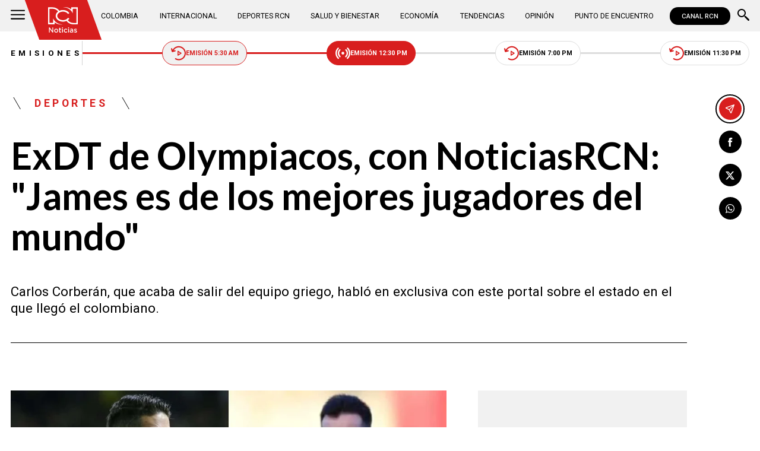

--- FILE ---
content_type: text/html; charset=utf-8
request_url: https://www.noticiasrcn.com/deportes/exdt-de-olympiacos-con-noticiasrcn-james-es-de-los-mejores-jugadores-del-mundo-429595
body_size: 11427
content:
<!DOCTYPE html>
<html lang="es">
<head>
    <title>ExDT de Olympiacos, con NoticiasRCN: &quot;James es de los mejores jugadores del mundo&quot; | Noticias RCN</title>
    <meta charset="utf-8" />
<meta http-equiv="x-ua-compatible" content="ie=edge">
<meta name="viewport" content="width=device-width, initial-scale=1.0">
<meta name="author" content="Noticias RCN" />
<meta name="version" content="3.0.13.0" />
	<meta name="description" content="Carlos Corber&#xE1;n, que acaba de salir del equipo griego, habl&#xF3; en exclusiva con este portal sobre el estado en el que lleg&#xF3; el colombiano." />
	<meta name="keywords" content="James Rodr&#xED;guez, Olympiacos, Selecci&#xF3;n Colombia" />
	<meta name="news_keywords" content="James Rodr&#xED;guez, Olympiacos, Selecci&#xF3;n Colombia" />
	<link href="https://www.noticiasrcn.com/deportes/exdt-de-olympiacos-con-noticiasrcn-james-es-de-los-mejores-jugadores-del-mundo-429595" rel="canonical">

	<link rel="amphtml" href="https://amp.noticiasrcn.com/deportes/exdt-de-olympiacos-con-noticiasrcn-james-es-de-los-mejores-jugadores-del-mundo-429595">
	<meta name="robots" content="index, follow, max-image-preview:large">

            <meta name="twitter:card" content="summary_large_image" />
            <meta name="twitter:site" content="@NoticiasRCN" />
            <meta name="twitter:creator" content="@NoticiasRCN" />
            <meta name="twitter:title" content="ExDT de Olympiacos, con NoticiasRCN: &quot;James es de los mejores jugadores del mundo&quot; | Noticias RCN" />
            <meta name="twitter:description" content="Carlos Corber&#xE1;n, que acaba de salir del equipo griego, habl&#xF3; en exclusiva con este portal sobre el estado en el que lleg&#xF3; el colombiano." />
            <meta name="twitter:image" content="https://imagenes.noticiasrcn.com/ImgNoticias/Carlos-Corber%C3%A1n-James-Rodr%C3%ADguez.jpg?w=1280" />

    <meta property="og:site_name" content="Noticias RCN">
    <meta property="og:title" content="ExDT de Olympiacos, con NoticiasRCN: &quot;James es de los mejores jugadores del mundo&quot; | Noticias RCN" />
    <meta property="og:type" content="article" />
    <meta property="og:url" content="https://www.noticiasrcn.com/deportes/exdt-de-olympiacos-con-noticiasrcn-james-es-de-los-mejores-jugadores-del-mundo-429595" />
    <meta property="og:image" content="https://imagenes.noticiasrcn.com/ImgNoticias/Carlos-Corber%C3%A1n-James-Rodr%C3%ADguez.jpg?w=1280" />
    <meta property="og:image:type" content="image/jpeg" />
    <meta property="og:image:alt" content="ExDT de Olympiacos, con NoticiasRCN: &quot;James es de los mejores jugadores del mundo&quot; | Noticias RCN" />
    <meta property=”og:image:width” content="1200" />
    <meta property=”og:image:height” content="675" />
    <meta property="og:description" content="Carlos Corber&#xE1;n, que acaba de salir del equipo griego, habl&#xF3; en exclusiva con este portal sobre el estado en el que lleg&#xF3; el colombiano." />
    <meta property="og:locale" content="es_CO" />
    <!--Whatsapp-->
    <meta property="og:image" content="https://imagenes.noticiasrcn.com/ImgNoticias/Carlos-Corber%C3%A1n-James-Rodr%C3%ADguez.jpg?w=400&amp;r=1_1" />
    <meta property="og:image:type" content="image/jpeg" />
        <meta property="fb:pages" content="154413711236788" />

<link rel="apple-touch-icon" sizes="180x180" href="/__assets/favicon/apple-touch-icon.png">
<link rel="alternate icon" href="/__assets/favicon/favicon.ico" sizes="16x16">
<meta name="msapplication-config" content="/__assets/favicon/browserconfig.xml">
<meta name="msapplication-TileColor" content="#da532c">
<link rel="mask-icon" href="/__assets/favicon/safari-pinned-tab.svg" color="#0b4bbd">
<link rel="icon" type="image/svg+xml" href="/__assets/favicon/favicon.svg">
<meta name="theme-color" content="#ffffff">
    <meta property="article:published_time" content="09/20/2022 13:50:58 -05:00" />
    <meta property="article:modified_time" content="09/20/2022 14:12:00 -05:00" />
        <meta property="mrf:authors" content="cmsadmin@larepublica.com.co" />
        <meta property="mrf:tags" content="contentType:Estándar;tags:James Rodríguez;tags:Olympiacos;tags:Selección Colombia" />
        <meta property="mrf:sections" content="Deportes">


	<script type="application/ld&#x2B;json">
		{"@id":"https://www.noticiasrcn.com/#publisher","name":"Noticias RCN","logo":{"url":"https://imagenes.noticiasrcn.com/img/nrcn-logo.png","width":320,"height":270,"@context":"http://schema.org","@type":"ImageObject"},"url":"https://www.noticiasrcn.com","sameAs":["https://twitter.com/NoticiasRCN","https://www.facebook.com/NoticiasRCN","https://www.youtube.com/channel/UCnr6pbeXJmkNQJ9PSYle7QQ","https://www.instagram.com/noticiasrcn"],"address":{"streetAddress":"Av. de las Américas #65-82","addressLocality":"Bogotá D.C","postalCode":"111611","addressRegion":"Bogotá D.C","addressCountry":"CO","@context":"http://schema.org","@type":"PostalAddress"},"@context":"http://schema.org","@type":"NewsMediaOrganization"}
	</script>
	<script type="application/ld&#x2B;json">
		{"itemListElement":[{"position":1,"name":"Deportes","item":"https://www.noticiasrcn.com/deportes","@context":"http://schema.org","@type":"ListItem"},{"position":2,"name":"ExDT de Olympiacos, con NoticiasRCN: \"James es de los mejores jugadores del mundo\"","@context":"http://schema.org","@type":"ListItem"}],"@context":"http://schema.org","@type":"BreadcrumbList"}
	</script>
	<script type="application/ld&#x2B;json">
		{"headline":"ExDT de Olympiacos, con NoticiasRCN: \"James es de los mejores jugadores del mundo\"","articleSection":"Deportes","datePublished":"2022-09-20T13:50:58-05:00","dateModified":"2022-09-20T14:12:00-05:00","description":"Carlos Corberán, que acaba de salir del equipo griego, habló en exclusiva con este portal sobre el estado en el que llegó el colombiano.","publisher":{"@id":"https://www.noticiasrcn.com/#publisher"},"image":[{"url":"https://imagenes.noticiasrcn.com/ImgNoticias/Carlos-Corber%C3%A1n-James-Rodr%C3%ADguez.jpg","width":1200,"height":675,"caption":"Carlos Corberán: \"James es de los mejores del mundo\". / Fotos: Olympiacos.","@context":"http://schema.org","@type":"ImageObject"},{"url":"https://imagenes.noticiasrcn.com/ImgNoticias/Carlos-Corber%C3%A1n-James-Rodr%C3%ADguez.jpg?r=4_3","width":900,"height":675,"caption":"Carlos Corberán: \"James es de los mejores del mundo\". / Fotos: Olympiacos.","@context":"http://schema.org","@type":"ImageObject"},{"url":"https://imagenes.noticiasrcn.com/ImgNoticias/Carlos-Corber%C3%A1n-James-Rodr%C3%ADguez.jpg?r=1_1","width":675,"height":675,"caption":"Carlos Corberán: \"James es de los mejores del mundo\". / Fotos: Olympiacos.","@context":"http://schema.org","@type":"ImageObject"}],"author":[{"@id":"https://www.noticiasrcn.com/#publisher","name":"Noticias RCN","logo":{"url":"https://imagenes.noticiasrcn.com/img/nrcn-logo.png","width":320,"height":270,"@context":"http://schema.org","@type":"ImageObject"},"url":"https://www.noticiasrcn.com","sameAs":["https://twitter.com/NoticiasRCN","https://www.facebook.com/NoticiasRCN","https://www.youtube.com/channel/UCnr6pbeXJmkNQJ9PSYle7QQ","https://www.instagram.com/noticiasrcn"],"address":{"streetAddress":"Av. de las Américas #65-82","addressLocality":"Bogotá D.C","postalCode":"111611","addressRegion":"Bogotá D.C","addressCountry":"CO","@context":"http://schema.org","@type":"PostalAddress"},"@context":"http://schema.org","@type":"NewsMediaOrganization"}],"wordCount":666,"url":"https://www.noticiasrcn.com/deportes/exdt-de-olympiacos-con-noticiasrcn-james-es-de-los-mejores-jugadores-del-mundo-429595","mainEntityOfPage":"https://www.noticiasrcn.com/deportes/exdt-de-olympiacos-con-noticiasrcn-james-es-de-los-mejores-jugadores-del-mundo-429595","speakable":{"xPath":["/html/head/title","/html/head/meta[@name='description']/@content"],"@context":"http://schema.org","@type":"SpeakableSpecification"},"@context":"http://schema.org","@type":"NewsArticle"}
	</script>

            <script>
            dataLayer = [{
                'isMobile': false,
                'postId': '429595',
                'postDateTime': '2022-09-20 13:50:58',
            }];
        </script>
<!-- Google Tag Manager -->
<script>
    (function (w, d, s, l, i) {
        w[l] = w[l] || []; w[l].push({
            'gtm.start':
                new Date().getTime(), event: 'gtm.js'
        }); var f = d.getElementsByTagName(s)[0],
            j = d.createElement(s), dl = l != 'dataLayer' ? '&l=' + l : ''; j.async = true; j.src =
                'https://www.googletagmanager.com/gtm.js?id=' + i + dl; f.parentNode.insertBefore(j, f);
    })(window, document, 'script', 'dataLayer', 'GTM-5LFX3MS3');</script>
<!-- End Google Tag Manager -->

    <link rel="preconnect" href="https://fonts.googleapis.com">
    <link rel="preconnect" href="https://fonts.gstatic.com" crossorigin>
    <link href="https://fonts.googleapis.com/css2?family=Lato:ital,wght@0,400;0,700;1,400;1,700&family=Roboto+Serif:ital,opsz,wght@0,8..144,100..900;1,8..144,100..900&family=Roboto:ital,wght@0,400;0,500;0,700;1,400;1,500;1,700&display=swap" rel="stylesheet">
    
    
    
        <script type="text/javascript">
            window.trends = {
                'postId': '429595',
                'postDateTime': '2022-09-20 13:50:58',
            }
        </script>
    


    
            <noscript><link rel="stylesheet" href="/__assets/assets/v2.0.0/desktop-post-standard-TavxLfG1.css" /></noscript>
            <link rel="preload" href="/__assets/assets/v2.0.0/desktop-post-standard-TavxLfG1.css" as="style" />
    
</head>
<body>
    <!-- Google Tag Manager (noscript) -->
    <noscript>
        <iframe src="https://www.googletagmanager.com/ns.html?id=GTM-5LFX3MS3"
                height="0" width="0" style="display:none;visibility:hidden">
        </iframe>
    </noscript>
    <!-- End Google Tag Manager (noscript) -->
    <style id="loading-styles">
    .loading_screen {
        background: linear-gradient(to bottom, #f9f9f9 10%, #eeeff3 100%);
        left: 0;
        height: 100%;
        position: fixed;
        top: 0;
        width: 100%;
        z-index: 10000;
        display: flex;
        flex-direction: column;
        justify-content: center;
        align-items: center;
    }

        .loading_screen .icon-logo {
            height: 80px;
            width: auto;
            fill: #555;
        }

        .loader {
            width: 8px;
            height: 8px;
            border-radius: 50%;
            display: block;
            margin: 15px auto;
            position: relative;
            color: #555;
            box-sizing: border-box;
            animation: animloader 750ms linear infinite alternate;
        }

    @keyframes animloader {
        0% {
            box-shadow: -38px -12px, -14px 0, 14px 0, 38px 0;
        }

        33% {
            box-shadow: -38px 0px, -14px -12px, 14px 0, 38px 0;
        }

        66% {
            box-shadow: -38px 0px, -14px 0, 14px -12px, 38px 0;
        }

        100% {
            box-shadow: -38px 0, -14px 0, 14px 0, 38px -12px;
        }
    }

</style>
<style id="hide-principal">
    #principal-html {
        display: none;
    }
</style>

<div class="loading_screen">
    <svg class="icon-logo" width="1216" height="1024" viewBox="0 0 1216 1024" preserveAspectRatio="xMinYMin" aria-hidden="true" focusable="false"><use href="/ui/v2/icons.svg#icon-logo"></use></svg>
    <span class="loader"></span>
</div>
<script>
    var loadingRemoved = false;
    var cleanLoading = function () {
        if (!loadingRemoved) {
            loadingRemoved = true;
            document.getElementById('hide-principal').remove();
            document.getElementsByClassName('loading_screen')[0].remove();
        }
    }
</script>
    <div id="principal-html" class="p-std">
        
        <header v-bind:class="{ scrolled: scrollPosition > 100 }" data-mrf-recirculation="Header">
    <div class="header">
        <div class="container">
            <button class="menu-icon" type="button" @click="openMenu" aria-label="Abrir Menú">
                <svg class="icon-menu" width="1024" height="1024" viewBox="0 0 1024 1024" preserveAspectRatio="xMinYMin" aria-hidden="true" focusable="false"><use href="/ui/v2/icons.svg#icon-menu"></use></svg>
            </button>

            <div class="side-menu" ref="sideMenuRef" v-bind:class="{ show: isMenuOpen }" data-mrf-recirculation="Menú Lateral">
    <div class="row">
        <a class="logo-inside" href="/" aria-label="Ir al inicio"><svg class="icon-logo" width="1216" height="1024" viewBox="0 0 1216 1024" preserveAspectRatio="xMinYMin" aria-hidden="true" focusable="false"><use href="/ui/v2/icons.svg#icon-logo"></use></svg></a>
        <button class="close" @click="closeMenu" aria-label="Cerrar Menú">
            <svg class="icon-close" width="1024" height="1024" viewBox="0 0 1024 1024" preserveAspectRatio="xMinYMin" aria-hidden="true" focusable="false"><use href="/ui/v2/icons.svg#icon-close"></use></svg>
        </button>
    </div>
    <nav class="menu">
        <collapse class="accordion c3" :collapsed="false" icon="arrowdown">
            <template v-slot:header>
                <div>Secciones</div>
            </template>
                <ul>
                            <li><a href="/colombia">Colombia</a></li>
                            <li><a href="/internacional">Internacional</a></li>
                            <li><a href="/salud-y-bienestar">Salud y Bienestar</a></li>
                            <li><a href="/opinion">Opini&#xF3;n</a></li>
                </ul>
                    <hr class="v">
                <ul>
                            <li><a href="/economia">Econom&#xED;a</a></li>
                            <li><a href="/tendencias">Tendencias</a></li>
                            <li><a href="/punto-de-encuentro">Punto de Encuentro</a></li>
                </ul>
                    <hr class="v">
                <ul>
                            <li><a href="/videos">Videos</a></li>
                            <li><a href="/emisiones">Emisiones</a></li>
                            <li><a href="/deportes">Deportes RCN</a></li>
                </ul>
        </collapse>
        <collapse class="accordion c2" :collapsed="false" icon="arrowdown">
            <template v-slot:header>
                <div>Punto de encuentro</div>
            </template>
                <ul>
                        <li><a href="/punto-de-encuentro/a-lo-que-vinimos">A lo que vinimos</a></li>
                        <li><a href="/punto-de-encuentro/encontremonos-en-las-regiones">Encontr&#xE9;monos en las regiones</a></li>
                        <li><a href="/punto-de-encuentro/informes-especiales">Informes especiales</a></li>
                        <li><a href="/punto-de-encuentro/la-entrevista-de-jose-manuel-acevedo">La entrevista de Jos&#xE9; Manuel Acevedo</a></li>
                        <li><a href="/punto-de-encuentro/los-datos-de-luza">Los datos de Luza</a></li>
                        <li><a href="/punto-de-encuentro/mujeres-que-inspiran">Mujeres que inspiran</a></li>
                        <li><a href="/punto-de-encuentro/retrato-hablado">Retrato Hablado</a></li>
                </ul>
                    <hr class="v">
                <ul>
                        <li><a href="/punto-de-encuentro/el-termometro">El term&#xF3;metro</a></li>
                        <li><a href="/punto-de-encuentro/hacia-el-corazon-de-la-tierra">Hacia el coraz&#xF3;n de la tierra</a></li>
                        <li><a href="/punto-de-encuentro/la-clave-economica">La Clave Econ&#xF3;mica</a></li>
                        <li><a href="/punto-de-encuentro/la-mesa-ancha">La Mesa Ancha</a></li>
                        <li><a href="/punto-de-encuentro/miercoles-de-salud">Mi&#xE9;rcoles de Salud</a></li>
                        <li><a href="/punto-de-encuentro/preciso-y-conciso">Preciso y conciso</a></li>
                        <li><a href="/punto-de-encuentro/tribuna-rcn">Tribuna RCN</a></li>
                </ul>
        </collapse>
        <collapse class="accordion c1" :collapsed="false" icon="arrowdown">
            <template v-slot:header>
                <div>Emisiones</div>
            </template>
            <menu-broadcasts></menu-broadcasts>
        </collapse>
            <div class="btn-container">
                <a href="https://www.whatsapp.com/channel/0029VZzgtsp8PgsABlHj6g3K" target="_blank" rel="nofollow" class="btn secondary">Suscribirse</a>
            </div>
    </nav>
        <ul class="social-networks">
                <li>
                    <a href="https://www.facebook.com/NoticiasRCN" target="_blank" rel="nofollow"><svg class="icon-facebook" width="1024" height="1024" viewBox="0 0 1024 1024" preserveAspectRatio="xMinYMin" aria-hidden="true" focusable="false"><use href="/ui/v2/icons.svg#icon-facebook"></use></svg></a>
                </li>
                <li>
                    <a href="https://twitter.com/NoticiasRCN" target="_blank" rel="nofollow"><svg class="icon-x" width="1024" height="1024" viewBox="0 0 1024 1024" preserveAspectRatio="xMinYMin" aria-hidden="true" focusable="false"><use href="/ui/v2/icons.svg#icon-x"></use></svg></a>
                </li>
                <li>
                    <a href="https://www.instagram.com/noticiasrcn/" target="_blank" rel="nofollow"><svg class="icon-instagram" width="1024" height="1024" viewBox="0 0 1024 1024" preserveAspectRatio="xMinYMin" aria-hidden="true" focusable="false"><use href="/ui/v2/icons.svg#icon-instagram"></use></svg></a>
                </li>
                <li>
                    <a href="https://www.youtube.com/c/NoticiasRCN/" target="_blank" rel="nofollow"><svg class="icon-youtube" width="1024" height="1024" viewBox="0 0 1024 1024" preserveAspectRatio="xMinYMin" aria-hidden="true" focusable="false"><use href="/ui/v2/icons.svg#icon-youtube"></use></svg></a>
                </li>
                <li>
                    <a href="https://www.whatsapp.com/channel/0029VZzgtsp8PgsABlHj6g3K" target="_blank" rel="nofollow">
                        <svg class="icon-whatsapp" width="1024" height="1024" viewBox="0 0 1024 1024" preserveAspectRatio="xMinYMin" aria-hidden="true" focusable="false"><use href="/ui/v2/icons.svg#icon-whatsapp"></use></svg>
                    </a>
                </li>
        </ul>
</div>
<div class="overlay" v-bind:class="{ show: isMenuOpen }"></div>

            <a class="logo" href="/" aria-label="Ir al inicio"><svg class="icon-logo" width="1216" height="1024" viewBox="0 0 1216 1024" preserveAspectRatio="xMinYMin" aria-hidden="true" focusable="false"><use href="/ui/v2/icons.svg#icon-logo"></use></svg></a>
            <nav class="categories">
                <ul>
                            <li><a  href="/colombia">Colombia</a></li>
                            <li><a  href="/internacional">Internacional</a></li>
                            <li><a  href="/deportes">Deportes RCN</a></li>
                            <li><a  href="/salud-y-bienestar">Salud y Bienestar</a></li>
                            <li><a  href="/economia">Econom&#xED;a</a></li>
                            <li><a  href="/tendencias">Tendencias</a></li>
                            <li><a  href="/opinion">Opini&#xF3;n</a></li>
                            <li><a  href="/punto-de-encuentro">Punto de Encuentro</a></li>
                </ul>
            </nav>
            <div>
                <a href="https://www.canalrcn.com/co/noticias-rcn?utm_source=noticias&utm_medium=botonheader&utm_campaign=app" target="_blank" rel="nofollow" class="btn xs">
                    CANAL RCN
                </a>
            </div>
            <search-box></search-box>
        </div>
    </div>
    <header-broadcasts></header-broadcasts>
    <breaking-news></breaking-news>
</header>

        <main class="wrapper-main" v-bind:class="{bn: rcnStore.hasBreakingNews, scrolled: scrollPosition > 100}">
            

<article class="container main-article-container" data-mrf-recirculation="Cuerpo Noticia">
        <div class="post-header">
        <div class="breadcrumb">
                <a href="/deportes" class="kicker">Deportes</a>
        </div>
        <h1 class="title">ExDT de Olympiacos, con NoticiasRCN: &quot;James es de los mejores jugadores del mundo&quot;</h1>
        <h2 class="lead">Carlos Corber&#xE1;n, que acaba de salir del equipo griego, habl&#xF3; en exclusiva con este portal sobre el estado en el que lleg&#xF3; el colombiano.</h2>
        <hr class="full">
    </div>

    
    <div class="article-container">
        <div class="standard-content">
            <figure class="main-post-image">
                
	<img fetchpriority="high"
		 alt="Carlos Corber&#xE1;n: &quot;James es de los mejores del mundo&quot;"
		 title="Carlos Corber&#xE1;n: &quot;James es de los mejores del mundo&quot;. / Fotos: Olympiacos."
		 data-caption="Carlos Corber&#xE1;n: &quot;James es de los mejores del mundo&quot;. / Fotos: Olympiacos."
		 data-description=""
		 data-src="https://imagenes.noticiasrcn.com/ImgNoticias/Carlos-Corber%C3%A1n-James-Rodr%C3%ADguez.jpg"
		 src="https://imagenes.noticiasrcn.com/ImgNoticias/Carlos-Corber%C3%A1n-James-Rodr%C3%ADguez.jpg?w=960"
		 height="675"
		 width="1200"
		 onerror="this.src='data:image/svg+xml,%3Csvg xmlns=\'http://www.w3.org/2000/svg\' viewBox=\'0 0 1200 675\'%3E%3C/svg%3E'" />

                    <figcaption>
                        <svg class="icon-camera" width="1024" height="1024" viewBox="0 0 1024 1024" preserveAspectRatio="xMinYMin" aria-hidden="true" focusable="false"><use href="/ui/v2/icons.svg#icon-camera"></use></svg>Carlos Corber&#xE1;n: &quot;James es de los mejores del mundo&quot;. / Fotos: Olympiacos.
                    </figcaption>
            </figure>
            
	<div class="main-tag is-sport">
			<div class="logo">
				<svg class="icon-logo" width="1216" height="1024" viewBox="0 0 1216 1024" preserveAspectRatio="xMinYMin" aria-hidden="true" focusable="false"><use href="/ui/v2/icons.svg#icon-logo"></use></svg>
				
    <img class="lazyload rounded"
         title="default_autor"
         data-src="https://imagenes.noticiasrcn.com/cms/2024/02/13112928/default_autor.jpg"
         src="data:image/svg+xml,%3Csvg xmlns='http://www.w3.org/2000/svg' viewBox='0 0 900 900'%3E%3C/svg%3E"
         height="900"
         width="900"
         aria-hidden="true"
         onerror="this.src='data:image/svg+xml,%3Csvg xmlns=\'http://www.w3.org/2000/svg\' viewBox=\'0 0 900 900\'%3E%3C/svg%3E'" />
    <noscript>
        <img loading="lazy"
             class="rounded"
             title="default_autor"
             src="https://imagenes.noticiasrcn.com/cms/2024/02/13112928/default_autor.jpg?w=480"
             height="900"
             width="900" />
    </noscript>

			</div>

		<div class="info">
					<p class="tag-title">Noticias RCN</p>

			<div class="date">
				<span>septiembre 20 de 2022</span>
				<hr class="v">
				<span>01:50 p.&#xA0;m.</span>
			</div>
		</div>
			<div class="section-title-4">
				<div class="line-r">
					<hr />
				</div>
				<svg class="icon-sports" width="4047" height="1024" viewBox="0 0 4047 1024" preserveAspectRatio="xMinYMin" aria-hidden="true" focusable="false"><use href="/ui/v2/icons.svg#icon-sports"></use></svg>
				<div class="line-l">
					<hr />
				</div>
			</div>
	
	</div>

            
	<a class="whatsapp-button" href="https://www.whatsapp.com/channel/0029VZzgtsp8PgsABlHj6g3K" target="_blank" rel="nofollow">
		<svg class="icon-whatsapp" width="1024" height="1024" viewBox="0 0 1024 1024" preserveAspectRatio="xMinYMin" aria-hidden="true" focusable="false"><use href="/ui/v2/icons.svg#icon-whatsapp"></use></svg> Unirse al canal de Whatsapp de Noticias RCN
	</a>



            <div class="content">
                <p>Nadie lo tenía en sus planes, pero hace una semana explotó la bomba: <strong><a href="/temas/james-rodriguez" target="_blank">James Rodríguez</a> estaba rumbo a Grecia para cerrar su vinculación al <a href="/temas/olympiacos" target="_blank">Olympiacos</a>. </strong>Sorpresa total luego de que parecía que iba a permanecer en Al-Rayyan, pero su deseo de regresar a Europa eran muy fuertes y lo quería cumplir a como diera lugar.&nbsp;</p><p>En el elenco 'rojiblanco' lo recibieron como una superestrella que merece recuperar su brillo y prestigio. El colombiano, con la camiseta '10' en la espalda', fue presentado el jueves pasado en el estadio&nbsp;Karaiskakis y tres días más tarde debutó como titular en la derrota 2-1 contra Aris.</p><p>Entre tanto gozo, James también atravesaba por un huracán de críticas en su contra por la convocatoria a la Selección Colombia para los amistosos frente Guatemala y México. Pero desde Grecia, <strong>Carlos Corberán, quien fue despedido el domingo como entrenador de Olympaicos,</strong> dejó un mensaje claro al ponerlo de titular: <strong>los buenos juegan siempre.&nbsp;</strong></p><div class="ad-wrapper"><div id="gpt-ad-10"></div></div><p>Corberán es un joven de 39 años y hace parte de la nueva camada de técnicos españoles que están llamados al éxito. En su corta trayectoria se ha visto influido por tres maestros principales: Pep Guardiola, Juan Manuel Lillo y Marcelo Bielsa, <strong>aunque a NoticiasRCN.com le confesó que también</strong><strong>es fiel seguidor de la idiosincrasia&nbsp;</strong><span><strong>de juego de Francisco Maturana y de Juan Carlos Osorio</strong>. Esto le dijo, en exclusiva, a este portal desde Atenas.&nbsp;</span></p><h2><strong>Carlos Corberán, extécnico de Olympiacos, habló de James Rodríguez</strong></h2><p><strong>¿Cómo se dio la contratación de James Rodríguez?¿Fue un pedido suyo o de la directiva?</strong></p><p>Se comentó en el club la posibilidad de su llegada y para cualquier entrenador siempre es una alegría contar con jugadores así.&nbsp;</p><p><strong>¿Alcanzó a tener un diálogo previo con él?</strong></p><p>Más que nada, ser conocedores de la trayectoria previa, de los entrenamientos previos, de su momento de forma y ubicarlo en cuál es la idea del equipo y darle una entrada inmediata, que es lo que más necesitaba Olympiacos. El equipo necesita de jugadores con el perfil de James.&nbsp;</p><p><strong><span>¿Qué pudo hablar de James estos días? ¿Qué le sorprendió de él?</span></strong></p><p>Para bien me sorprendió todo de James. Es un jugador de una calidad inmensa, de un potencial bárbaro, descomunal, de los mejores del mundo. Vi a un chico con unas ganas y una entrega muy alta, con muchas ganas de volver a ser ese jugador que él puede llegar a ser.&nbsp;</p><p><strong>¿James puede volver a su nivel y dar un salto a una liga más importante?</strong></p><p>Él está en un gran club como Olympiacos, entonces más a allá del futuro, creo que es un jugador con presente. A día de hoy, me demostró que su predisposición es máxima y cuando un jugador de esa calidad tiene eso, es cuestión de tiempo para que las cosas buenas aparezcan. Lamentablemente no voy a formar parte de ese tiempo, pero no me cabe ninguna duda que James es un jugador que va a marcar diferencia de forma inmediata.&nbsp;</p><p><strong>¿En qué estado físico llegó James a Olympiacos?</strong></p><p>Cuando uno le da la titularidad a un jugador es porque el jugador la merece y si así fue es porque llega un jugador que estaba con la posibilidad de afrontar el ritmo competitivo. Solo jugó 70 minutos y durante ese tiempo el equipo estuvo por delante en el marcador. Eso dice de cuánto James contribuye de forma inmediata.&nbsp;</p><p><strong>En Colombia hubo un descontento generalizado por la convocatoria de James a la selección a raíz de su falta de minutos. ¿Usted como entrenador y que lo alcanzó a ver, qué puede decir de eso?</strong></p><p>Entiendo el motivo del por qué James fue convocado a la Selección Colombia. Evidentemente es un jugador que quizás no necesite tener tanto ritmo competitivo para ser capaz de marcar diferencia, porque cuando uno tiene ese talento, es más la predisposición y tener lo básico para afrontar un partido por encima de tener un rodaje como a lo mejor otros jugadores lo tienen.&nbsp;</p><h3><strong>Por:&nbsp;<a href="https://twitter.com/santiagocm96" target="_blank">Santiago Clavijo Merino. / En Twitter. @santiagocm96</a></strong></h3>
            </div>
            
	<div class="tags-container">
		<svg class="icon-tag" width="1024" height="1024" viewBox="0 0 1024 1024" preserveAspectRatio="xMinYMin" aria-hidden="true" focusable="false"><use href="/ui/v2/icons.svg#icon-tag"></use></svg>
		<ul class="tags">
				<li>
					<a href="/temas/james-rodriguez">James Rodr&#xED;guez</a>
				</li>
				<li>
					<a href="/temas/olympiacos">Olympiacos</a>
				</li>
				<li>
					<a href="/temas/seleccion-colombia">Selecci&#xF3;n Colombia</a>
				</li>
		</ul>
	</div>

            
	<a class="whatsapp-button" href="https://www.whatsapp.com/channel/0029VZzgtsp8PgsABlHj6g3K" target="_blank" rel="nofollow">
		<svg class="icon-whatsapp" width="1024" height="1024" viewBox="0 0 1024 1024" preserveAspectRatio="xMinYMin" aria-hidden="true" focusable="false"><use href="/ui/v2/icons.svg#icon-whatsapp"></use></svg> Unirse al canal de Whatsapp de Noticias RCN
	</a>



            	<a class="google-button" href="https://news.google.com/publications/CAAqBwgKMJ3FgQsw5qb9Ag" target="_blank" rel="nofollow">
		<img class="lazyload"
			 width="27"
			 height="27"
			 src="data:image/svg+xml,%3Csvg xmlns='http://www.w3.org/2000/svg' viewBox='0 0 25 25'%3E%3C/svg%3E"
			 data-src="/__assets/images/googlenews.svg"
			 alt="Google News" />
		Síguenos en Google News
	</a>

        </div>
        <div class="sidebar">
            <div id="gpt-ad-24" class="ad rectangle"></div>
            <trends2></trends2>
            <div id="gpt-ad-25" class="ad rectangle"></div>
        </div>
    </div>

    
	<ul class="share">
		<li class="send">
			<post-percentage></post-percentage>
			<span>
				<svg class="icon-send" width="1024" height="1024" viewBox="0 0 1024 1024" preserveAspectRatio="xMinYMin" aria-hidden="true" focusable="false"><use href="/ui/v2/icons.svg#icon-send"></use></svg>
			</span>
		</li>
		<li>
			<a href="https://www.facebook.com/share.php?display=page&amp;u=https%3A%2F%2Fwww.noticiasrcn.com%2Fdeportes%2Fexdt-de-olympiacos-con-noticiasrcn-james-es-de-los-mejores-jugadores-del-mundo-429595" target="_blank" rel="noopener" aria-label="Compartir en Facebook">
				<svg class="icon-facebook" width="1024" height="1024" viewBox="0 0 1024 1024" preserveAspectRatio="xMinYMin" aria-hidden="true" focusable="false"><use href="/ui/v2/icons.svg#icon-facebook"></use></svg>
			</a>
		</li>
		<li>
			<a href="https://twitter.com/intent/tweet?text=ExDT&#x2B;de&#x2B;Olympiacos%2C&#x2B;con&#x2B;NoticiasRCN%3A&#x2B;%22James&#x2B;es&#x2B;de&#x2B;los&#x2B;mejores&#x2B;jugadores&#x2B;del&#x2B;mundo%22&amp;url=https%3A%2F%2Fwww.noticiasrcn.com%2Fdeportes%2Fexdt-de-olympiacos-con-noticiasrcn-james-es-de-los-mejores-jugadores-del-mundo-429595&amp;via=NoticiasRCN" target="_blank" rel="noopener" aria-label="Compartir en X">
				<svg class="icon-x" width="1024" height="1024" viewBox="0 0 1024 1024" preserveAspectRatio="xMinYMin" aria-hidden="true" focusable="false"><use href="/ui/v2/icons.svg#icon-x"></use></svg>
			</a>
		</li>
		<li>
			<a href="https://wa.me/?text=Art%C3%ADculo&#x2B;ExDT&#x2B;de&#x2B;Olympiacos%2C&#x2B;con&#x2B;NoticiasRCN%3A&#x2B;%22James&#x2B;es&#x2B;de&#x2B;los&#x2B;mejores&#x2B;jugadores&#x2B;del&#x2B;mundo%22&#x2B;-&#x2B;https%3A%2F%2Fwww.noticiasrcn.com%2Fdeportes%2Fexdt-de-olympiacos-con-noticiasrcn-james-es-de-los-mejores-jugadores-del-mundo-429595" target="_blank" rel="noopener" aria-label="Compartir en Whatsapp">
				<svg class="icon-whatsapp" width="1024" height="1024" viewBox="0 0 1024 1024" preserveAspectRatio="xMinYMin" aria-hidden="true" focusable="false"><use href="/ui/v2/icons.svg#icon-whatsapp"></use></svg>
			</a>
		</li>
		<share-button title="ExDT de Olympiacos, con NoticiasRCN: &amp;quot;James es de los mejores jugadores del mundo&amp;quot;" url="https://www.noticiasrcn.com/deportes/exdt-de-olympiacos-con-noticiasrcn-james-es-de-los-mejores-jugadores-del-mundo-429595"></share-button>
	</ul>

</article>



    <section class="container interests" data-mrf-recirculation="Te Puede Interesar">
        <div class="section-title">
            <h2>Te puede interesar</h2>
        </div>
	<div class="post-v">
		<a class="img-a" href="/deportes/atletico-nacional-alfredo-morelos-regreso-a-entrenamientos-tras-firmar-por-3-anos-981783">
			
    <img class="lazyload"
         alt="Alfredo Morelos y Atl&#xE9;tico Nacional: lo &#xFA;ltimo sobre el futuro del delantero"
         title="Atl&#xE9;tico Nacional: Alfredo Morelos regres&#xF3; a entrenamientos tras firmar por 3 a&#xF1;os"
         data-src="https://imagenes.noticiasrcn.com/cms/2025/10/20180143/Alfredo-Morelos-1.webp"
         src="data:image/svg+xml,%3Csvg xmlns='http://www.w3.org/2000/svg' viewBox='0 0 1920 1080'%3E%3C/svg%3E"
         height="1080"
         width="1920" 
         aria-hidden="true"
         onerror="this.src='data:image/svg+xml,%3Csvg xmlns=\'http://www.w3.org/2000/svg\' viewBox=\'0 0 1920 1080\'%3E%3C/svg%3E'" />
    <noscript>
        <img loading="lazy"
             alt="Alfredo Morelos y Atl&#xE9;tico Nacional: lo &#xFA;ltimo sobre el futuro del delantero"
             title="Atl&#xE9;tico Nacional: Alfredo Morelos regres&#xF3; a entrenamientos tras firmar por 3 a&#xF1;os"
             src="https://imagenes.noticiasrcn.com/cms/2025/10/20180143/Alfredo-Morelos-1.webp?w=480"
             height="1080"
             width="1920" />
    </noscript>

			
		</a>
		<a href="/temas/atletico-nacional" class="kicker">Atl&#xE9;tico Nacional</a>
		<h3 class="title">
			<a href="/deportes/atletico-nacional-alfredo-morelos-regreso-a-entrenamientos-tras-firmar-por-3-anos-981783">Alfredo Morelos y Atl&#xE9;tico Nacional: lo &#xFA;ltimo sobre el futuro del delantero</a>
		</h3>
		<div class="time">
			<svg class="icon-clock" width="1024" height="1024" viewBox="0 0 1024 1024" preserveAspectRatio="xMinYMin" aria-hidden="true" focusable="false"><use href="/ui/v2/icons.svg#icon-clock"></use></svg>
			<post-time :created="1768847920000"></post-time>
		</div>
	</div>
	<div class="post-v">
		<a class="img-a" href="/deportes/tabla-del-descenso-de-liga-betplay-i-2026-tras-derrota-de-deportivo-cali-vs-jaguares-en-fecha-1-981665">
			
    <img class="lazyload"
         title="tabla-del-descenso-de-liga-betplay-2026-tras-derrota-de-deportivo-cali-vs-jaguares-en-fecha-1"
         data-src="https://imagenes.noticiasrcn.com/cms/2026/01/19074250/tabla-del-descenso-de-liga-betplay-2026-tras-derrota-de-deportivo-cali-vs-jaguares-en-fecha-1.webp"
         src="data:image/svg+xml,%3Csvg xmlns='http://www.w3.org/2000/svg' viewBox='0 0 1920 1080'%3E%3C/svg%3E"
         height="1080"
         width="1920" 
         aria-hidden="true"
         onerror="this.src='data:image/svg+xml,%3Csvg xmlns=\'http://www.w3.org/2000/svg\' viewBox=\'0 0 1920 1080\'%3E%3C/svg%3E'" />
    <noscript>
        <img loading="lazy"
             title="tabla-del-descenso-de-liga-betplay-2026-tras-derrota-de-deportivo-cali-vs-jaguares-en-fecha-1"
             src="https://imagenes.noticiasrcn.com/cms/2026/01/19074250/tabla-del-descenso-de-liga-betplay-2026-tras-derrota-de-deportivo-cali-vs-jaguares-en-fecha-1.webp?w=480"
             height="1080"
             width="1920" />
    </noscript>

			
		</a>
		<a href="/temas/liga-betplay" class="kicker">Liga BetPlay</a>
		<h3 class="title">
			<a href="/deportes/tabla-del-descenso-de-liga-betplay-i-2026-tras-derrota-de-deportivo-cali-vs-jaguares-en-fecha-1-981665">&#xA1;Atento, Deportivo Cali! As&#xED; qued&#xF3; la tabla del descenso tras la derrota en el debut de la Liga BetPlay 2026 I</a>
		</h3>
		<div class="time">
			<svg class="icon-clock" width="1024" height="1024" viewBox="0 0 1024 1024" preserveAspectRatio="xMinYMin" aria-hidden="true" focusable="false"><use href="/ui/v2/icons.svg#icon-clock"></use></svg>
			<post-time :created="1768826609000"></post-time>
		</div>
	</div>
	<div class="post-v">
		<a class="img-a" href="/deportes/goles-santa-fe-y-aguilas-doradas-empate-1-1-debut-en-el-campin-981640">
			
    <img class="lazyload"
         alt="Debut Independiente Santa Fe"
         title="independiente-santa-fe-debut"
         data-src="https://imagenes.noticiasrcn.com/cms/2026/01/18221740/independiente-santa-fe-debut.webp"
         src="data:image/svg+xml,%3Csvg xmlns='http://www.w3.org/2000/svg' viewBox='0 0 1920 1080'%3E%3C/svg%3E"
         height="1080"
         width="1920" 
         aria-hidden="true"
         onerror="this.src='data:image/svg+xml,%3Csvg xmlns=\'http://www.w3.org/2000/svg\' viewBox=\'0 0 1920 1080\'%3E%3C/svg%3E'" />
    <noscript>
        <img loading="lazy"
             alt="Debut Independiente Santa Fe"
             title="independiente-santa-fe-debut"
             src="https://imagenes.noticiasrcn.com/cms/2026/01/18221740/independiente-santa-fe-debut.webp?w=480"
             height="1080"
             width="1920" />
    </noscript>

			
		</a>
		<a href="/temas/liga-betplay" class="kicker">Liga BetPlay</a>
		<h3 class="title">
			<a href="/deportes/goles-santa-fe-y-aguilas-doradas-empate-1-1-debut-en-el-campin-981640">Santa Fe y &#xC1;guilas Doradas repartieron puntos tras empate 1-1 en El Camp&#xED;n: vea los goles</a>
		</h3>
		<div class="time">
			<svg class="icon-clock" width="1024" height="1024" viewBox="0 0 1024 1024" preserveAspectRatio="xMinYMin" aria-hidden="true" focusable="false"><use href="/ui/v2/icons.svg#icon-clock"></use></svg>
			<post-time :created="1768793452000"></post-time>
		</div>
	</div>
    </section>

<div class="container mgid-container lazyload" data-mgid="https://jsc.mgid.com/site/122511.js">
    <div data-type="_mgwidget" data-widget-id="1263650"></div>
</div>
<div id="gpt-ad-21" class="ad banner"></div>
<video-module></video-module>
<div id="gpt-ad-22" class="ad banner"></div>

    <section class="container other-news" data-mrf-recirculation="Otras Noticias">
        <div class="section-title">
            <h2>Otras Noticias</h2>
        </div>
	<div class="post-v">
		<a class="img-a" href="/tendencias/primer-eliminado-en-la-casa-de-los-famosos-colombia-2026-981820">
			
    <img class="lazyload"
         alt="Foto: Canal RCN"
         title="yuli-ruiz-la-casa-de-los-famosos-colombia"
         data-src="https://imagenes.noticiasrcn.com/cms/2026/01/19141509/yuli-ruiz-la-casa-de-los-famosos-colombia.webp"
         src="data:image/svg+xml,%3Csvg xmlns='http://www.w3.org/2000/svg' viewBox='0 0 1920 1080'%3E%3C/svg%3E"
         height="1080"
         width="1920" 
         aria-hidden="true"
         onerror="this.src='data:image/svg+xml,%3Csvg xmlns=\'http://www.w3.org/2000/svg\' viewBox=\'0 0 1920 1080\'%3E%3C/svg%3E'" />
    <noscript>
        <img loading="lazy"
             alt="Foto: Canal RCN"
             title="yuli-ruiz-la-casa-de-los-famosos-colombia"
             src="https://imagenes.noticiasrcn.com/cms/2026/01/19141509/yuli-ruiz-la-casa-de-los-famosos-colombia.webp?w=480"
             height="1080"
             width="1920" />
    </noscript>

			
		</a>
		<a href="/temas/la-casa-de-los-famosos" class="kicker">La casa de los famosos</a>
		<h3 class="title">
			<a href="/tendencias/primer-eliminado-en-la-casa-de-los-famosos-colombia-2026-981820">&#xBF;Lluvia de cr&#xED;ticas?: Yuli Ruiz es cuestionada por vestir ligero en La Casa de los Famosos</a>
		</h3>
			<p class="lead">Los participantes protagonizaron una contundente jornada de posicionamiento durante la primera eliminaci&#xF3;n.</p>
		<div class="time">
			<svg class="icon-clock" width="1024" height="1024" viewBox="0 0 1024 1024" preserveAspectRatio="xMinYMin" aria-hidden="true" focusable="false"><use href="/ui/v2/icons.svg#icon-clock"></use></svg>
			<post-time :created="1768850489000"></post-time>
		</div>
	</div>
	<div class="post-v">
		<a class="img-a" href="/colombia/estamos-recuperando-el-control-ejercito-sobre-combates-entre-disidencias-en-guaviare-981803">
			
    <img class="lazyload"
         alt="&quot;Estamos recuperando el control&quot;: Ej&#xE9;rcito sobre combates entre disidencias en Guaviare"
         title="a lo que vinimos_1912026"
         data-src="https://imagenes.noticiasrcn.com/cms/2026/01/19135903/a-lo-que-vinimos_1912026.webp"
         src="data:image/svg+xml,%3Csvg xmlns='http://www.w3.org/2000/svg' viewBox='0 0 1920 1080'%3E%3C/svg%3E"
         height="1080"
         width="1920" 
         aria-hidden="true"
         onerror="this.src='data:image/svg+xml,%3Csvg xmlns=\'http://www.w3.org/2000/svg\' viewBox=\'0 0 1920 1080\'%3E%3C/svg%3E'" />
    <noscript>
        <img loading="lazy"
             alt="&quot;Estamos recuperando el control&quot;: Ej&#xE9;rcito sobre combates entre disidencias en Guaviare"
             title="a lo que vinimos_1912026"
             src="https://imagenes.noticiasrcn.com/cms/2026/01/19135903/a-lo-que-vinimos_1912026.webp?w=480"
             height="1080"
             width="1920" />
    </noscript>

			<svg class="icon-play" width="1024" height="1024" viewBox="0 0 1024 1024" preserveAspectRatio="xMinYMin" aria-hidden="true" focusable="false"><use href="/ui/v2/icons.svg#icon-play"></use></svg>
		</a>
		<a href="/temas/guaviare" class="kicker">Guaviare</a>
		<h3 class="title">
			<a href="/colombia/estamos-recuperando-el-control-ejercito-sobre-combates-entre-disidencias-en-guaviare-981803">&quot;Estamos recuperando el control&quot;: Ej&#xE9;rcito sobre combates entre disidencias en Guaviare</a>
		</h3>
			<p class="lead">El Ej&#xE9;rcito Nacional despleg&#xF3; unidades militares para recuperar el control en El Retorno y env&#xED;a un mensaje de acompa&#xF1;amiento a la poblaci&#xF3;n.</p>
		<div class="time">
			<svg class="icon-clock" width="1024" height="1024" viewBox="0 0 1024 1024" preserveAspectRatio="xMinYMin" aria-hidden="true" focusable="false"><use href="/ui/v2/icons.svg#icon-clock"></use></svg>
			<post-time :created="1768850174000"></post-time>
		</div>
	</div>
        <hr class="v">
	<div class="post-v small">
		<div class="kicker-container">
			<a href="/temas/resultados-loteria" class="kicker">Resultados loter&#xED;a</a>
			
		</div>
		<h3 class="title">
			<a href="/economia/resultado-super-astro-sol-hoy-lunes-19-enero-2026-981808">Super Astro Sol hoy: ya hay resultado del &#xFA;ltimo sorteo de este lunes 19 de enero</a>
		</h3>
		<div class="time">
			<svg class="icon-clock" width="1024" height="1024" viewBox="0 0 1024 1024" preserveAspectRatio="xMinYMin" aria-hidden="true" focusable="false"><use href="/ui/v2/icons.svg#icon-clock"></use></svg>
			<post-time :created="1768849244000"></post-time>
		</div>
	</div>
	<div class="post-v small">
		<div class="kicker-container">
			<a href="/temas/italia" class="kicker">Italia</a>
			
		</div>
		<h3 class="title">
			<a href="/internacional/valetino-garavani-murio-el-iconico-disenador-de-italia-981796">ATENCI&#xD3;N: muri&#xF3; Valentino, el ic&#xF3;nico dise&#xF1;ador italiano</a>
		</h3>
		<div class="time">
			<svg class="icon-clock" width="1024" height="1024" viewBox="0 0 1024 1024" preserveAspectRatio="xMinYMin" aria-hidden="true" focusable="false"><use href="/ui/v2/icons.svg#icon-clock"></use></svg>
			<post-time :created="1768848617000"></post-time>
		</div>
	</div>
	<div class="post-v small">
		<div class="kicker-container">
			<a href="/temas/alimentos" class="kicker">Alimentos</a>
			
		</div>
		<h3 class="title">
			<a href="/salud-y-bienestar/riesgos-de-la-carne-procesada-segun-la-oms-981737">Carnes procesadas en la misma categor&#xED;a de riesgo que los cigarrillos, seg&#xFA;n la OMS</a>
		</h3>
		<div class="time">
			<svg class="icon-clock" width="1024" height="1024" viewBox="0 0 1024 1024" preserveAspectRatio="xMinYMin" aria-hidden="true" focusable="false"><use href="/ui/v2/icons.svg#icon-clock"></use></svg>
			<post-time :created="1768839406000"></post-time>
		</div>
	</div>
    </section>

<div id="gpt-ad-23" class="ad banner"></div>

        </main>
        
	<footer data-mrf-recirculation="Footer">
		<div class="container">
			<div class="company">
				<svg class="icon-logo" width="1216" height="1024" viewBox="0 0 1216 1024" preserveAspectRatio="xMinYMin" aria-hidden="true" focusable="false"><use href="/ui/v2/icons.svg#icon-logo"></use></svg>
					<ul class="social-networks">
							<li>
								<a href="https://www.facebook.com/NoticiasRCN" target="_blank" rel="nofollow"><svg class="icon-facebook" width="1024" height="1024" viewBox="0 0 1024 1024" preserveAspectRatio="xMinYMin" aria-hidden="true" focusable="false"><use href="/ui/v2/icons.svg#icon-facebook"></use></svg></a>
							</li>
							<li>
								<a href="https://twitter.com/NoticiasRCN" target="_blank" rel="nofollow"><svg class="icon-x" width="1024" height="1024" viewBox="0 0 1024 1024" preserveAspectRatio="xMinYMin" aria-hidden="true" focusable="false"><use href="/ui/v2/icons.svg#icon-x"></use></svg></a>
							</li>
							<li>
								<a href="https://www.instagram.com/noticiasrcn/" target="_blank" rel="nofollow"><svg class="icon-instagram" width="1024" height="1024" viewBox="0 0 1024 1024" preserveAspectRatio="xMinYMin" aria-hidden="true" focusable="false"><use href="/ui/v2/icons.svg#icon-instagram"></use></svg></a>
							</li>
							<li>
								<a href="https://www.youtube.com/c/NoticiasRCN/" target="_blank" rel="nofollow"><svg class="icon-youtube" width="1024" height="1024" viewBox="0 0 1024 1024" preserveAspectRatio="xMinYMin" aria-hidden="true" focusable="false"><use href="/ui/v2/icons.svg#icon-youtube"></use></svg></a>
							</li>
					</ul>
			</div>
				<div class="corporate underline">
					<div class="footer-title">Corporativo</div>
					<ul>
							<li><a href="https://www.responsabilidadsocialcanalrcn.com/" target="_blank" rel="nofollow">Responsabilidad social</a></li>
							<li><a href="https://documentos.canalrcn.com/varios/memorando-cronograma-cierre%202023_V5.pdf" target="_blank" rel="nofollow">Facturaci&#xF3;n electr&#xF3;nica</a></li>
							<li><a href="https://corporativocanalrcn.com/atencion-al-televidente/" target="_blank" rel="nofollow">Atenci&#xF3;n al televidente</a></li>
							<li><a href="https://www.responsabilidadsocialcanalrcn.com/" target="_blank" rel="nofollow">Informe de sostenibilidad</a></li>
							<li><a href="https://media.canalrcn.com/politicas/CodigoAutoregulacion.pdf" target="_blank" rel="nofollow">C&#xF3;digo de regulaci&#xF3;n</a></li>
							<li><a href="https://www.rcnventasinternacionales.com/es/home/" target="_blank" rel="nofollow">Ventas internacionales</a></li>
							<li><a href="https://login.microsoftonline.com/login.srf?bk=1402443929" target="_blank" rel="nofollow">Correo empresarial</a></li>
							<li><a href="https://corporativocanalrcn.com/linea-etica/" target="_blank" rel="nofollow">Linea &#xE9;tica</a></li>
							<li><a href="https://www.prensacanalrcn.com" target="_blank" rel="nofollow">Prensa rcn</a></li>
							<li><a href="https://corporativocanalrcn.com/oba/" target="_blank" rel="nofollow">OBA</a></li>
							<li><a href="https://corporativocanalrcn.com/atencion-al-inversionista/" target="_blank" rel="nofollow">Atenci&#xF3;n al inversionista</a></li>
					</ul>
				</div>
				<hr class="v">
				<div class="allies underline">
					<div class="footer-title">Medios Aliados</div>
						<ul>
								<li><a href="https://www.ntn24.com/" target="_blank" rel="nofollow">NTN24</a></li>
								<li><a href="https://www.rcntotal.com/" target="_blank" rel="nofollow">RCN Total</a></li>
								<li><a href="https://www.rcnradio.com/" target="_blank" rel="nofollow">RCN RADIO</a></li>
								<li><a href="https://www.lafm.com.co/" target="_blank" rel="nofollow">LA F.M.</a></li>
								<li><a href="https://www.deportesrcn.com/" target="_blank" rel="nofollow">Deportes RCN</a></li>
								<li><a href="https://www.lamega.com.co/" target="_blank" rel="nofollow">LA MEGA</a></li>
						</ul>
						<ul>
								<li><a href="https://www.tdtparatodos.tv/" target="_blank" rel="nofollow">TDT</a></li>
						</ul>
						<ul>
								<li><a href="https://www.larepublica.co/" target="_blank" rel="nofollow">LA REP&#xDA;BLICA</a></li>
								<li><a href="https://www.asuntoslegales.com.co/" target="_blank" rel="nofollow">ASUNTOS LEGALES</a></li>
								<li><a href="https://www.agronegocios.co/" target="_blank" rel="nofollow">AGRONEGOCIOS</a></li>
						</ul>
				</div>
				<div class="portals underline">
					<div class="footer-title">Nuestros portales</div>
					<ul>
							<li><a href="https://www.canalrcn.com/" target="_blank" rel="nofollow">CANAL RCN</a></li>
							<li><a href="https://www.zona-interactiva.canalrcn.com/" target="_blank" rel="nofollow">ZONA INTERACTIVA</a></li>
							<li><a href="https://www.superlike.com/" target="_blank" rel="nofollow">SUPERLIKE</a></li>
							<li><a href="https://www.marketrcn.com/" target="_blank" rel="nofollow">MARKET RCN</a></li>
					</ul>
				</div>
				<hr>

			<div class="legal underline">
				<ul>
					<li><strong>Un producto de RCN TELEVISIÓN 2026</strong></li>
					<li><a target="_blank" rel="nofollow" href="https://www.noticiasrcn.com/politica-de-privacidad">Política de Datos Personales</a></li>
					<li><a target="_blank" rel="nofollow" href="https://www.noticiasrcn.com/politica-de-cookies">Política de Cookies</a></li>
					<li><a target="_blank" rel="nofollow" href="https://www.noticiasrcn.com/terminos-y-condiciones">Términos y Condiciones</a></li>
				</ul>
					<ul>
							<li>
								<a target="_blank" rel="nofollow" href="https://www.asomedios.com/" class="asomedios">
									<img height="30"
										 width="32"
										 class="lazyload"
										 src="data:image/svg+xml,%3Csvg xmlns='http://www.w3.org/2000/svg' viewBox='0 0 32 30'%3E%3C/svg%3E"
										 data-src="/__assets/images/asomedios.svg"
										 alt="Asomedios" />
								</a>
							</li>
							<li>
								<a target="_blank" rel="nofollow" href="https://www.iabcolombia.com/" class="iab">
									<img height="30"
										 width="95"
										 class="lazyload"
										 src="data:image/svg+xml,%3Csvg xmlns='http://www.w3.org/2000/svg' viewBox='0 0 95 30'%3E%3C/svg%3E"
										 data-src="/__assets/images/iab.svg"
										 alt="IAB Colombia" />
								</a>
							</li>
					</ul>
			</div>
		</div>
	</footer>
	<cookies-banner cookies-policy-url="https://www.noticiasrcn.com/politica-de-cookies" disclaimer-url="https://www.noticiasrcn.com/terminos-y-condiciones"></cookies-banner>

    </div>

   
    <div id="gpt-ad-28" class="ad intersticial"></div>
    <div id="gpt-ad-29" class="ad anchor"></div>

    
    
    
    
    
            <link rel="stylesheet" href="/__assets/assets/v2.0.0/desktop-post-standard-TavxLfG1.css" media="none" onload="media = 'all';cleanLoading()">
            <script type="module" src="/__assets/assets/v2.0.0/desktop-post-standard-DlDw7Eot.js"></script>
    

        <script>
            var adTargeting = {"RCNTV_ID":["429595"],"RCNTV_Name":["deportes"],"RCNTV_FORMAT":["standard"]};
            var ads = {"gpt-ad-21":{"name":"/205320464/RCNTV/NOTICIAS_RCN/INTERNAS/RCNTV_NOTICIAS_RCN_INTERNAS_D_BARRA_COMPUESTA","sizes":[[728,90],[970,90],[990,90]],"collapse":false,"outOfPage":false},"gpt-ad-10":{"name":"/205320464/RCNTV/NOTICIAS_RCN/INTERNAS/RCNTV_NOTICIAS_RCN_INTERNAS_D_INREAD","sizes":[[300,250],[300,300],[320,480],[336,280],[336,336]],"collapse":false,"outOfPage":false},"gpt-ad-22":{"name":"/205320464/RCNTV/NOTICIAS_RCN/INTERNAS/RCNTV_NOTICIAS_RCN_INTERNAS_D_BARRA_COMPUESTA_2","sizes":[[728,90],[970,90],[990,90]],"collapse":false,"outOfPage":false},"gpt-ad-23":{"name":"/205320464/RCNTV/NOTICIAS_RCN/INTERNAS/RCNTV_NOTICIAS_RCN_INTERNAS_D_BARRA_HEADER","sizes":[[728,90],[970,90],[990,90]],"collapse":false,"outOfPage":false},"gpt-ad-24":{"name":"/205320464/RCNTV/NOTICIAS_RCN/INTERNAS/RCNTV_NOTICIAS_RCN_INTERNAS_D_RP_1_COMPUESTO","sizes":[[300,250],[320,480],[300,600],[336,280],[336,336]],"collapse":false,"outOfPage":false},"gpt-ad-25":{"name":"/205320464/RCNTV/NOTICIAS_RCN/INTERNAS/RCNTV_NOTICIAS_RCN_INTERNAS_D_RP_2_SIMPLE","sizes":[[300,250],[340,480],[336,280],[336,336]],"collapse":false,"outOfPage":false},"gpt-ad-27":{"name":"/205320464/RCNTV/NOTICIAS_RCN/INTERNAS/RCNTV_NOTICIAS_RCN_INTERNAS_D_PREGUNTA_DIA","sizes":[[1,1]],"collapse":false,"outOfPage":true},"gpt-ad-28":{"name":"/205320464/RCNTV/NOTICIAS_RCN/INTERNAS/RCNTV_NOTICIAS_RCN_INTERNAS_D_INTERSTICIAL_WEB","sizes":[[320,480],[300,250],[336,280]],"collapse":false,"outOfPage":true},"gpt-ad-29":{"name":"/205320464/RCNTV/NOTICIAS_RCN/INTERNAS/RCNTV_NOTICIAS_RCN_INTERNAS_D_ANCHOR","sizes":[[728,90],[980,90],[990,90],[970,90]],"collapse":false,"outOfPage":true}};
        </script>
<script>
    function loadAds() {
        if (window.initAds) {
            window.initAds();
        } else {
            setTimeout(loadAds, 100);
        }
    }

    var googletag = googletag || {};
    googletag.cmd = googletag.cmd || [];
    var adSlots = {};
    var enabledAdUnits = null;

    googletag.cmd.push(function() {
        var adDivs = document.querySelectorAll('div[id^="gpt-ad-"]');
        var enabledAdUnitsList = [];
        for (var i = 0; i < adDivs.length; i++) {
            var adId = adDivs[i].getAttribute("id");
            var adConfig = ads[adId];
            if (adConfig) {
                 var outOfPageFormat = adConfig.name.includes("ANCHOR") ? googletag.enums.OutOfPageFormat.BOTTOM_ANCHOR : adConfig.name.includes("INTERSTICIAL")
                                 ? googletag.enums.OutOfPageFormat.INTERSTITIAL : adId;
                if (adConfig.outOfPage) {
                    adSlots[adId] = googletag
                        .defineOutOfPageSlot(adConfig.name, outOfPageFormat)
                        .addService(googletag.pubads());
                }
                else if (adConfig.collapse) {
                    adSlots[adId] = googletag.defineSlot(adConfig.name, adConfig.sizes, adId)
                                             .addService(googletag.pubads())
                                             .setCollapseEmptyDiv(true, true);
                }
                else {
                    adSlots[adId] = googletag.defineSlot(adConfig.name, adConfig.sizes, adId)
                                             .addService(googletag.pubads());
                }

                enabledAdUnitsList.push(adId);
            }
        }

        googletag.pubads().enableLazyLoad({
            fetchMarginPercent: 200,
            renderMarginPercent: 100,
            mobileScaling: 2
        });

        if (adTargeting) {
            for (var key in adTargeting) {
                googletag.pubads().setTargeting(key, adTargeting[key]);
            }
        }

        if (localStorage.getItem("gam_segment")) {
            const seg = JSON.parse(localStorage.getItem("gam_segment"));
            if(seg && seg.length) {
                googletag.pubads().setTargeting("SEGMENT", seg);
            }
        }
        googletag.pubads().disableInitialLoad();
        googletag.enableServices();
        enabledAdUnits = enabledAdUnitsList;
        for (var i = 0; i < adDivs.length; i++) {
            var adId = adDivs[i].getAttribute("id");
            var adConfig = ads[adId];
            if (adConfig) {
                if (adConfig.outOfPage) {
                    if (!adConfig.name.includes("ANCHOR") && !adConfig.name.includes("INTERSTICIAL")) {
                        googletag.display(adId);
                        googletag.pubads().refresh(adId);
                    }
                    else {
                        googletag.display(adSlots[adId]);
                        googletag.pubads().refresh([adSlots[adId]]);
                    }
                }

            }
        }
        loadAds();
    });
</script>
<script async src="https://securepubads.g.doubleclick.net/tag/js/gpt.js"></script>
            <script>
                var segmentPageData = {"name":"Article","properties":{"authors":["Noticias RCN"],"categories":["Deportes"],"tags":["James Rodríguez","Olympiacos","Selección Colombia"],"description":"Carlos Corberán, que acaba de salir del equipo griego, habló en exclusiva con este portal sobre el estado en el que llegó el colombiano.","format":"standard","has_embed_media":false,"word_count":666}};
            </script>
            <script type="module" src="https://segment.lalr.co/prd/1.2.1/nrcn.es.js"></script>
        
<script type="text/javascript">
    !function () {
        "use strict"; function e(e) {
            var t = !(arguments.length >
                1 && void 0 !== arguments[1]) || arguments[1],
                c = document.createElement("script"); c.src = e, t ? c.type =
                    "module" : (c.async = !0, c.type = "text/javascript",
                        c.setAttribute("nomodule", ""));
            var n = document.getElementsByTagName("script")[0]; n.parentNode.insertBefore(c, n)
        }
        !function (t, c) {
            !function (t, c, n) {
                var a, o, r; n.accountId = c,
                    null !== (a = t.marfeel) && void 0 !== a || (t.marfeel = {}), null !== (o = (r = t.marfeel).cmd)
                    && void 0 !== o || (r.cmd = []), t.marfeel.config = n; var i = "https://sdk.mrf.io/statics";
                e("".concat(i, "/marfeel-sdk.js?id=").concat(c), !0), e("".concat(i, "/marfeel-sdk.es5.js?id=").concat(c), !1)
            }(t, c, arguments.length > 2 && void 0 !== arguments[2] ? arguments[2] : {})
        }(window, 5020, {} /* Config */)
    }();
</script>        

    <noscript>
        <style>
            .lazyload, div[id^="gpt-ad-"], [v-if] {
                display: none;
            }
        </style>
    </noscript>

</body>
</html>




--- FILE ---
content_type: text/html; charset=utf-8
request_url: https://www.google.com/recaptcha/api2/aframe
body_size: 148
content:
<!DOCTYPE HTML><html><head><meta http-equiv="content-type" content="text/html; charset=UTF-8"></head><body><script nonce="g6dgBJFnQfEZ4eLHaIBrGA">/** Anti-fraud and anti-abuse applications only. See google.com/recaptcha */ try{var clients={'sodar':'https://pagead2.googlesyndication.com/pagead/sodar?'};window.addEventListener("message",function(a){try{if(a.source===window.parent){var b=JSON.parse(a.data);var c=clients[b['id']];if(c){var d=document.createElement('img');d.src=c+b['params']+'&rc='+(localStorage.getItem("rc::a")?sessionStorage.getItem("rc::b"):"");window.document.body.appendChild(d);sessionStorage.setItem("rc::e",parseInt(sessionStorage.getItem("rc::e")||0)+1);localStorage.setItem("rc::h",'1768851263167');}}}catch(b){}});window.parent.postMessage("_grecaptcha_ready", "*");}catch(b){}</script></body></html>

--- FILE ---
content_type: application/javascript; charset=utf-8
request_url: https://fundingchoicesmessages.google.com/f/AGSKWxXB4Ab-6iHH-L6LQT66hN1Zd_vBCK4qpyTwfRZfD2enIbF60sn6T-0rL-pPpBJEDJIY0rG0LmdJjlvrhJhYegWs8XZuFSJRqm89E-bytb0GiEPAUPqfBiBSv8yIvm9gUFbzVcYtROGaRxaGyeoHcHOx6Y22g3Bwe-7fErS_XcrdVmupTTKkriMRV5W3/_/adMarketplace./ad/top1./adtype=/common/ad./admaster?
body_size: -1289
content:
window['5b009b29-de31-4bf0-91e8-a0d81278db85'] = true;

--- FILE ---
content_type: application/javascript
request_url: https://www.noticiasrcn.com/__assets/assets/v2.0.0/base-8b02TX8z.js
body_size: 94933
content:
(function(){const t=document.createElement("link").relList;if(t&&t.supports&&t.supports("modulepreload"))return;for(const r of document.querySelectorAll('link[rel="modulepreload"]'))s(r);new MutationObserver(r=>{for(const i of r)if(i.type==="childList")for(const o of i.addedNodes)o.tagName==="LINK"&&o.rel==="modulepreload"&&s(o)}).observe(document,{childList:!0,subtree:!0});function n(r){const i={};return r.integrity&&(i.integrity=r.integrity),r.referrerPolicy&&(i.referrerPolicy=r.referrerPolicy),r.crossOrigin==="use-credentials"?i.credentials="include":r.crossOrigin==="anonymous"?i.credentials="omit":i.credentials="same-origin",i}function s(r){if(r.ep)return;r.ep=!0;const i=n(r);fetch(r.href,i)}})();var Oo=function(e,t){return Oo=Object.setPrototypeOf||{__proto__:[]}instanceof Array&&function(n,s){n.__proto__=s}||function(n,s){for(var r in s)Object.prototype.hasOwnProperty.call(s,r)&&(n[r]=s[r])},Oo(e,t)};function Mn(e,t){if(typeof t!="function"&&t!==null)throw new TypeError("Class extends value "+String(t)+" is not a constructor or null");Oo(e,t);function n(){this.constructor=e}e.prototype=t===null?Object.create(t):(n.prototype=t.prototype,new n)}function No(e){var t=typeof Symbol=="function"&&Symbol.iterator,n=t&&e[t],s=0;if(n)return n.call(e);if(e&&typeof e.length=="number")return{next:function(){return e&&s>=e.length&&(e=void 0),{value:e&&e[s++],done:!e}}};throw new TypeError(t?"Object is not iterable.":"Symbol.iterator is not defined.")}function ei(e,t){var n=typeof Symbol=="function"&&e[Symbol.iterator];if(!n)return e;var s=n.call(e),r,i=[],o;try{for(;(t===void 0||t-- >0)&&!(r=s.next()).done;)i.push(r.value)}catch(l){o={error:l}}finally{try{r&&!r.done&&(n=s.return)&&n.call(s)}finally{if(o)throw o.error}}return i}function ti(e,t,n){if(n||arguments.length===2)for(var s=0,r=t.length,i;s<r;s++)(i||!(s in t))&&(i||(i=Array.prototype.slice.call(t,0,s)),i[s]=t[s]);return e.concat(i||Array.prototype.slice.call(t))}function en(e){return typeof e=="function"}function _u(e){var t=function(s){Error.call(s),s.stack=new Error().stack},n=e(t);return n.prototype=Object.create(Error.prototype),n.prototype.constructor=n,n}var io=_u(function(e){return function(n){e(this),this.message=n?n.length+` errors occurred during unsubscription:
`+n.map(function(s,r){return r+1+") "+s.toString()}).join(`
  `):"",this.name="UnsubscriptionError",this.errors=n}});function ni(e,t){if(e){var n=e.indexOf(t);0<=n&&e.splice(n,1)}}var fr=function(){function e(t){this.initialTeardown=t,this.closed=!1,this._parentage=null,this._finalizers=null}return e.prototype.unsubscribe=function(){var t,n,s,r,i;if(!this.closed){this.closed=!0;var o=this._parentage;if(o)if(this._parentage=null,Array.isArray(o))try{for(var l=No(o),a=l.next();!a.done;a=l.next()){var c=a.value;c.remove(this)}}catch(d){t={error:d}}finally{try{a&&!a.done&&(n=l.return)&&n.call(l)}finally{if(t)throw t.error}}else o.remove(this);var u=this.initialTeardown;if(en(u))try{u()}catch(d){i=d instanceof io?d.errors:[d]}var f=this._finalizers;if(f){this._finalizers=null;try{for(var h=No(f),p=h.next();!p.done;p=h.next()){var g=p.value;try{Oa(g)}catch(d){i=i??[],d instanceof io?i=ti(ti([],ei(i)),ei(d.errors)):i.push(d)}}}catch(d){s={error:d}}finally{try{p&&!p.done&&(r=h.return)&&r.call(h)}finally{if(s)throw s.error}}}if(i)throw new io(i)}},e.prototype.add=function(t){var n;if(t&&t!==this)if(this.closed)Oa(t);else{if(t instanceof e){if(t.closed||t._hasParent(this))return;t._addParent(this)}(this._finalizers=(n=this._finalizers)!==null&&n!==void 0?n:[]).push(t)}},e.prototype._hasParent=function(t){var n=this._parentage;return n===t||Array.isArray(n)&&n.includes(t)},e.prototype._addParent=function(t){var n=this._parentage;this._parentage=Array.isArray(n)?(n.push(t),n):n?[n,t]:t},e.prototype._removeParent=function(t){var n=this._parentage;n===t?this._parentage=null:Array.isArray(n)&&ni(n,t)},e.prototype.remove=function(t){var n=this._finalizers;n&&ni(n,t),t instanceof e&&t._removeParent(this)},e.EMPTY=function(){var t=new e;return t.closed=!0,t}(),e}(),vu=fr.EMPTY;function Su(e){return e instanceof fr||e&&"closed"in e&&en(e.remove)&&en(e.add)&&en(e.unsubscribe)}function Oa(e){en(e)?e():e.unsubscribe()}var rp={onUnhandledError:null,onStoppedNotification:null,Promise:void 0,useDeprecatedSynchronousErrorHandling:!1,useDeprecatedNextContext:!1},ip={setTimeout:function(e,t){for(var n=[],s=2;s<arguments.length;s++)n[s-2]=arguments[s];return setTimeout.apply(void 0,ti([e,t],ei(n)))},clearTimeout:function(e){return clearTimeout(e)},delegate:void 0};function op(e){ip.setTimeout(function(){throw e})}function Na(){}function $r(e){e()}var El=function(e){Mn(t,e);function t(n){var s=e.call(this)||this;return s.isStopped=!1,n?(s.destination=n,Su(n)&&n.add(s)):s.destination=cp,s}return t.create=function(n,s,r){return new Ro(n,s,r)},t.prototype.next=function(n){this.isStopped||this._next(n)},t.prototype.error=function(n){this.isStopped||(this.isStopped=!0,this._error(n))},t.prototype.complete=function(){this.isStopped||(this.isStopped=!0,this._complete())},t.prototype.unsubscribe=function(){this.closed||(this.isStopped=!0,e.prototype.unsubscribe.call(this),this.destination=null)},t.prototype._next=function(n){this.destination.next(n)},t.prototype._error=function(n){try{this.destination.error(n)}finally{this.unsubscribe()}},t.prototype._complete=function(){try{this.destination.complete()}finally{this.unsubscribe()}},t}(fr),lp=function(){function e(t){this.partialObserver=t}return e.prototype.next=function(t){var n=this.partialObserver;if(n.next)try{n.next(t)}catch(s){wr(s)}},e.prototype.error=function(t){var n=this.partialObserver;if(n.error)try{n.error(t)}catch(s){wr(s)}else wr(t)},e.prototype.complete=function(){var t=this.partialObserver;if(t.complete)try{t.complete()}catch(n){wr(n)}},e}(),Ro=function(e){Mn(t,e);function t(n,s,r){var i=e.call(this)||this,o;return en(n)||!n?o={next:n??void 0,error:s??void 0,complete:r??void 0}:o=n,i.destination=new lp(o),i}return t}(El);function wr(e){op(e)}function ap(e){throw e}var cp={closed:!0,next:Na,error:ap,complete:Na},up=function(){return typeof Symbol=="function"&&Symbol.observable||"@@observable"}();function fp(e){return e}function dp(e){return e.length===0?fp:e.length===1?e[0]:function(n){return e.reduce(function(s,r){return r(s)},n)}}var Ra=function(){function e(t){t&&(this._subscribe=t)}return e.prototype.lift=function(t){var n=new e;return n.source=this,n.operator=t,n},e.prototype.subscribe=function(t,n,s){var r=this,i=pp(t)?t:new Ro(t,n,s);return $r(function(){var o=r,l=o.operator,a=o.source;i.add(l?l.call(i,a):a?r._subscribe(i):r._trySubscribe(i))}),i},e.prototype._trySubscribe=function(t){try{return this._subscribe(t)}catch(n){t.error(n)}},e.prototype.forEach=function(t,n){var s=this;return n=Ia(n),new n(function(r,i){var o=new Ro({next:function(l){try{t(l)}catch(a){i(a),o.unsubscribe()}},error:i,complete:r});s.subscribe(o)})},e.prototype._subscribe=function(t){var n;return(n=this.source)===null||n===void 0?void 0:n.subscribe(t)},e.prototype[up]=function(){return this},e.prototype.pipe=function(){for(var t=[],n=0;n<arguments.length;n++)t[n]=arguments[n];return dp(t)(this)},e.prototype.toPromise=function(t){var n=this;return t=Ia(t),new t(function(s,r){var i;n.subscribe(function(o){return i=o},function(o){return r(o)},function(){return s(i)})})},e.create=function(t){return new e(t)},e}();function Ia(e){var t;return(t=e??rp.Promise)!==null&&t!==void 0?t:Promise}function hp(e){return e&&en(e.next)&&en(e.error)&&en(e.complete)}function pp(e){return e&&e instanceof El||hp(e)&&Su(e)}function mp(e){return en(e==null?void 0:e.lift)}function gp(e){return function(t){if(mp(t))return t.lift(function(n){try{return e(n,this)}catch(s){this.error(s)}});throw new TypeError("Unable to lift unknown Observable type")}}function yp(e,t,n,s,r){return new bp(e,t,n,s,r)}var bp=function(e){Mn(t,e);function t(n,s,r,i,o,l){var a=e.call(this,n)||this;return a.onFinalize=o,a.shouldUnsubscribe=l,a._next=s?function(c){try{s(c)}catch(u){n.error(u)}}:e.prototype._next,a._error=i?function(c){try{i(c)}catch(u){n.error(u)}finally{this.unsubscribe()}}:e.prototype._error,a._complete=r?function(){try{r()}catch(c){n.error(c)}finally{this.unsubscribe()}}:e.prototype._complete,a}return t.prototype.unsubscribe=function(){var n;if(!this.shouldUnsubscribe||this.shouldUnsubscribe()){var s=this.closed;e.prototype.unsubscribe.call(this),!s&&((n=this.onFinalize)===null||n===void 0||n.call(this))}},t}(El),_p=_u(function(e){return function(){e(this),this.name="ObjectUnsubscribedError",this.message="object unsubscribed"}}),Tl=function(e){Mn(t,e);function t(){var n=e.call(this)||this;return n.closed=!1,n.currentObservers=null,n.observers=[],n.isStopped=!1,n.hasError=!1,n.thrownError=null,n}return t.prototype.lift=function(n){var s=new ka(this,this);return s.operator=n,s},t.prototype._throwIfClosed=function(){if(this.closed)throw new _p},t.prototype.next=function(n){var s=this;$r(function(){var r,i;if(s._throwIfClosed(),!s.isStopped){s.currentObservers||(s.currentObservers=Array.from(s.observers));try{for(var o=No(s.currentObservers),l=o.next();!l.done;l=o.next()){var a=l.value;a.next(n)}}catch(c){r={error:c}}finally{try{l&&!l.done&&(i=o.return)&&i.call(o)}finally{if(r)throw r.error}}}})},t.prototype.error=function(n){var s=this;$r(function(){if(s._throwIfClosed(),!s.isStopped){s.hasError=s.isStopped=!0,s.thrownError=n;for(var r=s.observers;r.length;)r.shift().error(n)}})},t.prototype.complete=function(){var n=this;$r(function(){if(n._throwIfClosed(),!n.isStopped){n.isStopped=!0;for(var s=n.observers;s.length;)s.shift().complete()}})},t.prototype.unsubscribe=function(){this.isStopped=this.closed=!0,this.observers=this.currentObservers=null},Object.defineProperty(t.prototype,"observed",{get:function(){var n;return((n=this.observers)===null||n===void 0?void 0:n.length)>0},enumerable:!1,configurable:!0}),t.prototype._trySubscribe=function(n){return this._throwIfClosed(),e.prototype._trySubscribe.call(this,n)},t.prototype._subscribe=function(n){return this._throwIfClosed(),this._checkFinalizedStatuses(n),this._innerSubscribe(n)},t.prototype._innerSubscribe=function(n){var s=this,r=this,i=r.hasError,o=r.isStopped,l=r.observers;return i||o?vu:(this.currentObservers=null,l.push(n),new fr(function(){s.currentObservers=null,ni(l,n)}))},t.prototype._checkFinalizedStatuses=function(n){var s=this,r=s.hasError,i=s.thrownError,o=s.isStopped;r?n.error(i):o&&n.complete()},t.prototype.asObservable=function(){var n=new Ra;return n.source=this,n},t.create=function(n,s){return new ka(n,s)},t}(Ra),ka=function(e){Mn(t,e);function t(n,s){var r=e.call(this)||this;return r.destination=n,r.source=s,r}return t.prototype.next=function(n){var s,r;(r=(s=this.destination)===null||s===void 0?void 0:s.next)===null||r===void 0||r.call(s,n)},t.prototype.error=function(n){var s,r;(r=(s=this.destination)===null||s===void 0?void 0:s.error)===null||r===void 0||r.call(s,n)},t.prototype.complete=function(){var n,s;(s=(n=this.destination)===null||n===void 0?void 0:n.complete)===null||s===void 0||s.call(n)},t.prototype._subscribe=function(n){var s,r;return(r=(s=this.source)===null||s===void 0?void 0:s.subscribe(n))!==null&&r!==void 0?r:vu},t}(Tl),vp={now:function(){return Date.now()},delegate:void 0},Sp=function(e){Mn(t,e);function t(n,s){return e.call(this)||this}return t.prototype.schedule=function(n,s){return this},t}(fr),Ma={setInterval:function(e,t){for(var n=[],s=2;s<arguments.length;s++)n[s-2]=arguments[s];return setInterval.apply(void 0,ti([e,t],ei(n)))},clearInterval:function(e){return clearInterval(e)},delegate:void 0},wp=function(e){Mn(t,e);function t(n,s){var r=e.call(this,n,s)||this;return r.scheduler=n,r.work=s,r.pending=!1,r}return t.prototype.schedule=function(n,s){var r;if(s===void 0&&(s=0),this.closed)return this;this.state=n;var i=this.id,o=this.scheduler;return i!=null&&(this.id=this.recycleAsyncId(o,i,s)),this.pending=!0,this.delay=s,this.id=(r=this.id)!==null&&r!==void 0?r:this.requestAsyncId(o,this.id,s),this},t.prototype.requestAsyncId=function(n,s,r){return r===void 0&&(r=0),Ma.setInterval(n.flush.bind(n,this),r)},t.prototype.recycleAsyncId=function(n,s,r){if(r===void 0&&(r=0),r!=null&&this.delay===r&&this.pending===!1)return s;s!=null&&Ma.clearInterval(s)},t.prototype.execute=function(n,s){if(this.closed)return new Error("executing a cancelled action");this.pending=!1;var r=this._execute(n,s);if(r)return r;this.pending===!1&&this.id!=null&&(this.id=this.recycleAsyncId(this.scheduler,this.id,null))},t.prototype._execute=function(n,s){var r=!1,i;try{this.work(n)}catch(o){r=!0,i=o||new Error("Scheduled action threw falsy error")}if(r)return this.unsubscribe(),i},t.prototype.unsubscribe=function(){if(!this.closed){var n=this,s=n.id,r=n.scheduler,i=r.actions;this.work=this.state=this.scheduler=null,this.pending=!1,ni(i,this),s!=null&&(this.id=this.recycleAsyncId(r,s,null)),this.delay=null,e.prototype.unsubscribe.call(this)}},t}(Sp),Pa=function(){function e(t,n){n===void 0&&(n=e.now),this.schedulerActionCtor=t,this.now=n}return e.prototype.schedule=function(t,n,s){return n===void 0&&(n=0),new this.schedulerActionCtor(this,t).schedule(s,n)},e.now=vp.now,e}(),Ep=function(e){Mn(t,e);function t(n,s){s===void 0&&(s=Pa.now);var r=e.call(this,n,s)||this;return r.actions=[],r._active=!1,r}return t.prototype.flush=function(n){var s=this.actions;if(this._active){s.push(n);return}var r;this._active=!0;do if(r=n.execute(n.state,n.delay))break;while(n=s.shift());if(this._active=!1,r){for(;n=s.shift();)n.unsubscribe();throw r}},t}(Pa),Tp=new Ep(wp);function Cp(e,t){return t===void 0&&(t=Tp),gp(function(n,s){var r=null,i=null,o=null,l=function(){if(r){r.unsubscribe(),r=null;var c=i;i=null,s.next(c)}};function a(){var c=o+e,u=t.now();if(u<c){r=this.schedule(void 0,c-u),s.add(r);return}l()}n.subscribe(yp(s,function(c){i=c,o=t.now(),r||(r=t.schedule(a,e),s.add(r))},function(){l(),s.complete()},void 0,function(){i=r=null}))})}let Io=[],wu=!1;const Ap=e=>{wu?Eu(e):(Io.length||xp(),Io.push(e))},xp=()=>{window.fbAsyncInit=function(){FB.init({xfbml:!1,version:"v3.2"}),wu=!0,Io.forEach(e=>{Eu(e)})},function(e,t,n){let s,r=e.getElementsByTagName(t)[0];e.getElementById(n)||(s=e.createElement(t),s.id=n,s.src="https://connect.facebook.net/es_CO/sdk.js",r.parentNode.insertBefore(s,r))}(document,"script","facebook-jssdk")},Eu=e=>{const t=document.createElement("div");t.className=e.className,t.dataset.href=e.dataset.href,t.dataset.width=e.dataset.width,e.parentNode.insertBefore(t,e),e.parentNode.removeChild(e),FB.XFBML.parse(t.parentNode,()=>{})},Op=e=>{e.classList.contains("p")||(e.classList.add("p"),window.enabledAdUnits.indexOf(e.id)>-1&&(googletag.display(e.id),googletag.pubads().refresh([adSlots[e.id]])))},Np=e=>{e.contentWindow.location.replace(e.dataset.src),e.removeAttribute("data-src")},Rp=e=>{let t=`${e.dataset.src}`;e.dataset.src.includes("?")?t+="&":t+="?",e.dataset.src.includes("w=")||(t+=`w=${Tu(e)}`,window.devicePixelRatio!==1&&(t+=`&d=${window.devicePixelRatio}`));const n=e.src;e.src=t,e.removeAttribute("data-src"),e.dataset.srcset&&(e.srcset=e.dataset.srcset,e.removeAttribute("data-srcset")),e.onerror=()=>{e.src=n}},Tu=e=>e.parentNode.clientWidth?Math.min(e.parentNode.clientWidth??0,e.clientWidth??0):Tu(e.parentNode),Ip="/__assets/assets/v2.0.0/instagram-embed-CrNi9r-_.js";let ko=[],Cu=!1;const kp=e=>{Cu?Au(e):(ko.length||Mp(),ko.push(e))},Mp=()=>{(function(t,n,s,r){let i,o=t.getElementsByTagName(n)[0];t.getElementById(s)||window.instgrm||(i=t.createElement(n),i.id=s,i.setAttribute("async",""),i.src=Ip,o.parentNode.insertBefore(i,o),i.onload=r)})(document,"script","instagram-wjs",()=>{Cu=!0,ko.forEach(t=>{Au(t)})})},Au=e=>{e.className="instagram-media",window.instgrm.Embeds.process()};let Mo=[],xu=!1;const Pp=e=>{xu?Ou(e):(Mo.length||Lp(),Mo.push(e))},Lp=()=>{window.twttr=function(e,t,n){let s,r=e.getElementsByTagName(t)[0],i=window.twttr||{};return e.getElementById(n)||(s=e.createElement(t),s.id=n,s.src="https://platform.twitter.com/widgets.js",r.parentNode.insertBefore(s,r),i._e=[],i.ready=function(o){i._e.push(o)}),i}(document,"script","twitter-wjs"),window.twttr.ready(e=>{xu=!0,Mo.forEach(t=>{Ou(t)})})},Ou=e=>{window.twttr.widgets.createTweet(e.dataset.tweetId,e,{align:"center",lang:"es",dnt:!0}).then(()=>{e.className=""})};let oo=[],La=!1;const $p=e=>{La?$a(e):(oo.length||(Dp(),window.onYouTubeIframeAPIReady=function(){La=!0,oo.forEach(t=>{$a(t)})}),oo.push(e))},Dp=()=>{let e=document.createElement("script");e.src="https://www.youtube.com/iframe_api";let t=document.getElementsByTagName("script")[0];t.parentNode.insertBefore(e,t)},$a=e=>{new YT.Player(e,{height:e.dataset.height,width:e.dataset.width,videoId:e.dataset.videoId})};let Nu=!1;const Fp=e=>{Nu||Bp()},Bp=()=>{(function(t,n,s,r){let i,o=t.getElementsByTagName(n)[0];t.getElementById(s)||window.reddit||(i=t.createElement(n),i.id=s,i.setAttribute("async",""),i.src="https://embed.reddit.com/widgets.js",o.parentNode.insertBefore(i,o),i.onload=r)})(document,"script","reddit-wjs",()=>{Nu=!0})};let Po=[],Ru=window.dailymotion!==void 0&&window.dailymotion.createPlayer!==void 0;const Hp=e=>{Ru?Cl(e,0):(Po.length||jp(),Po.push(e))},jp=()=>{let e=document.createElement("script");e.src="https://geo.dailymotion.com/libs/player/x4aj.js",e.onload=()=>{Ru=!0,Po.forEach(n=>{Cl(n,0)})},document.getElementsByTagName("body")[0].appendChild(e)},Cl=(e,t)=>{if(t>5){console.log("Cannot load dailymotion");return}dailymotion.createPlayer?dailymotion.createPlayer(e.id,{video:e.dataset.videoId}):(t++,setTimeout(()=>{Cl(e,t)},1e3*t))},Vp=e=>{(function(t,n,s){const r=function(o,l){o[l]=o[l]||[],o[l].push(["_mgc.load"])};if(t.getElementById(s))r(window,"_mgq");else{let o;const l=t.head;o=t.createElement(n),o.id=s,o.setAttribute("async",""),o.src=e.dataset.mgid,l.appendChild(o),o.onload=r(window,"_mgq")}})(document,"script","mgid-wjs")},Lo=new Tl,Al=new IntersectionObserver(function(e){e.forEach(function(t){if(t.isIntersecting){const n=t.target;n.classList.contains("lazyload")?(n.classList.remove("lazyload"),Lo.next(n)):n.id.startsWith("gpt-ad")&&Lo.next(n),Al.unobserve(n)}})},{rootMargin:"0px 0px 256px 0px"});Lo.subscribe({next:e=>{e.id.startsWith("gpt-ad")?Op(e):e.nodeName==="IFRAME"?Np(e):e.nodeName==="IMG"?Rp(e):e.classList.contains("yt-video")?$p(e):e.classList.contains("dailymotion-video")?Hp(e):e.classList.contains("fb-post")||e.classList.contains("fb-video")?Ap(e):e.classList.contains("tw")?Pp(e):e.classList.contains("instagram-media-tmp")?kp(e):e.classList.contains("reddit-embed-bq")?Fp():e.dataset.mgid&&Vp(e)}});const Iu=()=>{let e=[].slice.call(document.querySelectorAll(".lazyload"));e.length&&e.forEach(function(t){Al.observe(t)}),window.initAds||(window.initAds=()=>{Up()})},Up=()=>{let e=[].slice.call(document.querySelectorAll('div[id^="gpt-ad-"]:not(.p)'));e.length&&e.forEach(function(t){Al.observe(t)})};/**
* @vue/shared v3.5.13
* (c) 2018-present Yuxi (Evan) You and Vue contributors
* @license MIT
**//*! #__NO_SIDE_EFFECTS__ */function xt(e){const t=Object.create(null);for(const n of e.split(","))t[n]=1;return n=>n in t}const de={},us=[],We=()=>{},Ls=()=>!1,Zn=e=>e.charCodeAt(0)===111&&e.charCodeAt(1)===110&&(e.charCodeAt(2)>122||e.charCodeAt(2)<97),xl=e=>e.startsWith("onUpdate:"),he=Object.assign,Ol=(e,t)=>{const n=e.indexOf(t);n>-1&&e.splice(n,1)},qp=Object.prototype.hasOwnProperty,ge=(e,t)=>qp.call(e,t),Y=Array.isArray,fs=e=>Cs(e)==="[object Map]",Qn=e=>Cs(e)==="[object Set]",Da=e=>Cs(e)==="[object Date]",Wp=e=>Cs(e)==="[object RegExp]",Q=e=>typeof e=="function",re=e=>typeof e=="string",yt=e=>typeof e=="symbol",Se=e=>e!==null&&typeof e=="object",Nl=e=>(Se(e)||Q(e))&&Q(e.then)&&Q(e.catch),ku=Object.prototype.toString,Cs=e=>ku.call(e),Kp=e=>Cs(e).slice(8,-1),Oi=e=>Cs(e)==="[object Object]",Rl=e=>re(e)&&e!=="NaN"&&e[0]!=="-"&&""+parseInt(e,10)===e,Cn=xt(",key,ref,ref_for,ref_key,onVnodeBeforeMount,onVnodeMounted,onVnodeBeforeUpdate,onVnodeUpdated,onVnodeBeforeUnmount,onVnodeUnmounted"),Yp=xt("bind,cloak,else-if,else,for,html,if,model,on,once,pre,show,slot,text,memo"),Ni=e=>{const t=Object.create(null);return n=>t[n]||(t[n]=e(n))},Jp=/-(\w)/g,Te=Ni(e=>e.replace(Jp,(t,n)=>n?n.toUpperCase():"")),zp=/\B([A-Z])/g,ht=Ni(e=>e.replace(zp,"-$1").toLowerCase()),es=Ni(e=>e.charAt(0).toUpperCase()+e.slice(1)),ds=Ni(e=>e?`on${es(e)}`:""),ot=(e,t)=>!Object.is(e,t),hs=(e,...t)=>{for(let n=0;n<e.length;n++)e[n](...t)},Mu=(e,t,n,s=!1)=>{Object.defineProperty(e,t,{configurable:!0,enumerable:!1,writable:s,value:n})},si=e=>{const t=parseFloat(e);return isNaN(t)?e:t},ri=e=>{const t=re(e)?Number(e):NaN;return isNaN(t)?e:t};let Fa;const Ri=()=>Fa||(Fa=typeof globalThis<"u"?globalThis:typeof self<"u"?self:typeof window<"u"?window:typeof global<"u"?global:{});function Gp(e,t){return e+JSON.stringify(t,(n,s)=>typeof s=="function"?s.toString():s)}const Xp="Infinity,undefined,NaN,isFinite,isNaN,parseFloat,parseInt,decodeURI,decodeURIComponent,encodeURI,encodeURIComponent,Math,Number,Date,Array,Object,Boolean,String,RegExp,Map,Set,JSON,Intl,BigInt,console,Error,Symbol",Zp=xt(Xp);function dr(e){if(Y(e)){const t={};for(let n=0;n<e.length;n++){const s=e[n],r=re(s)?Pu(s):dr(s);if(r)for(const i in r)t[i]=r[i]}return t}else if(re(e)||Se(e))return e}const Qp=/;(?![^(]*\))/g,em=/:([^]+)/,tm=/\/\*[^]*?\*\//g;function Pu(e){const t={};return e.replace(tm,"").split(Qp).forEach(n=>{if(n){const s=n.split(em);s.length>1&&(t[s[0].trim()]=s[1].trim())}}),t}function ct(e){let t="";if(re(e))t=e;else if(Y(e))for(let n=0;n<e.length;n++){const s=ct(e[n]);s&&(t+=s+" ")}else if(Se(e))for(const n in e)e[n]&&(t+=n+" ");return t.trim()}function nm(e){if(!e)return null;let{class:t,style:n}=e;return t&&!re(t)&&(e.class=ct(t)),n&&(e.style=dr(n)),e}const sm="html,body,base,head,link,meta,style,title,address,article,aside,footer,header,hgroup,h1,h2,h3,h4,h5,h6,nav,section,div,dd,dl,dt,figcaption,figure,picture,hr,img,li,main,ol,p,pre,ul,a,b,abbr,bdi,bdo,br,cite,code,data,dfn,em,i,kbd,mark,q,rp,rt,ruby,s,samp,small,span,strong,sub,sup,time,u,var,wbr,area,audio,map,track,video,embed,object,param,source,canvas,script,noscript,del,ins,caption,col,colgroup,table,thead,tbody,td,th,tr,button,datalist,fieldset,form,input,label,legend,meter,optgroup,option,output,progress,select,textarea,details,dialog,menu,summary,template,blockquote,iframe,tfoot",rm="svg,animate,animateMotion,animateTransform,circle,clipPath,color-profile,defs,desc,discard,ellipse,feBlend,feColorMatrix,feComponentTransfer,feComposite,feConvolveMatrix,feDiffuseLighting,feDisplacementMap,feDistantLight,feDropShadow,feFlood,feFuncA,feFuncB,feFuncG,feFuncR,feGaussianBlur,feImage,feMerge,feMergeNode,feMorphology,feOffset,fePointLight,feSpecularLighting,feSpotLight,feTile,feTurbulence,filter,foreignObject,g,hatch,hatchpath,image,line,linearGradient,marker,mask,mesh,meshgradient,meshpatch,meshrow,metadata,mpath,path,pattern,polygon,polyline,radialGradient,rect,set,solidcolor,stop,switch,symbol,text,textPath,title,tspan,unknown,use,view",im="annotation,annotation-xml,maction,maligngroup,malignmark,math,menclose,merror,mfenced,mfrac,mfraction,mglyph,mi,mlabeledtr,mlongdiv,mmultiscripts,mn,mo,mover,mpadded,mphantom,mprescripts,mroot,mrow,ms,mscarries,mscarry,msgroup,msline,mspace,msqrt,msrow,mstack,mstyle,msub,msubsup,msup,mtable,mtd,mtext,mtr,munder,munderover,none,semantics",om="area,base,br,col,embed,hr,img,input,link,meta,param,source,track,wbr",lm=xt(sm),am=xt(rm),cm=xt(im),um=xt(om),fm="itemscope,allowfullscreen,formnovalidate,ismap,nomodule,novalidate,readonly",dm=xt(fm);function Lu(e){return!!e||e===""}function hm(e,t){if(e.length!==t.length)return!1;let n=!0;for(let s=0;n&&s<e.length;s++)n=Rn(e[s],t[s]);return n}function Rn(e,t){if(e===t)return!0;let n=Da(e),s=Da(t);if(n||s)return n&&s?e.getTime()===t.getTime():!1;if(n=yt(e),s=yt(t),n||s)return e===t;if(n=Y(e),s=Y(t),n||s)return n&&s?hm(e,t):!1;if(n=Se(e),s=Se(t),n||s){if(!n||!s)return!1;const r=Object.keys(e).length,i=Object.keys(t).length;if(r!==i)return!1;for(const o in e){const l=e.hasOwnProperty(o),a=t.hasOwnProperty(o);if(l&&!a||!l&&a||!Rn(e[o],t[o]))return!1}}return String(e)===String(t)}function Ii(e,t){return e.findIndex(n=>Rn(n,t))}const $u=e=>!!(e&&e.__v_isRef===!0),cn=e=>re(e)?e:e==null?"":Y(e)||Se(e)&&(e.toString===ku||!Q(e.toString))?$u(e)?cn(e.value):JSON.stringify(e,Du,2):String(e),Du=(e,t)=>$u(t)?Du(e,t.value):fs(t)?{[`Map(${t.size})`]:[...t.entries()].reduce((n,[s,r],i)=>(n[lo(s,i)+" =>"]=r,n),{})}:Qn(t)?{[`Set(${t.size})`]:[...t.values()].map(n=>lo(n))}:yt(t)?lo(t):Se(t)&&!Y(t)&&!Oi(t)?String(t):t,lo=(e,t="")=>{var n;return yt(e)?`Symbol(${(n=e.description)!=null?n:t})`:e};/**
* @vue/reactivity v3.5.13
* (c) 2018-present Yuxi (Evan) You and Vue contributors
* @license MIT
**/let it;class Il{constructor(t=!1){this.detached=t,this._active=!0,this.effects=[],this.cleanups=[],this._isPaused=!1,this.parent=it,!t&&it&&(this.index=(it.scopes||(it.scopes=[])).push(this)-1)}get active(){return this._active}pause(){if(this._active){this._isPaused=!0;let t,n;if(this.scopes)for(t=0,n=this.scopes.length;t<n;t++)this.scopes[t].pause();for(t=0,n=this.effects.length;t<n;t++)this.effects[t].pause()}}resume(){if(this._active&&this._isPaused){this._isPaused=!1;let t,n;if(this.scopes)for(t=0,n=this.scopes.length;t<n;t++)this.scopes[t].resume();for(t=0,n=this.effects.length;t<n;t++)this.effects[t].resume()}}run(t){if(this._active){const n=it;try{return it=this,t()}finally{it=n}}}on(){it=this}off(){it=this.parent}stop(t){if(this._active){this._active=!1;let n,s;for(n=0,s=this.effects.length;n<s;n++)this.effects[n].stop();for(this.effects.length=0,n=0,s=this.cleanups.length;n<s;n++)this.cleanups[n]();if(this.cleanups.length=0,this.scopes){for(n=0,s=this.scopes.length;n<s;n++)this.scopes[n].stop(!0);this.scopes.length=0}if(!this.detached&&this.parent&&!t){const r=this.parent.scopes.pop();r&&r!==this&&(this.parent.scopes[this.index]=r,r.index=this.index)}this.parent=void 0}}}function kl(e){return new Il(e)}function ki(){return it}function Ml(e,t=!1){it&&it.cleanups.push(e)}let Ee;const ao=new WeakSet;class Js{constructor(t){this.fn=t,this.deps=void 0,this.depsTail=void 0,this.flags=5,this.next=void 0,this.cleanup=void 0,this.scheduler=void 0,it&&it.active&&it.effects.push(this)}pause(){this.flags|=64}resume(){this.flags&64&&(this.flags&=-65,ao.has(this)&&(ao.delete(this),this.trigger()))}notify(){this.flags&2&&!(this.flags&32)||this.flags&8||Bu(this)}run(){if(!(this.flags&1))return this.fn();this.flags|=2,Ba(this),Hu(this);const t=Ee,n=Ut;Ee=this,Ut=!0;try{return this.fn()}finally{ju(this),Ee=t,Ut=n,this.flags&=-3}}stop(){if(this.flags&1){for(let t=this.deps;t;t=t.nextDep)$l(t);this.deps=this.depsTail=void 0,Ba(this),this.onStop&&this.onStop(),this.flags&=-2}}trigger(){this.flags&64?ao.add(this):this.scheduler?this.scheduler():this.runIfDirty()}runIfDirty(){$o(this)&&this.run()}get dirty(){return $o(this)}}let Fu=0,Hs,js;function Bu(e,t=!1){if(e.flags|=8,t){e.next=js,js=e;return}e.next=Hs,Hs=e}function Pl(){Fu++}function Ll(){if(--Fu>0)return;if(js){let t=js;for(js=void 0;t;){const n=t.next;t.next=void 0,t.flags&=-9,t=n}}let e;for(;Hs;){let t=Hs;for(Hs=void 0;t;){const n=t.next;if(t.next=void 0,t.flags&=-9,t.flags&1)try{t.trigger()}catch(s){e||(e=s)}t=n}}if(e)throw e}function Hu(e){for(let t=e.deps;t;t=t.nextDep)t.version=-1,t.prevActiveLink=t.dep.activeLink,t.dep.activeLink=t}function ju(e){let t,n=e.depsTail,s=n;for(;s;){const r=s.prevDep;s.version===-1?(s===n&&(n=r),$l(s),pm(s)):t=s,s.dep.activeLink=s.prevActiveLink,s.prevActiveLink=void 0,s=r}e.deps=t,e.depsTail=n}function $o(e){for(let t=e.deps;t;t=t.nextDep)if(t.dep.version!==t.version||t.dep.computed&&(Vu(t.dep.computed)||t.dep.version!==t.version))return!0;return!!e._dirty}function Vu(e){if(e.flags&4&&!(e.flags&16)||(e.flags&=-17,e.globalVersion===zs))return;e.globalVersion=zs;const t=e.dep;if(e.flags|=2,t.version>0&&!e.isSSR&&e.deps&&!$o(e)){e.flags&=-3;return}const n=Ee,s=Ut;Ee=e,Ut=!0;try{Hu(e);const r=e.fn(e._value);(t.version===0||ot(r,e._value))&&(e._value=r,t.version++)}catch(r){throw t.version++,r}finally{Ee=n,Ut=s,ju(e),e.flags&=-3}}function $l(e,t=!1){const{dep:n,prevSub:s,nextSub:r}=e;if(s&&(s.nextSub=r,e.prevSub=void 0),r&&(r.prevSub=s,e.nextSub=void 0),n.subs===e&&(n.subs=s,!s&&n.computed)){n.computed.flags&=-5;for(let i=n.computed.deps;i;i=i.nextDep)$l(i,!0)}!t&&!--n.sc&&n.map&&n.map.delete(n.key)}function pm(e){const{prevDep:t,nextDep:n}=e;t&&(t.nextDep=n,e.prevDep=void 0),n&&(n.prevDep=t,e.nextDep=void 0)}function mm(e,t){e.effect instanceof Js&&(e=e.effect.fn);const n=new Js(e);t&&he(n,t);try{n.run()}catch(r){throw n.stop(),r}const s=n.run.bind(n);return s.effect=n,s}function gm(e){e.effect.stop()}let Ut=!0;const Uu=[];function Pn(){Uu.push(Ut),Ut=!1}function Ln(){const e=Uu.pop();Ut=e===void 0?!0:e}function Ba(e){const{cleanup:t}=e;if(e.cleanup=void 0,t){const n=Ee;Ee=void 0;try{t()}finally{Ee=n}}}let zs=0;class ym{constructor(t,n){this.sub=t,this.dep=n,this.version=n.version,this.nextDep=this.prevDep=this.nextSub=this.prevSub=this.prevActiveLink=void 0}}class Mi{constructor(t){this.computed=t,this.version=0,this.activeLink=void 0,this.subs=void 0,this.map=void 0,this.key=void 0,this.sc=0}track(t){if(!Ee||!Ut||Ee===this.computed)return;let n=this.activeLink;if(n===void 0||n.sub!==Ee)n=this.activeLink=new ym(Ee,this),Ee.deps?(n.prevDep=Ee.depsTail,Ee.depsTail.nextDep=n,Ee.depsTail=n):Ee.deps=Ee.depsTail=n,qu(n);else if(n.version===-1&&(n.version=this.version,n.nextDep)){const s=n.nextDep;s.prevDep=n.prevDep,n.prevDep&&(n.prevDep.nextDep=s),n.prevDep=Ee.depsTail,n.nextDep=void 0,Ee.depsTail.nextDep=n,Ee.depsTail=n,Ee.deps===n&&(Ee.deps=s)}return n}trigger(t){this.version++,zs++,this.notify(t)}notify(t){Pl();try{for(let n=this.subs;n;n=n.prevSub)n.sub.notify()&&n.sub.dep.notify()}finally{Ll()}}}function qu(e){if(e.dep.sc++,e.sub.flags&4){const t=e.dep.computed;if(t&&!e.dep.subs){t.flags|=20;for(let s=t.deps;s;s=s.nextDep)qu(s)}const n=e.dep.subs;n!==e&&(e.prevSub=n,n&&(n.nextSub=e)),e.dep.subs=e}}const ii=new WeakMap,Vn=Symbol(""),Do=Symbol(""),Gs=Symbol("");function Ge(e,t,n){if(Ut&&Ee){let s=ii.get(e);s||ii.set(e,s=new Map);let r=s.get(n);r||(s.set(n,r=new Mi),r.map=s,r.key=n),r.track()}}function on(e,t,n,s,r,i){const o=ii.get(e);if(!o){zs++;return}const l=a=>{a&&a.trigger()};if(Pl(),t==="clear")o.forEach(l);else{const a=Y(e),c=a&&Rl(n);if(a&&n==="length"){const u=Number(s);o.forEach((f,h)=>{(h==="length"||h===Gs||!yt(h)&&h>=u)&&l(f)})}else switch((n!==void 0||o.has(void 0))&&l(o.get(n)),c&&l(o.get(Gs)),t){case"add":a?c&&l(o.get("length")):(l(o.get(Vn)),fs(e)&&l(o.get(Do)));break;case"delete":a||(l(o.get(Vn)),fs(e)&&l(o.get(Do)));break;case"set":fs(e)&&l(o.get(Vn));break}}Ll()}function bm(e,t){const n=ii.get(e);return n&&n.get(t)}function ss(e){const t=ue(e);return t===e?t:(Ge(t,"iterate",Gs),Ct(e)?t:t.map(Xe))}function Pi(e){return Ge(e=ue(e),"iterate",Gs),e}const _m={__proto__:null,[Symbol.iterator](){return co(this,Symbol.iterator,Xe)},concat(...e){return ss(this).concat(...e.map(t=>Y(t)?ss(t):t))},entries(){return co(this,"entries",e=>(e[1]=Xe(e[1]),e))},every(e,t){return tn(this,"every",e,t,void 0,arguments)},filter(e,t){return tn(this,"filter",e,t,n=>n.map(Xe),arguments)},find(e,t){return tn(this,"find",e,t,Xe,arguments)},findIndex(e,t){return tn(this,"findIndex",e,t,void 0,arguments)},findLast(e,t){return tn(this,"findLast",e,t,Xe,arguments)},findLastIndex(e,t){return tn(this,"findLastIndex",e,t,void 0,arguments)},forEach(e,t){return tn(this,"forEach",e,t,void 0,arguments)},includes(...e){return uo(this,"includes",e)},indexOf(...e){return uo(this,"indexOf",e)},join(e){return ss(this).join(e)},lastIndexOf(...e){return uo(this,"lastIndexOf",e)},map(e,t){return tn(this,"map",e,t,void 0,arguments)},pop(){return Is(this,"pop")},push(...e){return Is(this,"push",e)},reduce(e,...t){return Ha(this,"reduce",e,t)},reduceRight(e,...t){return Ha(this,"reduceRight",e,t)},shift(){return Is(this,"shift")},some(e,t){return tn(this,"some",e,t,void 0,arguments)},splice(...e){return Is(this,"splice",e)},toReversed(){return ss(this).toReversed()},toSorted(e){return ss(this).toSorted(e)},toSpliced(...e){return ss(this).toSpliced(...e)},unshift(...e){return Is(this,"unshift",e)},values(){return co(this,"values",Xe)}};function co(e,t,n){const s=Pi(e),r=s[t]();return s!==e&&!Ct(e)&&(r._next=r.next,r.next=()=>{const i=r._next();return i.value&&(i.value=n(i.value)),i}),r}const vm=Array.prototype;function tn(e,t,n,s,r,i){const o=Pi(e),l=o!==e&&!Ct(e),a=o[t];if(a!==vm[t]){const f=a.apply(e,i);return l?Xe(f):f}let c=n;o!==e&&(l?c=function(f,h){return n.call(this,Xe(f),h,e)}:n.length>2&&(c=function(f,h){return n.call(this,f,h,e)}));const u=a.call(o,c,s);return l&&r?r(u):u}function Ha(e,t,n,s){const r=Pi(e);let i=n;return r!==e&&(Ct(e)?n.length>3&&(i=function(o,l,a){return n.call(this,o,l,a,e)}):i=function(o,l,a){return n.call(this,o,Xe(l),a,e)}),r[t](i,...s)}function uo(e,t,n){const s=ue(e);Ge(s,"iterate",Gs);const r=s[t](...n);return(r===-1||r===!1)&&Di(n[0])?(n[0]=ue(n[0]),s[t](...n)):r}function Is(e,t,n=[]){Pn(),Pl();const s=ue(e)[t].apply(e,n);return Ll(),Ln(),s}const Sm=xt("__proto__,__v_isRef,__isVue"),Wu=new Set(Object.getOwnPropertyNames(Symbol).filter(e=>e!=="arguments"&&e!=="caller").map(e=>Symbol[e]).filter(yt));function wm(e){yt(e)||(e=String(e));const t=ue(this);return Ge(t,"has",e),t.hasOwnProperty(e)}class Ku{constructor(t=!1,n=!1){this._isReadonly=t,this._isShallow=n}get(t,n,s){if(n==="__v_skip")return t.__v_skip;const r=this._isReadonly,i=this._isShallow;if(n==="__v_isReactive")return!r;if(n==="__v_isReadonly")return r;if(n==="__v_isShallow")return i;if(n==="__v_raw")return s===(r?i?Zu:Xu:i?Gu:zu).get(t)||Object.getPrototypeOf(t)===Object.getPrototypeOf(s)?t:void 0;const o=Y(t);if(!r){let a;if(o&&(a=_m[n]))return a;if(n==="hasOwnProperty")return wm}const l=Reflect.get(t,n,Oe(t)?t:s);return(yt(n)?Wu.has(n):Sm(n))||(r||Ge(t,"get",n),i)?l:Oe(l)?o&&Rl(n)?l:l.value:Se(l)?r?Dl(l):mt(l):l}}class Yu extends Ku{constructor(t=!1){super(!1,t)}set(t,n,s,r){let i=t[n];if(!this._isShallow){const a=In(i);if(!Ct(s)&&!In(s)&&(i=ue(i),s=ue(s)),!Y(t)&&Oe(i)&&!Oe(s))return a?!1:(i.value=s,!0)}const o=Y(t)&&Rl(n)?Number(n)<t.length:ge(t,n),l=Reflect.set(t,n,s,Oe(t)?t:r);return t===ue(r)&&(o?ot(s,i)&&on(t,"set",n,s):on(t,"add",n,s)),l}deleteProperty(t,n){const s=ge(t,n);t[n];const r=Reflect.deleteProperty(t,n);return r&&s&&on(t,"delete",n,void 0),r}has(t,n){const s=Reflect.has(t,n);return(!yt(n)||!Wu.has(n))&&Ge(t,"has",n),s}ownKeys(t){return Ge(t,"iterate",Y(t)?"length":Vn),Reflect.ownKeys(t)}}class Ju extends Ku{constructor(t=!1){super(!0,t)}set(t,n){return!0}deleteProperty(t,n){return!0}}const Em=new Yu,Tm=new Ju,Cm=new Yu(!0),Am=new Ju(!0),Fo=e=>e,Er=e=>Reflect.getPrototypeOf(e);function xm(e,t,n){return function(...s){const r=this.__v_raw,i=ue(r),o=fs(i),l=e==="entries"||e===Symbol.iterator&&o,a=e==="keys"&&o,c=r[e](...s),u=n?Fo:t?Bo:Xe;return!t&&Ge(i,"iterate",a?Do:Vn),{next(){const{value:f,done:h}=c.next();return h?{value:f,done:h}:{value:l?[u(f[0]),u(f[1])]:u(f),done:h}},[Symbol.iterator](){return this}}}}function Tr(e){return function(...t){return e==="delete"?!1:e==="clear"?void 0:this}}function Om(e,t){const n={get(r){const i=this.__v_raw,o=ue(i),l=ue(r);e||(ot(r,l)&&Ge(o,"get",r),Ge(o,"get",l));const{has:a}=Er(o),c=t?Fo:e?Bo:Xe;if(a.call(o,r))return c(i.get(r));if(a.call(o,l))return c(i.get(l));i!==o&&i.get(r)},get size(){const r=this.__v_raw;return!e&&Ge(ue(r),"iterate",Vn),Reflect.get(r,"size",r)},has(r){const i=this.__v_raw,o=ue(i),l=ue(r);return e||(ot(r,l)&&Ge(o,"has",r),Ge(o,"has",l)),r===l?i.has(r):i.has(r)||i.has(l)},forEach(r,i){const o=this,l=o.__v_raw,a=ue(l),c=t?Fo:e?Bo:Xe;return!e&&Ge(a,"iterate",Vn),l.forEach((u,f)=>r.call(i,c(u),c(f),o))}};return he(n,e?{add:Tr("add"),set:Tr("set"),delete:Tr("delete"),clear:Tr("clear")}:{add(r){!t&&!Ct(r)&&!In(r)&&(r=ue(r));const i=ue(this);return Er(i).has.call(i,r)||(i.add(r),on(i,"add",r,r)),this},set(r,i){!t&&!Ct(i)&&!In(i)&&(i=ue(i));const o=ue(this),{has:l,get:a}=Er(o);let c=l.call(o,r);c||(r=ue(r),c=l.call(o,r));const u=a.call(o,r);return o.set(r,i),c?ot(i,u)&&on(o,"set",r,i):on(o,"add",r,i),this},delete(r){const i=ue(this),{has:o,get:l}=Er(i);let a=o.call(i,r);a||(r=ue(r),a=o.call(i,r)),l&&l.call(i,r);const c=i.delete(r);return a&&on(i,"delete",r,void 0),c},clear(){const r=ue(this),i=r.size!==0,o=r.clear();return i&&on(r,"clear",void 0,void 0),o}}),["keys","values","entries",Symbol.iterator].forEach(r=>{n[r]=xm(r,e,t)}),n}function Li(e,t){const n=Om(e,t);return(s,r,i)=>r==="__v_isReactive"?!e:r==="__v_isReadonly"?e:r==="__v_raw"?s:Reflect.get(ge(n,r)&&r in s?n:s,r,i)}const Nm={get:Li(!1,!1)},Rm={get:Li(!1,!0)},Im={get:Li(!0,!1)},km={get:Li(!0,!0)},zu=new WeakMap,Gu=new WeakMap,Xu=new WeakMap,Zu=new WeakMap;function Mm(e){switch(e){case"Object":case"Array":return 1;case"Map":case"Set":case"WeakMap":case"WeakSet":return 2;default:return 0}}function Pm(e){return e.__v_skip||!Object.isExtensible(e)?0:Mm(Kp(e))}function mt(e){return In(e)?e:$i(e,!1,Em,Nm,zu)}function Qu(e){return $i(e,!1,Cm,Rm,Gu)}function Dl(e){return $i(e,!0,Tm,Im,Xu)}function Lm(e){return $i(e,!0,Am,km,Zu)}function $i(e,t,n,s,r){if(!Se(e)||e.__v_raw&&!(t&&e.__v_isReactive))return e;const i=r.get(e);if(i)return i;const o=Pm(e);if(o===0)return e;const l=new Proxy(e,o===2?s:n);return r.set(e,l),l}function qt(e){return In(e)?qt(e.__v_raw):!!(e&&e.__v_isReactive)}function In(e){return!!(e&&e.__v_isReadonly)}function Ct(e){return!!(e&&e.__v_isShallow)}function Di(e){return e?!!e.__v_raw:!1}function ue(e){const t=e&&e.__v_raw;return t?ue(t):e}function Fi(e){return!ge(e,"__v_skip")&&Object.isExtensible(e)&&Mu(e,"__v_skip",!0),e}const Xe=e=>Se(e)?mt(e):e,Bo=e=>Se(e)?Dl(e):e;function Oe(e){return e?e.__v_isRef===!0:!1}function G(e){return tf(e,!1)}function ef(e){return tf(e,!0)}function tf(e,t){return Oe(e)?e:new $m(e,t)}class $m{constructor(t,n){this.dep=new Mi,this.__v_isRef=!0,this.__v_isShallow=!1,this._rawValue=n?t:ue(t),this._value=n?t:Xe(t),this.__v_isShallow=n}get value(){return this.dep.track(),this._value}set value(t){const n=this._rawValue,s=this.__v_isShallow||Ct(t)||In(t);t=s?t:ue(t),ot(t,n)&&(this._rawValue=t,this._value=s?t:Xe(t),this.dep.trigger())}}function Dm(e){e.dep&&e.dep.trigger()}function Pe(e){return Oe(e)?e.value:e}function ps(e){return Q(e)?e():Pe(e)}const Fm={get:(e,t,n)=>t==="__v_raw"?e:Pe(Reflect.get(e,t,n)),set:(e,t,n,s)=>{const r=e[t];return Oe(r)&&!Oe(n)?(r.value=n,!0):Reflect.set(e,t,n,s)}};function Fl(e){return qt(e)?e:new Proxy(e,Fm)}class Bm{constructor(t){this.__v_isRef=!0,this._value=void 0;const n=this.dep=new Mi,{get:s,set:r}=t(n.track.bind(n),n.trigger.bind(n));this._get=s,this._set=r}get value(){return this._value=this._get()}set value(t){this._set(t)}}function nf(e){return new Bm(e)}function sf(e){const t=Y(e)?new Array(e.length):{};for(const n in e)t[n]=of(e,n);return t}class Hm{constructor(t,n,s){this._object=t,this._key=n,this._defaultValue=s,this.__v_isRef=!0,this._value=void 0}get value(){const t=this._object[this._key];return this._value=t===void 0?this._defaultValue:t}set value(t){this._object[this._key]=t}get dep(){return bm(ue(this._object),this._key)}}class jm{constructor(t){this._getter=t,this.__v_isRef=!0,this.__v_isReadonly=!0,this._value=void 0}get value(){return this._value=this._getter()}}function rf(e,t,n){return Oe(e)?e:Q(e)?new jm(e):Se(e)&&arguments.length>1?of(e,t,n):G(e)}function of(e,t,n){const s=e[t];return Oe(s)?s:new Hm(e,t,n)}class Vm{constructor(t,n,s){this.fn=t,this.setter=n,this._value=void 0,this.dep=new Mi(this),this.__v_isRef=!0,this.deps=void 0,this.depsTail=void 0,this.flags=16,this.globalVersion=zs-1,this.next=void 0,this.effect=this,this.__v_isReadonly=!n,this.isSSR=s}notify(){if(this.flags|=16,!(this.flags&8)&&Ee!==this)return Bu(this,!0),!0}get value(){const t=this.dep.track();return Vu(this),t&&(t.version=this.dep.version),this._value}set value(t){this.setter&&this.setter(t)}}function Um(e,t,n=!1){let s,r;return Q(e)?s=e:(s=e.get,r=e.set),new Vm(s,r,n)}const qm={GET:"get",HAS:"has",ITERATE:"iterate"},Wm={SET:"set",ADD:"add",DELETE:"delete",CLEAR:"clear"},Cr={},oi=new WeakMap;let vn;function Km(){return vn}function lf(e,t=!1,n=vn){if(n){let s=oi.get(n);s||oi.set(n,s=[]),s.push(e)}}function Ym(e,t,n=de){const{immediate:s,deep:r,once:i,scheduler:o,augmentJob:l,call:a}=n,c=v=>r?v:Ct(v)||r===!1||r===0?ln(v,1):ln(v);let u,f,h,p,g=!1,d=!1;if(Oe(e)?(f=()=>e.value,g=Ct(e)):qt(e)?(f=()=>c(e),g=!0):Y(e)?(d=!0,g=e.some(v=>qt(v)||Ct(v)),f=()=>e.map(v=>{if(Oe(v))return v.value;if(qt(v))return c(v);if(Q(v))return a?a(v,2):v()})):Q(e)?t?f=a?()=>a(e,2):e:f=()=>{if(h){Pn();try{h()}finally{Ln()}}const v=vn;vn=u;try{return a?a(e,3,[p]):e(p)}finally{vn=v}}:f=We,t&&r){const v=f,w=r===!0?1/0:r;f=()=>ln(v(),w)}const S=ki(),T=()=>{u.stop(),S&&S.active&&Ol(S.effects,u)};if(i&&t){const v=t;t=(...w)=>{v(...w),T()}}let C=d?new Array(e.length).fill(Cr):Cr;const m=v=>{if(!(!(u.flags&1)||!u.dirty&&!v))if(t){const w=u.run();if(r||g||(d?w.some((I,$)=>ot(I,C[$])):ot(w,C))){h&&h();const I=vn;vn=u;try{const $=[w,C===Cr?void 0:d&&C[0]===Cr?[]:C,p];a?a(t,3,$):t(...$),C=w}finally{vn=I}}}else u.run()};return l&&l(m),u=new Js(f),u.scheduler=o?()=>o(m,!1):m,p=v=>lf(v,!1,u),h=u.onStop=()=>{const v=oi.get(u);if(v){if(a)a(v,4);else for(const w of v)w();oi.delete(u)}},t?s?m(!0):C=u.run():o?o(m.bind(null,!0),!0):u.run(),T.pause=u.pause.bind(u),T.resume=u.resume.bind(u),T.stop=T,T}function ln(e,t=1/0,n){if(t<=0||!Se(e)||e.__v_skip||(n=n||new Set,n.has(e)))return e;if(n.add(e),t--,Oe(e))ln(e.value,t,n);else if(Y(e))for(let s=0;s<e.length;s++)ln(e[s],t,n);else if(Qn(e)||fs(e))e.forEach(s=>{ln(s,t,n)});else if(Oi(e)){for(const s in e)ln(e[s],t,n);for(const s of Object.getOwnPropertySymbols(e))Object.prototype.propertyIsEnumerable.call(e,s)&&ln(e[s],t,n)}return e}/**
* @vue/runtime-core v3.5.13
* (c) 2018-present Yuxi (Evan) You and Vue contributors
* @license MIT
**/const af=[];function Jm(e){af.push(e)}function zm(){af.pop()}function Gm(e,t){}const Xm={SETUP_FUNCTION:0,0:"SETUP_FUNCTION",RENDER_FUNCTION:1,1:"RENDER_FUNCTION",NATIVE_EVENT_HANDLER:5,5:"NATIVE_EVENT_HANDLER",COMPONENT_EVENT_HANDLER:6,6:"COMPONENT_EVENT_HANDLER",VNODE_HOOK:7,7:"VNODE_HOOK",DIRECTIVE_HOOK:8,8:"DIRECTIVE_HOOK",TRANSITION_HOOK:9,9:"TRANSITION_HOOK",APP_ERROR_HANDLER:10,10:"APP_ERROR_HANDLER",APP_WARN_HANDLER:11,11:"APP_WARN_HANDLER",FUNCTION_REF:12,12:"FUNCTION_REF",ASYNC_COMPONENT_LOADER:13,13:"ASYNC_COMPONENT_LOADER",SCHEDULER:14,14:"SCHEDULER",COMPONENT_UPDATE:15,15:"COMPONENT_UPDATE",APP_UNMOUNT_CLEANUP:16,16:"APP_UNMOUNT_CLEANUP"},Zm={sp:"serverPrefetch hook",bc:"beforeCreate hook",c:"created hook",bm:"beforeMount hook",m:"mounted hook",bu:"beforeUpdate hook",u:"updated",bum:"beforeUnmount hook",um:"unmounted hook",a:"activated hook",da:"deactivated hook",ec:"errorCaptured hook",rtc:"renderTracked hook",rtg:"renderTriggered hook",0:"setup function",1:"render function",2:"watcher getter",3:"watcher callback",4:"watcher cleanup function",5:"native event handler",6:"component event handler",7:"vnode hook",8:"directive hook",9:"transition hook",10:"app errorHandler",11:"app warnHandler",12:"ref function",13:"async component loader",14:"scheduler flush",15:"component update",16:"app unmount cleanup function"};function As(e,t,n,s){try{return s?e(...s):e()}catch(r){ts(r,t,n)}}function $t(e,t,n,s){if(Q(e)){const r=As(e,t,n,s);return r&&Nl(r)&&r.catch(i=>{ts(i,t,n)}),r}if(Y(e)){const r=[];for(let i=0;i<e.length;i++)r.push($t(e[i],t,n,s));return r}}function ts(e,t,n,s=!0){const r=t?t.vnode:null,{errorHandler:i,throwUnhandledErrorInProduction:o}=t&&t.appContext.config||de;if(t){let l=t.parent;const a=t.proxy,c=`https://vuejs.org/error-reference/#runtime-${n}`;for(;l;){const u=l.ec;if(u){for(let f=0;f<u.length;f++)if(u[f](e,a,c)===!1)return}l=l.parent}if(i){Pn(),As(i,null,10,[e,a,c]),Ln();return}}Qm(e,n,r,s,o)}function Qm(e,t,n,s=!0,r=!1){if(r)throw e;console.error(e)}const lt=[];let Zt=-1;const ms=[];let Sn=null,ls=0;const cf=Promise.resolve();let li=null;function pn(e){const t=li||cf;return e?t.then(this?e.bind(this):e):t}function eg(e){let t=Zt+1,n=lt.length;for(;t<n;){const s=t+n>>>1,r=lt[s],i=Zs(r);i<e||i===e&&r.flags&2?t=s+1:n=s}return t}function Bl(e){if(!(e.flags&1)){const t=Zs(e),n=lt[lt.length-1];!n||!(e.flags&2)&&t>=Zs(n)?lt.push(e):lt.splice(eg(t),0,e),e.flags|=1,uf()}}function uf(){li||(li=cf.then(ff))}function Xs(e){Y(e)?ms.push(...e):Sn&&e.id===-1?Sn.splice(ls+1,0,e):e.flags&1||(ms.push(e),e.flags|=1),uf()}function ja(e,t,n=Zt+1){for(;n<lt.length;n++){const s=lt[n];if(s&&s.flags&2){if(e&&s.id!==e.uid)continue;lt.splice(n,1),n--,s.flags&4&&(s.flags&=-2),s(),s.flags&4||(s.flags&=-2)}}}function ai(e){if(ms.length){const t=[...new Set(ms)].sort((n,s)=>Zs(n)-Zs(s));if(ms.length=0,Sn){Sn.push(...t);return}for(Sn=t,ls=0;ls<Sn.length;ls++){const n=Sn[ls];n.flags&4&&(n.flags&=-2),n.flags&8||n(),n.flags&=-2}Sn=null,ls=0}}const Zs=e=>e.id==null?e.flags&2?-1:1/0:e.id;function ff(e){try{for(Zt=0;Zt<lt.length;Zt++){const t=lt[Zt];t&&!(t.flags&8)&&(t.flags&4&&(t.flags&=-2),As(t,t.i,t.i?15:14),t.flags&4||(t.flags&=-2))}}finally{for(;Zt<lt.length;Zt++){const t=lt[Zt];t&&(t.flags&=-2)}Zt=-1,lt.length=0,ai(),li=null,(lt.length||ms.length)&&ff()}}let as,Ar=[];function df(e,t){var n,s;as=e,as?(as.enabled=!0,Ar.forEach(({event:r,args:i})=>as.emit(r,...i)),Ar=[]):typeof window<"u"&&window.HTMLElement&&!((s=(n=window.navigator)==null?void 0:n.userAgent)!=null&&s.includes("jsdom"))?((t.__VUE_DEVTOOLS_HOOK_REPLAY__=t.__VUE_DEVTOOLS_HOOK_REPLAY__||[]).push(i=>{df(i,t)}),setTimeout(()=>{as||(t.__VUE_DEVTOOLS_HOOK_REPLAY__=null,Ar=[])},3e3)):Ar=[]}let Ve=null,Bi=null;function Qs(e){const t=Ve;return Ve=e,Bi=e&&e.type.__scopeId||null,t}function tg(e){Bi=e}function ng(){Bi=null}const sg=e=>Hl;function Hl(e,t=Ve,n){if(!t||e._n)return e;const s=(...r)=>{s._d&&Jo(-1);const i=Qs(t);let o;try{o=e(...r)}finally{Qs(i),s._d&&Jo(1)}return o};return s._n=!0,s._c=!0,s._d=!0,s}function hf(e,t){if(Ve===null)return e;const n=mr(Ve),s=e.dirs||(e.dirs=[]);for(let r=0;r<t.length;r++){let[i,o,l,a=de]=t[r];i&&(Q(i)&&(i={mounted:i,updated:i}),i.deep&&ln(o),s.push({dir:i,instance:n,value:o,oldValue:void 0,arg:l,modifiers:a}))}return e}function Qt(e,t,n,s){const r=e.dirs,i=t&&t.dirs;for(let o=0;o<r.length;o++){const l=r[o];i&&(l.oldValue=i[o].value);let a=l.dir[s];a&&(Pn(),$t(a,n,8,[e.el,l,e,t]),Ln())}}const pf=Symbol("_vte"),mf=e=>e.__isTeleport,Vs=e=>e&&(e.disabled||e.disabled===""),Va=e=>e&&(e.defer||e.defer===""),Ua=e=>typeof SVGElement<"u"&&e instanceof SVGElement,qa=e=>typeof MathMLElement=="function"&&e instanceof MathMLElement,Ho=(e,t)=>{const n=e&&e.to;return re(n)?t?t(n):null:n},gf={name:"Teleport",__isTeleport:!0,process(e,t,n,s,r,i,o,l,a,c){const{mc:u,pc:f,pbc:h,o:{insert:p,querySelector:g,createText:d,createComment:S}}=c,T=Vs(t.props);let{shapeFlag:C,children:m,dynamicChildren:v}=t;if(e==null){const w=t.el=d(""),I=t.anchor=d("");p(w,n,s),p(I,n,s);const $=(_,E)=>{C&16&&(r&&r.isCE&&(r.ce._teleportTarget=_),u(m,_,E,r,i,o,l,a))},A=()=>{const _=t.target=Ho(t.props,g),E=yf(_,t,d,p);_&&(o!=="svg"&&Ua(_)?o="svg":o!=="mathml"&&qa(_)&&(o="mathml"),T||($(_,E),Dr(t,!1)))};T&&($(n,I),Dr(t,!0)),Va(t.props)?De(()=>{A(),t.el.__isMounted=!0},i):A()}else{if(Va(t.props)&&!e.el.__isMounted){De(()=>{gf.process(e,t,n,s,r,i,o,l,a,c),delete e.el.__isMounted},i);return}t.el=e.el,t.targetStart=e.targetStart;const w=t.anchor=e.anchor,I=t.target=e.target,$=t.targetAnchor=e.targetAnchor,A=Vs(e.props),_=A?n:I,E=A?w:$;if(o==="svg"||Ua(I)?o="svg":(o==="mathml"||qa(I))&&(o="mathml"),v?(h(e.dynamicChildren,v,_,r,i,o,l),Gl(e,t,!0)):a||f(e,t,_,E,r,i,o,l,!1),T)A?t.props&&e.props&&t.props.to!==e.props.to&&(t.props.to=e.props.to):xr(t,n,w,c,1);else if((t.props&&t.props.to)!==(e.props&&e.props.to)){const N=t.target=Ho(t.props,g);N&&xr(t,N,null,c,0)}else A&&xr(t,I,$,c,1);Dr(t,T)}},remove(e,t,n,{um:s,o:{remove:r}},i){const{shapeFlag:o,children:l,anchor:a,targetStart:c,targetAnchor:u,target:f,props:h}=e;if(f&&(r(c),r(u)),i&&r(a),o&16){const p=i||!Vs(h);for(let g=0;g<l.length;g++){const d=l[g];s(d,t,n,p,!!d.dynamicChildren)}}},move:xr,hydrate:rg};function xr(e,t,n,{o:{insert:s},m:r},i=2){i===0&&s(e.targetAnchor,t,n);const{el:o,anchor:l,shapeFlag:a,children:c,props:u}=e,f=i===2;if(f&&s(o,t,n),(!f||Vs(u))&&a&16)for(let h=0;h<c.length;h++)r(c[h],t,n,2);f&&s(l,t,n)}function rg(e,t,n,s,r,i,{o:{nextSibling:o,parentNode:l,querySelector:a,insert:c,createText:u}},f){const h=t.target=Ho(t.props,a);if(h){const p=Vs(t.props),g=h._lpa||h.firstChild;if(t.shapeFlag&16)if(p)t.anchor=f(o(e),t,l(e),n,s,r,i),t.targetStart=g,t.targetAnchor=g&&o(g);else{t.anchor=o(e);let d=g;for(;d;){if(d&&d.nodeType===8){if(d.data==="teleport start anchor")t.targetStart=d;else if(d.data==="teleport anchor"){t.targetAnchor=d,h._lpa=t.targetAnchor&&o(t.targetAnchor);break}}d=o(d)}t.targetAnchor||yf(h,t,u,c),f(g&&o(g),t,h,n,s,r,i)}Dr(t,p)}return t.anchor&&o(t.anchor)}const ig=gf;function Dr(e,t){const n=e.ctx;if(n&&n.ut){let s,r;for(t?(s=e.el,r=e.anchor):(s=e.targetStart,r=e.targetAnchor);s&&s!==r;)s.nodeType===1&&s.setAttribute("data-v-owner",n.uid),s=s.nextSibling;n.ut()}}function yf(e,t,n,s){const r=t.targetStart=n(""),i=t.targetAnchor=n("");return r[pf]=i,e&&(s(r,e),s(i,e)),i}const wn=Symbol("_leaveCb"),Or=Symbol("_enterCb");function jl(){const e={isMounted:!1,isLeaving:!1,isUnmounting:!1,leavingVNodes:new Map};return Kt(()=>{e.isMounted=!0}),Ui(()=>{e.isUnmounting=!0}),e}const Nt=[Function,Array],Vl={mode:String,appear:Boolean,persisted:Boolean,onBeforeEnter:Nt,onEnter:Nt,onAfterEnter:Nt,onEnterCancelled:Nt,onBeforeLeave:Nt,onLeave:Nt,onAfterLeave:Nt,onLeaveCancelled:Nt,onBeforeAppear:Nt,onAppear:Nt,onAfterAppear:Nt,onAppearCancelled:Nt},bf=e=>{const t=e.subTree;return t.component?bf(t.component):t},og={name:"BaseTransition",props:Vl,setup(e,{slots:t}){const n=Ft(),s=jl();return()=>{const r=t.default&&Hi(t.default(),!0);if(!r||!r.length)return;const i=_f(r),o=ue(e),{mode:l}=o;if(s.isLeaving)return fo(i);const a=Wa(i);if(!a)return fo(i);let c=ys(a,o,s,n,f=>c=f);a.type!==Le&&fn(a,c);let u=n.subTree&&Wa(n.subTree);if(u&&u.type!==Le&&!Vt(a,u)&&bf(n).type!==Le){let f=ys(u,o,s,n);if(fn(u,f),l==="out-in"&&a.type!==Le)return s.isLeaving=!0,f.afterLeave=()=>{s.isLeaving=!1,n.job.flags&8||n.update(),delete f.afterLeave,u=void 0},fo(i);l==="in-out"&&a.type!==Le?f.delayLeave=(h,p,g)=>{const d=Sf(s,u);d[String(u.key)]=u,h[wn]=()=>{p(),h[wn]=void 0,delete c.delayedLeave,u=void 0},c.delayedLeave=()=>{g(),delete c.delayedLeave,u=void 0}}:u=void 0}else u&&(u=void 0);return i}}};function _f(e){let t=e[0];if(e.length>1){for(const n of e)if(n.type!==Le){t=n;break}}return t}const vf=og;function Sf(e,t){const{leavingVNodes:n}=e;let s=n.get(t.type);return s||(s=Object.create(null),n.set(t.type,s)),s}function ys(e,t,n,s,r){const{appear:i,mode:o,persisted:l=!1,onBeforeEnter:a,onEnter:c,onAfterEnter:u,onEnterCancelled:f,onBeforeLeave:h,onLeave:p,onAfterLeave:g,onLeaveCancelled:d,onBeforeAppear:S,onAppear:T,onAfterAppear:C,onAppearCancelled:m}=t,v=String(e.key),w=Sf(n,e),I=(_,E)=>{_&&$t(_,s,9,E)},$=(_,E)=>{const N=E[1];I(_,E),Y(_)?_.every(x=>x.length<=1)&&N():_.length<=1&&N()},A={mode:o,persisted:l,beforeEnter(_){let E=a;if(!n.isMounted)if(i)E=S||a;else return;_[wn]&&_[wn](!0);const N=w[v];N&&Vt(e,N)&&N.el[wn]&&N.el[wn](),I(E,[_])},enter(_){let E=c,N=u,x=f;if(!n.isMounted)if(i)E=T||c,N=C||u,x=m||f;else return;let V=!1;const B=_[Or]=P=>{V||(V=!0,P?I(x,[_]):I(N,[_]),A.delayedLeave&&A.delayedLeave(),_[Or]=void 0)};E?$(E,[_,B]):B()},leave(_,E){const N=String(e.key);if(_[Or]&&_[Or](!0),n.isUnmounting)return E();I(h,[_]);let x=!1;const V=_[wn]=B=>{x||(x=!0,E(),B?I(d,[_]):I(g,[_]),_[wn]=void 0,w[N]===e&&delete w[N])};w[N]=e,p?$(p,[_,V]):V()},clone(_){const E=ys(_,t,n,s,r);return r&&r(E),E}};return A}function fo(e){if(hr(e))return e=Dt(e),e.children=null,e}function Wa(e){if(!hr(e))return mf(e.type)&&e.children?_f(e.children):e;const{shapeFlag:t,children:n}=e;if(n){if(t&16)return n[0];if(t&32&&Q(n.default))return n.default()}}function fn(e,t){e.shapeFlag&6&&e.component?(e.transition=t,fn(e.component.subTree,t)):e.shapeFlag&128?(e.ssContent.transition=t.clone(e.ssContent),e.ssFallback.transition=t.clone(e.ssFallback)):e.transition=t}function Hi(e,t=!1,n){let s=[],r=0;for(let i=0;i<e.length;i++){let o=e[i];const l=n==null?o.key:String(n)+String(o.key!=null?o.key:i);o.type===be?(o.patchFlag&128&&r++,s=s.concat(Hi(o.children,t,l))):(t||o.type!==Le)&&s.push(l!=null?Dt(o,{key:l}):o)}if(r>1)for(let i=0;i<s.length;i++)s[i].patchFlag=-2;return s}/*! #__NO_SIDE_EFFECTS__ */function xs(e,t){return Q(e)?he({name:e.name},t,{setup:e}):e}function lg(){const e=Ft();return e?(e.appContext.config.idPrefix||"v")+"-"+e.ids[0]+e.ids[1]++:""}function Ul(e){e.ids=[e.ids[0]+e.ids[2]+++"-",0,0]}function ag(e){const t=Ft(),n=ef(null);if(t){const r=t.refs===de?t.refs={}:t.refs;Object.defineProperty(r,e,{enumerable:!0,get:()=>n.value,set:i=>n.value=i})}return n}function er(e,t,n,s,r=!1){if(Y(e)){e.forEach((g,d)=>er(g,t&&(Y(t)?t[d]:t),n,s,r));return}if(An(s)&&!r){s.shapeFlag&512&&s.type.__asyncResolved&&s.component.subTree.component&&er(e,t,n,s.component.subTree);return}const i=s.shapeFlag&4?mr(s.component):s.el,o=r?null:i,{i:l,r:a}=e,c=t&&t.r,u=l.refs===de?l.refs={}:l.refs,f=l.setupState,h=ue(f),p=f===de?()=>!1:g=>ge(h,g);if(c!=null&&c!==a&&(re(c)?(u[c]=null,p(c)&&(f[c]=null)):Oe(c)&&(c.value=null)),Q(a))As(a,l,12,[o,u]);else{const g=re(a),d=Oe(a);if(g||d){const S=()=>{if(e.f){const T=g?p(a)?f[a]:u[a]:a.value;r?Y(T)&&Ol(T,i):Y(T)?T.includes(i)||T.push(i):g?(u[a]=[i],p(a)&&(f[a]=u[a])):(a.value=[i],e.k&&(u[e.k]=a.value))}else g?(u[a]=o,p(a)&&(f[a]=o)):d&&(a.value=o,e.k&&(u[e.k]=o))};o?(S.id=-1,De(S,n)):S()}}}let Ka=!1;const rs=()=>{Ka||(console.error("Hydration completed but contains mismatches."),Ka=!0)},cg=e=>e.namespaceURI.includes("svg")&&e.tagName!=="foreignObject",ug=e=>e.namespaceURI.includes("MathML"),Nr=e=>{if(e.nodeType===1){if(cg(e))return"svg";if(ug(e))return"mathml"}},cs=e=>e.nodeType===8;function fg(e){const{mt:t,p:n,o:{patchProp:s,createText:r,nextSibling:i,parentNode:o,remove:l,insert:a,createComment:c}}=e,u=(m,v)=>{if(!v.hasChildNodes()){n(null,m,v),ai(),v._vnode=m;return}f(v.firstChild,m,null,null,null),ai(),v._vnode=m},f=(m,v,w,I,$,A=!1)=>{A=A||!!v.dynamicChildren;const _=cs(m)&&m.data==="[",E=()=>d(m,v,w,I,$,_),{type:N,ref:x,shapeFlag:V,patchFlag:B}=v;let P=m.nodeType;v.el=m,B===-2&&(A=!1,v.dynamicChildren=null);let O=null;switch(N){case On:P!==3?v.children===""?(a(v.el=r(""),o(m),m),O=m):O=E():(m.data!==v.children&&(rs(),m.data=v.children),O=i(m));break;case Le:C(m)?(O=i(m),T(v.el=m.content.firstChild,m,w)):P!==8||_?O=E():O=i(m);break;case qn:if(_&&(m=i(m),P=m.nodeType),P===1||P===3){O=m;const L=!v.children.length;for(let M=0;M<v.staticCount;M++)L&&(v.children+=O.nodeType===1?O.outerHTML:O.data),M===v.staticCount-1&&(v.anchor=O),O=i(O);return _?i(O):O}else E();break;case be:_?O=g(m,v,w,I,$,A):O=E();break;default:if(V&1)(P!==1||v.type.toLowerCase()!==m.tagName.toLowerCase())&&!C(m)?O=E():O=h(m,v,w,I,$,A);else if(V&6){v.slotScopeIds=$;const L=o(m);if(_?O=S(m):cs(m)&&m.data==="teleport start"?O=S(m,m.data,"teleport end"):O=i(m),t(v,L,null,w,I,Nr(L),A),An(v)&&!v.type.__asyncResolved){let M;_?(M=ee(be),M.anchor=O?O.previousSibling:L.lastChild):M=m.nodeType===3?Mt(""):ee("div"),M.el=m,v.component.subTree=M}}else V&64?P!==8?O=E():O=v.type.hydrate(m,v,w,I,$,A,e,p):V&128&&(O=v.type.hydrate(m,v,w,I,Nr(o(m)),$,A,e,f))}return x!=null&&er(x,null,I,v),O},h=(m,v,w,I,$,A)=>{A=A||!!v.dynamicChildren;const{type:_,props:E,patchFlag:N,shapeFlag:x,dirs:V,transition:B}=v,P=_==="input"||_==="option";if(P||N!==-1){V&&Qt(v,null,w,"created");let O=!1;if(C(m)){O=Yf(null,B)&&w&&w.vnode.props&&w.vnode.props.appear;const M=m.content.firstChild;O&&B.beforeEnter(M),T(M,m,w),v.el=m=M}if(x&16&&!(E&&(E.innerHTML||E.textContent))){let M=p(m.firstChild,v,m,w,I,$,A);for(;M;){Rr(m,1)||rs();const z=M;M=M.nextSibling,l(z)}}else if(x&8){let M=v.children;M[0]===`
`&&(m.tagName==="PRE"||m.tagName==="TEXTAREA")&&(M=M.slice(1)),m.textContent!==M&&(Rr(m,0)||rs(),m.textContent=v.children)}if(E){if(P||!A||N&48){const M=m.tagName.includes("-");for(const z in E)(P&&(z.endsWith("value")||z==="indeterminate")||Zn(z)&&!Cn(z)||z[0]==="."||M)&&s(m,z,null,E[z],void 0,w)}else if(E.onClick)s(m,"onClick",null,E.onClick,void 0,w);else if(N&4&&qt(E.style))for(const M in E.style)E.style[M]}let L;(L=E&&E.onVnodeBeforeMount)&&ft(L,w,v),V&&Qt(v,null,w,"beforeMount"),((L=E&&E.onVnodeMounted)||V||O)&&nd(()=>{L&&ft(L,w,v),O&&B.enter(m),V&&Qt(v,null,w,"mounted")},I)}return m.nextSibling},p=(m,v,w,I,$,A,_)=>{_=_||!!v.dynamicChildren;const E=v.children,N=E.length;for(let x=0;x<N;x++){const V=_?E[x]:E[x]=dt(E[x]),B=V.type===On;m?(B&&!_&&x+1<N&&dt(E[x+1]).type===On&&(a(r(m.data.slice(V.children.length)),w,i(m)),m.data=V.children),m=f(m,V,I,$,A,_)):B&&!V.children?a(V.el=r(""),w):(Rr(w,1)||rs(),n(null,V,w,null,I,$,Nr(w),A))}return m},g=(m,v,w,I,$,A)=>{const{slotScopeIds:_}=v;_&&($=$?$.concat(_):_);const E=o(m),N=p(i(m),v,E,w,I,$,A);return N&&cs(N)&&N.data==="]"?i(v.anchor=N):(rs(),a(v.anchor=c("]"),E,N),N)},d=(m,v,w,I,$,A)=>{if(Rr(m.parentElement,1)||rs(),v.el=null,A){const N=S(m);for(;;){const x=i(m);if(x&&x!==N)l(x);else break}}const _=i(m),E=o(m);return l(m),n(null,v,E,_,w,I,Nr(E),$),w&&(w.vnode.el=v.el,Wi(w,v.el)),_},S=(m,v="[",w="]")=>{let I=0;for(;m;)if(m=i(m),m&&cs(m)&&(m.data===v&&I++,m.data===w)){if(I===0)return i(m);I--}return m},T=(m,v,w)=>{const I=v.parentNode;I&&I.replaceChild(m,v);let $=w;for(;$;)$.vnode.el===v&&($.vnode.el=$.subTree.el=m),$=$.parent},C=m=>m.nodeType===1&&m.tagName==="TEMPLATE";return[u,f]}const Ya="data-allow-mismatch",dg={0:"text",1:"children",2:"class",3:"style",4:"attribute"};function Rr(e,t){if(t===0||t===1)for(;e&&!e.hasAttribute(Ya);)e=e.parentElement;const n=e&&e.getAttribute(Ya);if(n==null)return!1;if(n==="")return!0;{const s=n.split(",");return t===0&&s.includes("children")?!0:n.split(",").includes(dg[t])}}const hg=Ri().requestIdleCallback||(e=>setTimeout(e,1)),pg=Ri().cancelIdleCallback||(e=>clearTimeout(e)),mg=(e=1e4)=>t=>{const n=hg(t,{timeout:e});return()=>pg(n)};function gg(e){const{top:t,left:n,bottom:s,right:r}=e.getBoundingClientRect(),{innerHeight:i,innerWidth:o}=window;return(t>0&&t<i||s>0&&s<i)&&(n>0&&n<o||r>0&&r<o)}const yg=e=>(t,n)=>{const s=new IntersectionObserver(r=>{for(const i of r)if(i.isIntersecting){s.disconnect(),t();break}},e);return n(r=>{if(r instanceof Element){if(gg(r))return t(),s.disconnect(),!1;s.observe(r)}}),()=>s.disconnect()},bg=e=>t=>{if(e){const n=matchMedia(e);if(n.matches)t();else return n.addEventListener("change",t,{once:!0}),()=>n.removeEventListener("change",t)}},_g=(e=[])=>(t,n)=>{re(e)&&(e=[e]);let s=!1;const r=o=>{s||(s=!0,i(),t(),o.target.dispatchEvent(new o.constructor(o.type,o)))},i=()=>{n(o=>{for(const l of e)o.removeEventListener(l,r)})};return n(o=>{for(const l of e)o.addEventListener(l,r,{once:!0})}),i};function vg(e,t){if(cs(e)&&e.data==="["){let n=1,s=e.nextSibling;for(;s;){if(s.nodeType===1){if(t(s)===!1)break}else if(cs(s))if(s.data==="]"){if(--n===0)break}else s.data==="["&&n++;s=s.nextSibling}}else t(e)}const An=e=>!!e.type.__asyncLoader;/*! #__NO_SIDE_EFFECTS__ */function Sg(e){Q(e)&&(e={loader:e});const{loader:t,loadingComponent:n,errorComponent:s,delay:r=200,hydrate:i,timeout:o,suspensible:l=!0,onError:a}=e;let c=null,u,f=0;const h=()=>(f++,c=null,p()),p=()=>{let g;return c||(g=c=t().catch(d=>{if(d=d instanceof Error?d:new Error(String(d)),a)return new Promise((S,T)=>{a(d,()=>S(h()),()=>T(d),f+1)});throw d}).then(d=>g!==c&&c?c:(d&&(d.__esModule||d[Symbol.toStringTag]==="Module")&&(d=d.default),u=d,d)))};return xs({name:"AsyncComponentWrapper",__asyncLoader:p,__asyncHydrate(g,d,S){const T=i?()=>{const C=i(S,m=>vg(g,m));C&&(d.bum||(d.bum=[])).push(C)}:S;u?T():p().then(()=>!d.isUnmounted&&T())},get __asyncResolved(){return u},setup(){const g=He;if(Ul(g),u)return()=>ho(u,g);const d=m=>{c=null,ts(m,g,13,!s)};if(l&&g.suspense||bs)return p().then(m=>()=>ho(m,g)).catch(m=>(d(m),()=>s?ee(s,{error:m}):null));const S=G(!1),T=G(),C=G(!!r);return r&&setTimeout(()=>{C.value=!1},r),o!=null&&setTimeout(()=>{if(!S.value&&!T.value){const m=new Error(`Async component timed out after ${o}ms.`);d(m),T.value=m}},o),p().then(()=>{S.value=!0,g.parent&&hr(g.parent.vnode)&&g.parent.update()}).catch(m=>{d(m),T.value=m}),()=>{if(S.value&&u)return ho(u,g);if(T.value&&s)return ee(s,{error:T.value});if(n&&!C.value)return ee(n)}}})}function ho(e,t){const{ref:n,props:s,children:r,ce:i}=t.vnode,o=ee(e,s,r);return o.ref=n,o.ce=i,delete t.vnode.ce,o}const hr=e=>e.type.__isKeepAlive,wg={name:"KeepAlive",__isKeepAlive:!0,props:{include:[String,RegExp,Array],exclude:[String,RegExp,Array],max:[String,Number]},setup(e,{slots:t}){const n=Ft(),s=n.ctx;if(!s.renderer)return()=>{const C=t.default&&t.default();return C&&C.length===1?C[0]:C};const r=new Map,i=new Set;let o=null;const l=n.suspense,{renderer:{p:a,m:c,um:u,o:{createElement:f}}}=s,h=f("div");s.activate=(C,m,v,w,I)=>{const $=C.component;c(C,m,v,0,l),a($.vnode,C,m,v,$,l,w,C.slotScopeIds,I),De(()=>{$.isDeactivated=!1,$.a&&hs($.a);const A=C.props&&C.props.onVnodeMounted;A&&ft(A,$.parent,C)},l)},s.deactivate=C=>{const m=C.component;ui(m.m),ui(m.a),c(C,h,null,1,l),De(()=>{m.da&&hs(m.da);const v=C.props&&C.props.onVnodeUnmounted;v&&ft(v,m.parent,C),m.isDeactivated=!0},l)};function p(C){po(C),u(C,n,l,!0)}function g(C){r.forEach((m,v)=>{const w=Qo(m.type);w&&!C(w)&&d(v)})}function d(C){const m=r.get(C);m&&(!o||!Vt(m,o))?p(m):o&&po(o),r.delete(C),i.delete(C)}kt(()=>[e.include,e.exclude],([C,m])=>{C&&g(v=>$s(C,v)),m&&g(v=>!$s(m,v))},{flush:"post",deep:!0});let S=null;const T=()=>{S!=null&&(fi(n.subTree.type)?De(()=>{r.set(S,Ir(n.subTree))},n.subTree.suspense):r.set(S,Ir(n.subTree)))};return Kt(T),Vi(T),Ui(()=>{r.forEach(C=>{const{subTree:m,suspense:v}=n,w=Ir(m);if(C.type===w.type&&C.key===w.key){po(w);const I=w.component.da;I&&De(I,v);return}p(C)})}),()=>{if(S=null,!t.default)return o=null;const C=t.default(),m=C[0];if(C.length>1)return o=null,C;if(!hn(m)||!(m.shapeFlag&4)&&!(m.shapeFlag&128))return o=null,m;let v=Ir(m);if(v.type===Le)return o=null,v;const w=v.type,I=Qo(An(v)?v.type.__asyncResolved||{}:w),{include:$,exclude:A,max:_}=e;if($&&(!I||!$s($,I))||A&&I&&$s(A,I))return v.shapeFlag&=-257,o=v,m;const E=v.key==null?w:v.key,N=r.get(E);return v.el&&(v=Dt(v),m.shapeFlag&128&&(m.ssContent=v)),S=E,N?(v.el=N.el,v.component=N.component,v.transition&&fn(v,v.transition),v.shapeFlag|=512,i.delete(E),i.add(E)):(i.add(E),_&&i.size>parseInt(_,10)&&d(i.values().next().value)),v.shapeFlag|=256,o=v,fi(m.type)?m:v}}},Eg=wg;function $s(e,t){return Y(e)?e.some(n=>$s(n,t)):re(e)?e.split(",").includes(t):Wp(e)?(e.lastIndex=0,e.test(t)):!1}function wf(e,t){Tf(e,"a",t)}function Ef(e,t){Tf(e,"da",t)}function Tf(e,t,n=He){const s=e.__wdc||(e.__wdc=()=>{let r=n;for(;r;){if(r.isDeactivated)return;r=r.parent}return e()});if(ji(t,s,n),n){let r=n.parent;for(;r&&r.parent;)hr(r.parent.vnode)&&Tg(s,t,n,r),r=r.parent}}function Tg(e,t,n,s){const r=ji(t,e,s,!0);ns(()=>{Ol(s[t],r)},n)}function po(e){e.shapeFlag&=-257,e.shapeFlag&=-513}function Ir(e){return e.shapeFlag&128?e.ssContent:e}function ji(e,t,n=He,s=!1){if(n){const r=n[e]||(n[e]=[]),i=t.__weh||(t.__weh=(...o)=>{Pn();const l=zn(n),a=$t(t,n,e,o);return l(),Ln(),a});return s?r.unshift(i):r.push(i),i}}const mn=e=>(t,n=He)=>{(!bs||e==="sp")&&ji(e,(...s)=>t(...s),n)},Cf=mn("bm"),Kt=mn("m"),ql=mn("bu"),Vi=mn("u"),Ui=mn("bum"),ns=mn("um"),Af=mn("sp"),xf=mn("rtg"),Of=mn("rtc");function Nf(e,t=He){ji("ec",e,t)}const Wl="components",Cg="directives";function Ag(e,t){return Kl(Wl,e,!0,t)||e}const Rf=Symbol.for("v-ndc");function xg(e){return re(e)?Kl(Wl,e,!1)||e:e||Rf}function Og(e){return Kl(Cg,e)}function Kl(e,t,n=!0,s=!1){const r=Ve||He;if(r){const i=r.type;if(e===Wl){const l=Qo(i,!1);if(l&&(l===t||l===Te(t)||l===es(Te(t))))return i}const o=Ja(r[e]||i[e],t)||Ja(r.appContext[e],t);return!o&&s?i:o}}function Ja(e,t){return e&&(e[t]||e[Te(t)]||e[es(Te(t))])}function xn(e,t,n,s){let r;const i=n&&n[s],o=Y(e);if(o||re(e)){const l=o&&qt(e);let a=!1;l&&(a=!Ct(e),e=Pi(e)),r=new Array(e.length);for(let c=0,u=e.length;c<u;c++)r[c]=t(a?Xe(e[c]):e[c],c,void 0,i&&i[c])}else if(typeof e=="number"){r=new Array(e);for(let l=0;l<e;l++)r[l]=t(l+1,l,void 0,i&&i[l])}else if(Se(e))if(e[Symbol.iterator])r=Array.from(e,(l,a)=>t(l,a,void 0,i&&i[a]));else{const l=Object.keys(e);r=new Array(l.length);for(let a=0,c=l.length;a<c;a++){const u=l[a];r[a]=t(e[u],u,a,i&&i[a])}}else r=[];return n&&(n[s]=r),r}function Ng(e,t){for(let n=0;n<t.length;n++){const s=t[n];if(Y(s))for(let r=0;r<s.length;r++)e[s[r].name]=s[r].fn;else s&&(e[s.name]=s.key?(...r)=>{const i=s.fn(...r);return i&&(i.key=s.key),i}:s.fn)}return e}function jo(e,t,n={},s,r){if(Ve.ce||Ve.parent&&An(Ve.parent)&&Ve.parent.ce)return t!=="default"&&(n.name=t),ne(),dn(be,null,[ee("slot",n,s&&s())],64);let i=e[t];i&&i._c&&(i._d=!1),ne();const o=i&&Yl(i(n)),l=n.key||o&&o.key,a=dn(be,{key:(l&&!yt(l)?l:`_${t}`)+(!o&&s?"_fb":"")},o||(s?s():[]),o&&e._===1?64:-2);return!r&&a.scopeId&&(a.slotScopeIds=[a.scopeId+"-s"]),i&&i._c&&(i._d=!0),a}function Yl(e){return e.some(t=>hn(t)?!(t.type===Le||t.type===be&&!Yl(t.children)):!0)?e:null}function Rg(e,t){const n={};for(const s in e)n[t&&/[A-Z]/.test(s)?`on:${s}`:ds(s)]=e[s];return n}const Vo=e=>e?cd(e)?mr(e):Vo(e.parent):null,Us=he(Object.create(null),{$:e=>e,$el:e=>e.vnode.el,$data:e=>e.data,$props:e=>e.props,$attrs:e=>e.attrs,$slots:e=>e.slots,$refs:e=>e.refs,$parent:e=>Vo(e.parent),$root:e=>Vo(e.root),$host:e=>e.ce,$emit:e=>e.emit,$options:e=>Jl(e),$forceUpdate:e=>e.f||(e.f=()=>{Bl(e.update)}),$nextTick:e=>e.n||(e.n=pn.bind(e.proxy)),$watch:e=>ly.bind(e)}),mo=(e,t)=>e!==de&&!e.__isScriptSetup&&ge(e,t),Uo={get({_:e},t){if(t==="__v_skip")return!0;const{ctx:n,setupState:s,data:r,props:i,accessCache:o,type:l,appContext:a}=e;let c;if(t[0]!=="$"){const p=o[t];if(p!==void 0)switch(p){case 1:return s[t];case 2:return r[t];case 4:return n[t];case 3:return i[t]}else{if(mo(s,t))return o[t]=1,s[t];if(r!==de&&ge(r,t))return o[t]=2,r[t];if((c=e.propsOptions[0])&&ge(c,t))return o[t]=3,i[t];if(n!==de&&ge(n,t))return o[t]=4,n[t];qo&&(o[t]=0)}}const u=Us[t];let f,h;if(u)return t==="$attrs"&&Ge(e.attrs,"get",""),u(e);if((f=l.__cssModules)&&(f=f[t]))return f;if(n!==de&&ge(n,t))return o[t]=4,n[t];if(h=a.config.globalProperties,ge(h,t))return h[t]},set({_:e},t,n){const{data:s,setupState:r,ctx:i}=e;return mo(r,t)?(r[t]=n,!0):s!==de&&ge(s,t)?(s[t]=n,!0):ge(e.props,t)||t[0]==="$"&&t.slice(1)in e?!1:(i[t]=n,!0)},has({_:{data:e,setupState:t,accessCache:n,ctx:s,appContext:r,propsOptions:i}},o){let l;return!!n[o]||e!==de&&ge(e,o)||mo(t,o)||(l=i[0])&&ge(l,o)||ge(s,o)||ge(Us,o)||ge(r.config.globalProperties,o)},defineProperty(e,t,n){return n.get!=null?e._.accessCache[t]=0:ge(n,"value")&&this.set(e,t,n.value,null),Reflect.defineProperty(e,t,n)}},Ig=he({},Uo,{get(e,t){if(t!==Symbol.unscopables)return Uo.get(e,t,e)},has(e,t){return t[0]!=="_"&&!Zp(t)}});function kg(){return null}function Mg(){return null}function Pg(e){}function Lg(e){}function $g(){return null}function Dg(){}function Fg(e,t){return null}function Bg(){return If().slots}function Hg(){return If().attrs}function If(){const e=Ft();return e.setupContext||(e.setupContext=hd(e))}function tr(e){return Y(e)?e.reduce((t,n)=>(t[n]=null,t),{}):e}function jg(e,t){const n=tr(e);for(const s in t){if(s.startsWith("__skip"))continue;let r=n[s];r?Y(r)||Q(r)?r=n[s]={type:r,default:t[s]}:r.default=t[s]:r===null&&(r=n[s]={default:t[s]}),r&&t[`__skip_${s}`]&&(r.skipFactory=!0)}return n}function Vg(e,t){return!e||!t?e||t:Y(e)&&Y(t)?e.concat(t):he({},tr(e),tr(t))}function Ug(e,t){const n={};for(const s in e)t.includes(s)||Object.defineProperty(n,s,{enumerable:!0,get:()=>e[s]});return n}function qg(e){const t=Ft();let n=e();return Go(),Nl(n)&&(n=n.catch(s=>{throw zn(t),s})),[n,()=>zn(t)]}let qo=!0;function Wg(e){const t=Jl(e),n=e.proxy,s=e.ctx;qo=!1,t.beforeCreate&&za(t.beforeCreate,e,"bc");const{data:r,computed:i,methods:o,watch:l,provide:a,inject:c,created:u,beforeMount:f,mounted:h,beforeUpdate:p,updated:g,activated:d,deactivated:S,beforeDestroy:T,beforeUnmount:C,destroyed:m,unmounted:v,render:w,renderTracked:I,renderTriggered:$,errorCaptured:A,serverPrefetch:_,expose:E,inheritAttrs:N,components:x,directives:V,filters:B}=t;if(c&&Kg(c,s,null),o)for(const L in o){const M=o[L];Q(M)&&(s[L]=M.bind(n))}if(r){const L=r.call(n,n);Se(L)&&(e.data=mt(L))}if(qo=!0,i)for(const L in i){const M=i[L],z=Q(M)?M.bind(n,n):Q(M.get)?M.get.bind(n,n):We,X=!Q(M)&&Q(M.set)?M.set.bind(n):We,le=fe({get:z,set:X});Object.defineProperty(s,L,{enumerable:!0,configurable:!0,get:()=>le.value,set:ae=>le.value=ae})}if(l)for(const L in l)kf(l[L],s,n,L);if(a){const L=Q(a)?a.call(n):a;Reflect.ownKeys(L).forEach(M=>{jt(M,L[M])})}u&&za(u,e,"c");function O(L,M){Y(M)?M.forEach(z=>L(z.bind(n))):M&&L(M.bind(n))}if(O(Cf,f),O(Kt,h),O(ql,p),O(Vi,g),O(wf,d),O(Ef,S),O(Nf,A),O(Of,I),O(xf,$),O(Ui,C),O(ns,v),O(Af,_),Y(E))if(E.length){const L=e.exposed||(e.exposed={});E.forEach(M=>{Object.defineProperty(L,M,{get:()=>n[M],set:z=>n[M]=z})})}else e.exposed||(e.exposed={});w&&e.render===We&&(e.render=w),N!=null&&(e.inheritAttrs=N),x&&(e.components=x),V&&(e.directives=V),_&&Ul(e)}function Kg(e,t,n=We){Y(e)&&(e=Wo(e));for(const s in e){const r=e[s];let i;Se(r)?"default"in r?i=Be(r.from||s,r.default,!0):i=Be(r.from||s):i=Be(r),Oe(i)?Object.defineProperty(t,s,{enumerable:!0,configurable:!0,get:()=>i.value,set:o=>i.value=o}):t[s]=i}}function za(e,t,n){$t(Y(e)?e.map(s=>s.bind(t.proxy)):e.bind(t.proxy),t,n)}function kf(e,t,n,s){let r=s.includes(".")?Zf(n,s):()=>n[s];if(re(e)){const i=t[e];Q(i)&&kt(r,i)}else if(Q(e))kt(r,e.bind(n));else if(Se(e))if(Y(e))e.forEach(i=>kf(i,t,n,s));else{const i=Q(e.handler)?e.handler.bind(n):t[e.handler];Q(i)&&kt(r,i,e)}}function Jl(e){const t=e.type,{mixins:n,extends:s}=t,{mixins:r,optionsCache:i,config:{optionMergeStrategies:o}}=e.appContext,l=i.get(t);let a;return l?a=l:!r.length&&!n&&!s?a=t:(a={},r.length&&r.forEach(c=>ci(a,c,o,!0)),ci(a,t,o)),Se(t)&&i.set(t,a),a}function ci(e,t,n,s=!1){const{mixins:r,extends:i}=t;i&&ci(e,i,n,!0),r&&r.forEach(o=>ci(e,o,n,!0));for(const o in t)if(!(s&&o==="expose")){const l=Yg[o]||n&&n[o];e[o]=l?l(e[o],t[o]):t[o]}return e}const Yg={data:Ga,props:Xa,emits:Xa,methods:Ds,computed:Ds,beforeCreate:rt,created:rt,beforeMount:rt,mounted:rt,beforeUpdate:rt,updated:rt,beforeDestroy:rt,beforeUnmount:rt,destroyed:rt,unmounted:rt,activated:rt,deactivated:rt,errorCaptured:rt,serverPrefetch:rt,components:Ds,directives:Ds,watch:zg,provide:Ga,inject:Jg};function Ga(e,t){return t?e?function(){return he(Q(e)?e.call(this,this):e,Q(t)?t.call(this,this):t)}:t:e}function Jg(e,t){return Ds(Wo(e),Wo(t))}function Wo(e){if(Y(e)){const t={};for(let n=0;n<e.length;n++)t[e[n]]=e[n];return t}return e}function rt(e,t){return e?[...new Set([].concat(e,t))]:t}function Ds(e,t){return e?he(Object.create(null),e,t):t}function Xa(e,t){return e?Y(e)&&Y(t)?[...new Set([...e,...t])]:he(Object.create(null),tr(e),tr(t??{})):t}function zg(e,t){if(!e)return t;if(!t)return e;const n=he(Object.create(null),e);for(const s in t)n[s]=rt(e[s],t[s]);return n}function Mf(){return{app:null,config:{isNativeTag:Ls,performance:!1,globalProperties:{},optionMergeStrategies:{},errorHandler:void 0,warnHandler:void 0,compilerOptions:{}},mixins:[],components:{},directives:{},provides:Object.create(null),optionsCache:new WeakMap,propsCache:new WeakMap,emitsCache:new WeakMap}}let Gg=0;function Xg(e,t){return function(s,r=null){Q(s)||(s=he({},s)),r!=null&&!Se(r)&&(r=null);const i=Mf(),o=new WeakSet,l=[];let a=!1;const c=i.app={_uid:Gg++,_component:s,_props:r,_container:null,_context:i,_instance:null,version:md,get config(){return i.config},set config(u){},use(u,...f){return o.has(u)||(u&&Q(u.install)?(o.add(u),u.install(c,...f)):Q(u)&&(o.add(u),u(c,...f))),c},mixin(u){return i.mixins.includes(u)||i.mixins.push(u),c},component(u,f){return f?(i.components[u]=f,c):i.components[u]},directive(u,f){return f?(i.directives[u]=f,c):i.directives[u]},mount(u,f,h){if(!a){const p=c._ceVNode||ee(s,r);return p.appContext=i,h===!0?h="svg":h===!1&&(h=void 0),f&&t?t(p,u):e(p,u,h),a=!0,c._container=u,u.__vue_app__=c,mr(p.component)}},onUnmount(u){l.push(u)},unmount(){a&&($t(l,c._instance,16),e(null,c._container),delete c._container.__vue_app__)},provide(u,f){return i.provides[u]=f,c},runWithContext(u){const f=Un;Un=c;try{return u()}finally{Un=f}}};return c}}let Un=null;function jt(e,t){if(He){let n=He.provides;const s=He.parent&&He.parent.provides;s===n&&(n=He.provides=Object.create(s)),n[e]=t}}function Be(e,t,n=!1){const s=He||Ve;if(s||Un){const r=Un?Un._context.provides:s?s.parent==null?s.vnode.appContext&&s.vnode.appContext.provides:s.parent.provides:void 0;if(r&&e in r)return r[e];if(arguments.length>1)return n&&Q(t)?t.call(s&&s.proxy):t}}function Pf(){return!!(He||Ve||Un)}const Lf={},$f=()=>Object.create(Lf),Df=e=>Object.getPrototypeOf(e)===Lf;function Zg(e,t,n,s=!1){const r={},i=$f();e.propsDefaults=Object.create(null),Ff(e,t,r,i);for(const o in e.propsOptions[0])o in r||(r[o]=void 0);n?e.props=s?r:Qu(r):e.type.props?e.props=r:e.props=i,e.attrs=i}function Qg(e,t,n,s){const{props:r,attrs:i,vnode:{patchFlag:o}}=e,l=ue(r),[a]=e.propsOptions;let c=!1;if((s||o>0)&&!(o&16)){if(o&8){const u=e.vnode.dynamicProps;for(let f=0;f<u.length;f++){let h=u[f];if(qi(e.emitsOptions,h))continue;const p=t[h];if(a)if(ge(i,h))p!==i[h]&&(i[h]=p,c=!0);else{const g=Te(h);r[g]=Ko(a,l,g,p,e,!1)}else p!==i[h]&&(i[h]=p,c=!0)}}}else{Ff(e,t,r,i)&&(c=!0);let u;for(const f in l)(!t||!ge(t,f)&&((u=ht(f))===f||!ge(t,u)))&&(a?n&&(n[f]!==void 0||n[u]!==void 0)&&(r[f]=Ko(a,l,f,void 0,e,!0)):delete r[f]);if(i!==l)for(const f in i)(!t||!ge(t,f))&&(delete i[f],c=!0)}c&&on(e.attrs,"set","")}function Ff(e,t,n,s){const[r,i]=e.propsOptions;let o=!1,l;if(t)for(let a in t){if(Cn(a))continue;const c=t[a];let u;r&&ge(r,u=Te(a))?!i||!i.includes(u)?n[u]=c:(l||(l={}))[u]=c:qi(e.emitsOptions,a)||(!(a in s)||c!==s[a])&&(s[a]=c,o=!0)}if(i){const a=ue(n),c=l||de;for(let u=0;u<i.length;u++){const f=i[u];n[f]=Ko(r,a,f,c[f],e,!ge(c,f))}}return o}function Ko(e,t,n,s,r,i){const o=e[n];if(o!=null){const l=ge(o,"default");if(l&&s===void 0){const a=o.default;if(o.type!==Function&&!o.skipFactory&&Q(a)){const{propsDefaults:c}=r;if(n in c)s=c[n];else{const u=zn(r);s=c[n]=a.call(null,t),u()}}else s=a;r.ce&&r.ce._setProp(n,s)}o[0]&&(i&&!l?s=!1:o[1]&&(s===""||s===ht(n))&&(s=!0))}return s}const ey=new WeakMap;function Bf(e,t,n=!1){const s=n?ey:t.propsCache,r=s.get(e);if(r)return r;const i=e.props,o={},l=[];let a=!1;if(!Q(e)){const u=f=>{a=!0;const[h,p]=Bf(f,t,!0);he(o,h),p&&l.push(...p)};!n&&t.mixins.length&&t.mixins.forEach(u),e.extends&&u(e.extends),e.mixins&&e.mixins.forEach(u)}if(!i&&!a)return Se(e)&&s.set(e,us),us;if(Y(i))for(let u=0;u<i.length;u++){const f=Te(i[u]);Za(f)&&(o[f]=de)}else if(i)for(const u in i){const f=Te(u);if(Za(f)){const h=i[u],p=o[f]=Y(h)||Q(h)?{type:h}:he({},h),g=p.type;let d=!1,S=!0;if(Y(g))for(let T=0;T<g.length;++T){const C=g[T],m=Q(C)&&C.name;if(m==="Boolean"){d=!0;break}else m==="String"&&(S=!1)}else d=Q(g)&&g.name==="Boolean";p[0]=d,p[1]=S,(d||ge(p,"default"))&&l.push(f)}}const c=[o,l];return Se(e)&&s.set(e,c),c}function Za(e){return e[0]!=="$"&&!Cn(e)}const Hf=e=>e[0]==="_"||e==="$stable",zl=e=>Y(e)?e.map(dt):[dt(e)],ty=(e,t,n)=>{if(t._n)return t;const s=Hl((...r)=>zl(t(...r)),n);return s._c=!1,s},jf=(e,t,n)=>{const s=e._ctx;for(const r in e){if(Hf(r))continue;const i=e[r];if(Q(i))t[r]=ty(r,i,s);else if(i!=null){const o=zl(i);t[r]=()=>o}}},Vf=(e,t)=>{const n=zl(t);e.slots.default=()=>n},Uf=(e,t,n)=>{for(const s in t)(n||s!=="_")&&(e[s]=t[s])},ny=(e,t,n)=>{const s=e.slots=$f();if(e.vnode.shapeFlag&32){const r=t._;r?(Uf(s,t,n),n&&Mu(s,"_",r,!0)):jf(t,s)}else t&&Vf(e,t)},sy=(e,t,n)=>{const{vnode:s,slots:r}=e;let i=!0,o=de;if(s.shapeFlag&32){const l=t._;l?n&&l===1?i=!1:Uf(r,t,n):(i=!t.$stable,jf(t,r)),o=t}else t&&(Vf(e,t),o={default:1});if(i)for(const l in r)!Hf(l)&&o[l]==null&&delete r[l]},De=nd;function qf(e){return Kf(e)}function Wf(e){return Kf(e,fg)}function Kf(e,t){const n=Ri();n.__VUE__=!0;const{insert:s,remove:r,patchProp:i,createElement:o,createText:l,createComment:a,setText:c,setElementText:u,parentNode:f,nextSibling:h,setScopeId:p=We,insertStaticContent:g}=e,d=(b,y,R,D=null,F=null,j=null,W=void 0,q=null,U=!!y.dynamicChildren)=>{if(b===y)return;b&&!Vt(b,y)&&(D=st(b),ae(b,F,j,!0),b=null),y.patchFlag===-2&&(U=!1,y.dynamicChildren=null);const{type:H,ref:te,shapeFlag:J}=y;switch(H){case On:S(b,y,R,D);break;case Le:T(b,y,R,D);break;case qn:b==null&&C(y,R,D,W);break;case be:x(b,y,R,D,F,j,W,q,U);break;default:J&1?w(b,y,R,D,F,j,W,q,U):J&6?V(b,y,R,D,F,j,W,q,U):(J&64||J&128)&&H.process(b,y,R,D,F,j,W,q,U,Ce)}te!=null&&F&&er(te,b&&b.ref,j,y||b,!y)},S=(b,y,R,D)=>{if(b==null)s(y.el=l(y.children),R,D);else{const F=y.el=b.el;y.children!==b.children&&c(F,y.children)}},T=(b,y,R,D)=>{b==null?s(y.el=a(y.children||""),R,D):y.el=b.el},C=(b,y,R,D)=>{[b.el,b.anchor]=g(b.children,y,R,D,b.el,b.anchor)},m=({el:b,anchor:y},R,D)=>{let F;for(;b&&b!==y;)F=h(b),s(b,R,D),b=F;s(y,R,D)},v=({el:b,anchor:y})=>{let R;for(;b&&b!==y;)R=h(b),r(b),b=R;r(y)},w=(b,y,R,D,F,j,W,q,U)=>{y.type==="svg"?W="svg":y.type==="math"&&(W="mathml"),b==null?I(y,R,D,F,j,W,q,U):_(b,y,F,j,W,q,U)},I=(b,y,R,D,F,j,W,q)=>{let U,H;const{props:te,shapeFlag:J,transition:Z,dirs:se}=b;if(U=b.el=o(b.type,j,te&&te.is,te),J&8?u(U,b.children):J&16&&A(b.children,U,null,D,F,go(b,j),W,q),se&&Qt(b,null,D,"created"),$(U,b,b.scopeId,W,D),te){for(const we in te)we!=="value"&&!Cn(we)&&i(U,we,null,te[we],j,D);"value"in te&&i(U,"value",null,te.value,j),(H=te.onVnodeBeforeMount)&&ft(H,D,b)}se&&Qt(b,null,D,"beforeMount");const pe=Yf(F,Z);pe&&Z.beforeEnter(U),s(U,y,R),((H=te&&te.onVnodeMounted)||pe||se)&&De(()=>{H&&ft(H,D,b),pe&&Z.enter(U),se&&Qt(b,null,D,"mounted")},F)},$=(b,y,R,D,F)=>{if(R&&p(b,R),D)for(let j=0;j<D.length;j++)p(b,D[j]);if(F){let j=F.subTree;if(y===j||fi(j.type)&&(j.ssContent===y||j.ssFallback===y)){const W=F.vnode;$(b,W,W.scopeId,W.slotScopeIds,F.parent)}}},A=(b,y,R,D,F,j,W,q,U=0)=>{for(let H=U;H<b.length;H++){const te=b[H]=q?En(b[H]):dt(b[H]);d(null,te,y,R,D,F,j,W,q)}},_=(b,y,R,D,F,j,W)=>{const q=y.el=b.el;let{patchFlag:U,dynamicChildren:H,dirs:te}=y;U|=b.patchFlag&16;const J=b.props||de,Z=y.props||de;let se;if(R&&$n(R,!1),(se=Z.onVnodeBeforeUpdate)&&ft(se,R,y,b),te&&Qt(y,b,R,"beforeUpdate"),R&&$n(R,!0),(J.innerHTML&&Z.innerHTML==null||J.textContent&&Z.textContent==null)&&u(q,""),H?E(b.dynamicChildren,H,q,R,D,go(y,F),j):W||M(b,y,q,null,R,D,go(y,F),j,!1),U>0){if(U&16)N(q,J,Z,R,F);else if(U&2&&J.class!==Z.class&&i(q,"class",null,Z.class,F),U&4&&i(q,"style",J.style,Z.style,F),U&8){const pe=y.dynamicProps;for(let we=0;we<pe.length;we++){const ve=pe[we],vt=J[ve],Ye=Z[ve];(Ye!==vt||ve==="value")&&i(q,ve,vt,Ye,F,R)}}U&1&&b.children!==y.children&&u(q,y.children)}else!W&&H==null&&N(q,J,Z,R,F);((se=Z.onVnodeUpdated)||te)&&De(()=>{se&&ft(se,R,y,b),te&&Qt(y,b,R,"updated")},D)},E=(b,y,R,D,F,j,W)=>{for(let q=0;q<y.length;q++){const U=b[q],H=y[q],te=U.el&&(U.type===be||!Vt(U,H)||U.shapeFlag&70)?f(U.el):R;d(U,H,te,null,D,F,j,W,!0)}},N=(b,y,R,D,F)=>{if(y!==R){if(y!==de)for(const j in y)!Cn(j)&&!(j in R)&&i(b,j,y[j],null,F,D);for(const j in R){if(Cn(j))continue;const W=R[j],q=y[j];W!==q&&j!=="value"&&i(b,j,q,W,F,D)}"value"in R&&i(b,"value",y.value,R.value,F)}},x=(b,y,R,D,F,j,W,q,U)=>{const H=y.el=b?b.el:l(""),te=y.anchor=b?b.anchor:l("");let{patchFlag:J,dynamicChildren:Z,slotScopeIds:se}=y;se&&(q=q?q.concat(se):se),b==null?(s(H,R,D),s(te,R,D),A(y.children||[],R,te,F,j,W,q,U)):J>0&&J&64&&Z&&b.dynamicChildren?(E(b.dynamicChildren,Z,R,F,j,W,q),(y.key!=null||F&&y===F.subTree)&&Gl(b,y,!0)):M(b,y,R,te,F,j,W,q,U)},V=(b,y,R,D,F,j,W,q,U)=>{y.slotScopeIds=q,b==null?y.shapeFlag&512?F.ctx.activate(y,R,D,W,U):B(y,R,D,F,j,W,U):P(b,y,U)},B=(b,y,R,D,F,j,W)=>{const q=b.component=ad(b,D,F);if(hr(b)&&(q.ctx.renderer=Ce),ud(q,!1,W),q.asyncDep){if(F&&F.registerDep(q,O,W),!b.el){const U=q.subTree=ee(Le);T(null,U,y,R)}}else O(q,b,y,R,F,j,W)},P=(b,y,R)=>{const D=y.component=b.component;if(hy(b,y,R))if(D.asyncDep&&!D.asyncResolved){L(D,y,R);return}else D.next=y,D.update();else y.el=b.el,D.vnode=y},O=(b,y,R,D,F,j,W)=>{const q=()=>{if(b.isMounted){let{next:J,bu:Z,u:se,parent:pe,vnode:we}=b;{const St=Jf(b);if(St){J&&(J.el=we.el,L(b,J,W)),St.asyncDep.then(()=>{b.isUnmounted||q()});return}}let ve=J,vt;$n(b,!1),J?(J.el=we.el,L(b,J,W)):J=we,Z&&hs(Z),(vt=J.props&&J.props.onVnodeBeforeUpdate)&&ft(vt,pe,J,we),$n(b,!0);const Ye=Fr(b),Ht=b.subTree;b.subTree=Ye,d(Ht,Ye,f(Ht.el),st(Ht),b,F,j),J.el=Ye.el,ve===null&&Wi(b,Ye.el),se&&De(se,F),(vt=J.props&&J.props.onVnodeUpdated)&&De(()=>ft(vt,pe,J,we),F)}else{let J;const{el:Z,props:se}=y,{bm:pe,m:we,parent:ve,root:vt,type:Ye}=b,Ht=An(y);if($n(b,!1),pe&&hs(pe),!Ht&&(J=se&&se.onVnodeBeforeMount)&&ft(J,ve,y),$n(b,!0),Z&&_t){const St=()=>{b.subTree=Fr(b),_t(Z,b.subTree,b,F,null)};Ht&&Ye.__asyncHydrate?Ye.__asyncHydrate(Z,b,St):St()}else{vt.ce&&vt.ce._injectChildStyle(Ye);const St=b.subTree=Fr(b);d(null,St,R,D,b,F,j),y.el=St.el}if(we&&De(we,F),!Ht&&(J=se&&se.onVnodeMounted)){const St=y;De(()=>ft(J,ve,St),F)}(y.shapeFlag&256||ve&&An(ve.vnode)&&ve.vnode.shapeFlag&256)&&b.a&&De(b.a,F),b.isMounted=!0,y=R=D=null}};b.scope.on();const U=b.effect=new Js(q);b.scope.off();const H=b.update=U.run.bind(U),te=b.job=U.runIfDirty.bind(U);te.i=b,te.id=b.uid,U.scheduler=()=>Bl(te),$n(b,!0),H()},L=(b,y,R)=>{y.component=b;const D=b.vnode.props;b.vnode=y,b.next=null,Qg(b,y.props,D,R),sy(b,y.children,R),Pn(),ja(b),Ln()},M=(b,y,R,D,F,j,W,q,U=!1)=>{const H=b&&b.children,te=b?b.shapeFlag:0,J=y.children,{patchFlag:Z,shapeFlag:se}=y;if(Z>0){if(Z&128){X(H,J,R,D,F,j,W,q,U);return}else if(Z&256){z(H,J,R,D,F,j,W,q,U);return}}se&8?(te&16&&nt(H,F,j),J!==H&&u(R,J)):te&16?se&16?X(H,J,R,D,F,j,W,q,U):nt(H,F,j,!0):(te&8&&u(R,""),se&16&&A(J,R,D,F,j,W,q,U))},z=(b,y,R,D,F,j,W,q,U)=>{b=b||us,y=y||us;const H=b.length,te=y.length,J=Math.min(H,te);let Z;for(Z=0;Z<J;Z++){const se=y[Z]=U?En(y[Z]):dt(y[Z]);d(b[Z],se,R,null,F,j,W,q,U)}H>te?nt(b,F,j,!0,!1,J):A(y,R,D,F,j,W,q,U,J)},X=(b,y,R,D,F,j,W,q,U)=>{let H=0;const te=y.length;let J=b.length-1,Z=te-1;for(;H<=J&&H<=Z;){const se=b[H],pe=y[H]=U?En(y[H]):dt(y[H]);if(Vt(se,pe))d(se,pe,R,null,F,j,W,q,U);else break;H++}for(;H<=J&&H<=Z;){const se=b[J],pe=y[Z]=U?En(y[Z]):dt(y[Z]);if(Vt(se,pe))d(se,pe,R,null,F,j,W,q,U);else break;J--,Z--}if(H>J){if(H<=Z){const se=Z+1,pe=se<te?y[se].el:D;for(;H<=Z;)d(null,y[H]=U?En(y[H]):dt(y[H]),R,pe,F,j,W,q,U),H++}}else if(H>Z)for(;H<=J;)ae(b[H],F,j,!0),H++;else{const se=H,pe=H,we=new Map;for(H=pe;H<=Z;H++){const wt=y[H]=U?En(y[H]):dt(y[H]);wt.key!=null&&we.set(wt.key,H)}let ve,vt=0;const Ye=Z-pe+1;let Ht=!1,St=0;const Rs=new Array(Ye);for(H=0;H<Ye;H++)Rs[H]=0;for(H=se;H<=J;H++){const wt=b[H];if(vt>=Ye){ae(wt,F,j,!0);continue}let zt;if(wt.key!=null)zt=we.get(wt.key);else for(ve=pe;ve<=Z;ve++)if(Rs[ve-pe]===0&&Vt(wt,y[ve])){zt=ve;break}zt===void 0?ae(wt,F,j,!0):(Rs[zt-pe]=H+1,zt>=St?St=zt:Ht=!0,d(wt,y[zt],R,null,F,j,W,q,U),vt++)}const Aa=Ht?ry(Rs):us;for(ve=Aa.length-1,H=Ye-1;H>=0;H--){const wt=pe+H,zt=y[wt],xa=wt+1<te?y[wt+1].el:D;Rs[H]===0?d(null,zt,R,xa,F,j,W,q,U):Ht&&(ve<0||H!==Aa[ve]?le(zt,R,xa,2):ve--)}}},le=(b,y,R,D,F=null)=>{const{el:j,type:W,transition:q,children:U,shapeFlag:H}=b;if(H&6){le(b.component.subTree,y,R,D);return}if(H&128){b.suspense.move(y,R,D);return}if(H&64){W.move(b,y,R,Ce);return}if(W===be){s(j,y,R);for(let J=0;J<U.length;J++)le(U[J],y,R,D);s(b.anchor,y,R);return}if(W===qn){m(b,y,R);return}if(D!==2&&H&1&&q)if(D===0)q.beforeEnter(j),s(j,y,R),De(()=>q.enter(j),F);else{const{leave:J,delayLeave:Z,afterLeave:se}=q,pe=()=>s(j,y,R),we=()=>{J(j,()=>{pe(),se&&se()})};Z?Z(j,pe,we):we()}else s(j,y,R)},ae=(b,y,R,D=!1,F=!1)=>{const{type:j,props:W,ref:q,children:U,dynamicChildren:H,shapeFlag:te,patchFlag:J,dirs:Z,cacheIndex:se}=b;if(J===-2&&(F=!1),q!=null&&er(q,null,R,b,!0),se!=null&&(y.renderCache[se]=void 0),te&256){y.ctx.deactivate(b);return}const pe=te&1&&Z,we=!An(b);let ve;if(we&&(ve=W&&W.onVnodeBeforeUnmount)&&ft(ve,y,b),te&6)Ue(b.component,R,D);else{if(te&128){b.suspense.unmount(R,D);return}pe&&Qt(b,null,y,"beforeUnmount"),te&64?b.type.remove(b,y,R,Ce,D):H&&!H.hasOnce&&(j!==be||J>0&&J&64)?nt(H,y,R,!1,!0):(j===be&&J&384||!F&&te&16)&&nt(U,y,R),D&&_e(b)}(we&&(ve=W&&W.onVnodeUnmounted)||pe)&&De(()=>{ve&&ft(ve,y,b),pe&&Qt(b,null,y,"unmounted")},R)},_e=b=>{const{type:y,el:R,anchor:D,transition:F}=b;if(y===be){Ne(R,D);return}if(y===qn){v(b);return}const j=()=>{r(R),F&&!F.persisted&&F.afterLeave&&F.afterLeave()};if(b.shapeFlag&1&&F&&!F.persisted){const{leave:W,delayLeave:q}=F,U=()=>W(R,j);q?q(b.el,j,U):U()}else j()},Ne=(b,y)=>{let R;for(;b!==y;)R=h(b),r(b),b=R;r(y)},Ue=(b,y,R)=>{const{bum:D,scope:F,job:j,subTree:W,um:q,m:U,a:H}=b;ui(U),ui(H),D&&hs(D),F.stop(),j&&(j.flags|=8,ae(W,b,y,R)),q&&De(q,y),De(()=>{b.isUnmounted=!0},y),y&&y.pendingBranch&&!y.isUnmounted&&b.asyncDep&&!b.asyncResolved&&b.suspenseId===y.pendingId&&(y.deps--,y.deps===0&&y.resolve())},nt=(b,y,R,D=!1,F=!1,j=0)=>{for(let W=j;W<b.length;W++)ae(b[W],y,R,D,F)},st=b=>{if(b.shapeFlag&6)return st(b.component.subTree);if(b.shapeFlag&128)return b.suspense.next();const y=h(b.anchor||b.el),R=y&&y[pf];return R?h(R):y};let Bt=!1;const bt=(b,y,R)=>{b==null?y._vnode&&ae(y._vnode,null,null,!0):d(y._vnode||null,b,y,null,null,null,R),y._vnode=b,Bt||(Bt=!0,ja(),ai(),Bt=!1)},Ce={p:d,um:ae,m:le,r:_e,mt:B,mc:A,pc:M,pbc:E,n:st,o:e};let Ke,_t;return t&&([Ke,_t]=t(Ce)),{render:bt,hydrate:Ke,createApp:Xg(bt,Ke)}}function go({type:e,props:t},n){return n==="svg"&&e==="foreignObject"||n==="mathml"&&e==="annotation-xml"&&t&&t.encoding&&t.encoding.includes("html")?void 0:n}function $n({effect:e,job:t},n){n?(e.flags|=32,t.flags|=4):(e.flags&=-33,t.flags&=-5)}function Yf(e,t){return(!e||e&&!e.pendingBranch)&&t&&!t.persisted}function Gl(e,t,n=!1){const s=e.children,r=t.children;if(Y(s)&&Y(r))for(let i=0;i<s.length;i++){const o=s[i];let l=r[i];l.shapeFlag&1&&!l.dynamicChildren&&((l.patchFlag<=0||l.patchFlag===32)&&(l=r[i]=En(r[i]),l.el=o.el),!n&&l.patchFlag!==-2&&Gl(o,l)),l.type===On&&(l.el=o.el)}}function ry(e){const t=e.slice(),n=[0];let s,r,i,o,l;const a=e.length;for(s=0;s<a;s++){const c=e[s];if(c!==0){if(r=n[n.length-1],e[r]<c){t[s]=r,n.push(s);continue}for(i=0,o=n.length-1;i<o;)l=i+o>>1,e[n[l]]<c?i=l+1:o=l;c<e[n[i]]&&(i>0&&(t[s]=n[i-1]),n[i]=s)}}for(i=n.length,o=n[i-1];i-- >0;)n[i]=o,o=t[o];return n}function Jf(e){const t=e.subTree.component;if(t)return t.asyncDep&&!t.asyncResolved?t:Jf(t)}function ui(e){if(e)for(let t=0;t<e.length;t++)e[t].flags|=8}const zf=Symbol.for("v-scx"),Gf=()=>Be(zf);function iy(e,t){return pr(e,null,t)}function oy(e,t){return pr(e,null,{flush:"post"})}function Xf(e,t){return pr(e,null,{flush:"sync"})}function kt(e,t,n){return pr(e,t,n)}function pr(e,t,n=de){const{immediate:s,deep:r,flush:i,once:o}=n,l=he({},n),a=t&&s||!t&&i!=="post";let c;if(bs){if(i==="sync"){const p=Gf();c=p.__watcherHandles||(p.__watcherHandles=[])}else if(!a){const p=()=>{};return p.stop=We,p.resume=We,p.pause=We,p}}const u=He;l.call=(p,g,d)=>$t(p,u,g,d);let f=!1;i==="post"?l.scheduler=p=>{De(p,u&&u.suspense)}:i!=="sync"&&(f=!0,l.scheduler=(p,g)=>{g?p():Bl(p)}),l.augmentJob=p=>{t&&(p.flags|=4),f&&(p.flags|=2,u&&(p.id=u.uid,p.i=u))};const h=Ym(e,t,l);return bs&&(c?c.push(h):a&&h()),h}function ly(e,t,n){const s=this.proxy,r=re(e)?e.includes(".")?Zf(s,e):()=>s[e]:e.bind(s,s);let i;Q(t)?i=t:(i=t.handler,n=t);const o=zn(this),l=pr(r,i.bind(s),n);return o(),l}function Zf(e,t){const n=t.split(".");return()=>{let s=e;for(let r=0;r<n.length&&s;r++)s=s[n[r]];return s}}function ay(e,t,n=de){const s=Ft(),r=Te(t),i=ht(t),o=Qf(e,r),l=nf((a,c)=>{let u,f=de,h;return Xf(()=>{const p=e[r];ot(u,p)&&(u=p,c())}),{get(){return a(),n.get?n.get(u):u},set(p){const g=n.set?n.set(p):p;if(!ot(g,u)&&!(f!==de&&ot(p,f)))return;const d=s.vnode.props;d&&(t in d||r in d||i in d)&&(`onUpdate:${t}`in d||`onUpdate:${r}`in d||`onUpdate:${i}`in d)||(u=p,c()),s.emit(`update:${t}`,g),ot(p,g)&&ot(p,f)&&!ot(g,h)&&c(),f=p,h=g}}});return l[Symbol.iterator]=()=>{let a=0;return{next(){return a<2?{value:a++?o||de:l,done:!1}:{done:!0}}}},l}const Qf=(e,t)=>t==="modelValue"||t==="model-value"?e.modelModifiers:e[`${t}Modifiers`]||e[`${Te(t)}Modifiers`]||e[`${ht(t)}Modifiers`];function cy(e,t,...n){if(e.isUnmounted)return;const s=e.vnode.props||de;let r=n;const i=t.startsWith("update:"),o=i&&Qf(s,t.slice(7));o&&(o.trim&&(r=n.map(u=>re(u)?u.trim():u)),o.number&&(r=n.map(si)));let l,a=s[l=ds(t)]||s[l=ds(Te(t))];!a&&i&&(a=s[l=ds(ht(t))]),a&&$t(a,e,6,r);const c=s[l+"Once"];if(c){if(!e.emitted)e.emitted={};else if(e.emitted[l])return;e.emitted[l]=!0,$t(c,e,6,r)}}function ed(e,t,n=!1){const s=t.emitsCache,r=s.get(e);if(r!==void 0)return r;const i=e.emits;let o={},l=!1;if(!Q(e)){const a=c=>{const u=ed(c,t,!0);u&&(l=!0,he(o,u))};!n&&t.mixins.length&&t.mixins.forEach(a),e.extends&&a(e.extends),e.mixins&&e.mixins.forEach(a)}return!i&&!l?(Se(e)&&s.set(e,null),null):(Y(i)?i.forEach(a=>o[a]=null):he(o,i),Se(e)&&s.set(e,o),o)}function qi(e,t){return!e||!Zn(t)?!1:(t=t.slice(2).replace(/Once$/,""),ge(e,t[0].toLowerCase()+t.slice(1))||ge(e,ht(t))||ge(e,t))}function Fr(e){const{type:t,vnode:n,proxy:s,withProxy:r,propsOptions:[i],slots:o,attrs:l,emit:a,render:c,renderCache:u,props:f,data:h,setupState:p,ctx:g,inheritAttrs:d}=e,S=Qs(e);let T,C;try{if(n.shapeFlag&4){const v=r||s,w=v;T=dt(c.call(w,v,u,f,p,h,g)),C=l}else{const v=t;T=dt(v.length>1?v(f,{attrs:l,slots:o,emit:a}):v(f,null)),C=t.props?l:fy(l)}}catch(v){qs.length=0,ts(v,e,1),T=ee(Le)}let m=T;if(C&&d!==!1){const v=Object.keys(C),{shapeFlag:w}=m;v.length&&w&7&&(i&&v.some(xl)&&(C=dy(C,i)),m=Dt(m,C,!1,!0))}return n.dirs&&(m=Dt(m,null,!1,!0),m.dirs=m.dirs?m.dirs.concat(n.dirs):n.dirs),n.transition&&fn(m,n.transition),T=m,Qs(S),T}function uy(e,t=!0){let n;for(let s=0;s<e.length;s++){const r=e[s];if(hn(r)){if(r.type!==Le||r.children==="v-if"){if(n)return;n=r}}else return}return n}const fy=e=>{let t;for(const n in e)(n==="class"||n==="style"||Zn(n))&&((t||(t={}))[n]=e[n]);return t},dy=(e,t)=>{const n={};for(const s in e)(!xl(s)||!(s.slice(9)in t))&&(n[s]=e[s]);return n};function hy(e,t,n){const{props:s,children:r,component:i}=e,{props:o,children:l,patchFlag:a}=t,c=i.emitsOptions;if(t.dirs||t.transition)return!0;if(n&&a>=0){if(a&1024)return!0;if(a&16)return s?Qa(s,o,c):!!o;if(a&8){const u=t.dynamicProps;for(let f=0;f<u.length;f++){const h=u[f];if(o[h]!==s[h]&&!qi(c,h))return!0}}}else return(r||l)&&(!l||!l.$stable)?!0:s===o?!1:s?o?Qa(s,o,c):!0:!!o;return!1}function Qa(e,t,n){const s=Object.keys(t);if(s.length!==Object.keys(e).length)return!0;for(let r=0;r<s.length;r++){const i=s[r];if(t[i]!==e[i]&&!qi(n,i))return!0}return!1}function Wi({vnode:e,parent:t},n){for(;t;){const s=t.subTree;if(s.suspense&&s.suspense.activeBranch===e&&(s.el=e.el),s===e)(e=t.vnode).el=n,t=t.parent;else break}}const fi=e=>e.__isSuspense;let Yo=0;const py={name:"Suspense",__isSuspense:!0,process(e,t,n,s,r,i,o,l,a,c){if(e==null)gy(t,n,s,r,i,o,l,a,c);else{if(i&&i.deps>0&&!e.suspense.isInFallback){t.suspense=e.suspense,t.suspense.vnode=t,t.el=e.el;return}yy(e,t,n,s,r,o,l,a,c)}},hydrate:by,normalize:_y},my=py;function nr(e,t){const n=e.props&&e.props[t];Q(n)&&n()}function gy(e,t,n,s,r,i,o,l,a){const{p:c,o:{createElement:u}}=a,f=u("div"),h=e.suspense=td(e,r,s,t,f,n,i,o,l,a);c(null,h.pendingBranch=e.ssContent,f,null,s,h,i,o),h.deps>0?(nr(e,"onPending"),nr(e,"onFallback"),c(null,e.ssFallback,t,n,s,null,i,o),gs(h,e.ssFallback)):h.resolve(!1,!0)}function yy(e,t,n,s,r,i,o,l,{p:a,um:c,o:{createElement:u}}){const f=t.suspense=e.suspense;f.vnode=t,t.el=e.el;const h=t.ssContent,p=t.ssFallback,{activeBranch:g,pendingBranch:d,isInFallback:S,isHydrating:T}=f;if(d)f.pendingBranch=h,Vt(h,d)?(a(d,h,f.hiddenContainer,null,r,f,i,o,l),f.deps<=0?f.resolve():S&&(T||(a(g,p,n,s,r,null,i,o,l),gs(f,p)))):(f.pendingId=Yo++,T?(f.isHydrating=!1,f.activeBranch=d):c(d,r,f),f.deps=0,f.effects.length=0,f.hiddenContainer=u("div"),S?(a(null,h,f.hiddenContainer,null,r,f,i,o,l),f.deps<=0?f.resolve():(a(g,p,n,s,r,null,i,o,l),gs(f,p))):g&&Vt(h,g)?(a(g,h,n,s,r,f,i,o,l),f.resolve(!0)):(a(null,h,f.hiddenContainer,null,r,f,i,o,l),f.deps<=0&&f.resolve()));else if(g&&Vt(h,g))a(g,h,n,s,r,f,i,o,l),gs(f,h);else if(nr(t,"onPending"),f.pendingBranch=h,h.shapeFlag&512?f.pendingId=h.component.suspenseId:f.pendingId=Yo++,a(null,h,f.hiddenContainer,null,r,f,i,o,l),f.deps<=0)f.resolve();else{const{timeout:C,pendingId:m}=f;C>0?setTimeout(()=>{f.pendingId===m&&f.fallback(p)},C):C===0&&f.fallback(p)}}function td(e,t,n,s,r,i,o,l,a,c,u=!1){const{p:f,m:h,um:p,n:g,o:{parentNode:d,remove:S}}=c;let T;const C=vy(e);C&&t&&t.pendingBranch&&(T=t.pendingId,t.deps++);const m=e.props?ri(e.props.timeout):void 0,v=i,w={vnode:e,parent:t,parentComponent:n,namespace:o,container:s,hiddenContainer:r,deps:0,pendingId:Yo++,timeout:typeof m=="number"?m:-1,activeBranch:null,pendingBranch:null,isInFallback:!u,isHydrating:u,isUnmounted:!1,effects:[],resolve(I=!1,$=!1){const{vnode:A,activeBranch:_,pendingBranch:E,pendingId:N,effects:x,parentComponent:V,container:B}=w;let P=!1;w.isHydrating?w.isHydrating=!1:I||(P=_&&E.transition&&E.transition.mode==="out-in",P&&(_.transition.afterLeave=()=>{N===w.pendingId&&(h(E,B,i===v?g(_):i,0),Xs(x))}),_&&(d(_.el)===B&&(i=g(_)),p(_,V,w,!0)),P||h(E,B,i,0)),gs(w,E),w.pendingBranch=null,w.isInFallback=!1;let O=w.parent,L=!1;for(;O;){if(O.pendingBranch){O.effects.push(...x),L=!0;break}O=O.parent}!L&&!P&&Xs(x),w.effects=[],C&&t&&t.pendingBranch&&T===t.pendingId&&(t.deps--,t.deps===0&&!$&&t.resolve()),nr(A,"onResolve")},fallback(I){if(!w.pendingBranch)return;const{vnode:$,activeBranch:A,parentComponent:_,container:E,namespace:N}=w;nr($,"onFallback");const x=g(A),V=()=>{w.isInFallback&&(f(null,I,E,x,_,null,N,l,a),gs(w,I))},B=I.transition&&I.transition.mode==="out-in";B&&(A.transition.afterLeave=V),w.isInFallback=!0,p(A,_,null,!0),B||V()},move(I,$,A){w.activeBranch&&h(w.activeBranch,I,$,A),w.container=I},next(){return w.activeBranch&&g(w.activeBranch)},registerDep(I,$,A){const _=!!w.pendingBranch;_&&w.deps++;const E=I.vnode.el;I.asyncDep.catch(N=>{ts(N,I,0)}).then(N=>{if(I.isUnmounted||w.isUnmounted||w.pendingId!==I.suspenseId)return;I.asyncResolved=!0;const{vnode:x}=I;Xo(I,N,!1),E&&(x.el=E);const V=!E&&I.subTree.el;$(I,x,d(E||I.subTree.el),E?null:g(I.subTree),w,o,A),V&&S(V),Wi(I,x.el),_&&--w.deps===0&&w.resolve()})},unmount(I,$){w.isUnmounted=!0,w.activeBranch&&p(w.activeBranch,n,I,$),w.pendingBranch&&p(w.pendingBranch,n,I,$)}};return w}function by(e,t,n,s,r,i,o,l,a){const c=t.suspense=td(t,s,n,e.parentNode,document.createElement("div"),null,r,i,o,l,!0),u=a(e,c.pendingBranch=t.ssContent,n,c,i,o);return c.deps===0&&c.resolve(!1,!0),u}function _y(e){const{shapeFlag:t,children:n}=e,s=t&32;e.ssContent=ec(s?n.default:n),e.ssFallback=s?ec(n.fallback):ee(Le)}function ec(e){let t;if(Q(e)){const n=Jn&&e._c;n&&(e._d=!1,ne()),e=e(),n&&(e._d=!0,t=Qe,sd())}return Y(e)&&(e=uy(e)),e=dt(e),t&&!e.dynamicChildren&&(e.dynamicChildren=t.filter(n=>n!==e)),e}function nd(e,t){t&&t.pendingBranch?Y(e)?t.effects.push(...e):t.effects.push(e):Xs(e)}function gs(e,t){e.activeBranch=t;const{vnode:n,parentComponent:s}=e;let r=t.el;for(;!r&&t.component;)t=t.component.subTree,r=t.el;n.el=r,s&&s.subTree===n&&(s.vnode.el=r,Wi(s,r))}function vy(e){const t=e.props&&e.props.suspensible;return t!=null&&t!==!1}const be=Symbol.for("v-fgt"),On=Symbol.for("v-txt"),Le=Symbol.for("v-cmt"),qn=Symbol.for("v-stc"),qs=[];let Qe=null;function ne(e=!1){qs.push(Qe=e?null:[])}function sd(){qs.pop(),Qe=qs[qs.length-1]||null}let Jn=1;function Jo(e,t=!1){Jn+=e,e<0&&Qe&&t&&(Qe.hasOnce=!0)}function rd(e){return e.dynamicChildren=Jn>0?Qe||us:null,sd(),Jn>0&&Qe&&Qe.push(e),e}function ce(e,t,n,s,r,i){return rd(K(e,t,n,s,r,i,!0))}function dn(e,t,n,s,r){return rd(ee(e,t,n,s,r,!0))}function hn(e){return e?e.__v_isVNode===!0:!1}function Vt(e,t){return e.type===t.type&&e.key===t.key}function Sy(e){}const id=({key:e})=>e??null,Br=({ref:e,ref_key:t,ref_for:n})=>(typeof e=="number"&&(e=""+e),e!=null?re(e)||Oe(e)||Q(e)?{i:Ve,r:e,k:t,f:!!n}:e:null);function K(e,t=null,n=null,s=0,r=null,i=e===be?0:1,o=!1,l=!1){const a={__v_isVNode:!0,__v_skip:!0,type:e,props:t,key:t&&id(t),ref:t&&Br(t),scopeId:Bi,slotScopeIds:null,children:n,component:null,suspense:null,ssContent:null,ssFallback:null,dirs:null,transition:null,el:null,anchor:null,target:null,targetStart:null,targetAnchor:null,staticCount:0,shapeFlag:i,patchFlag:s,dynamicProps:r,dynamicChildren:null,appContext:null,ctx:Ve};return l?(Xl(a,n),i&128&&e.normalize(a)):n&&(a.shapeFlag|=re(n)?8:16),Jn>0&&!o&&Qe&&(a.patchFlag>0||i&6)&&a.patchFlag!==32&&Qe.push(a),a}const ee=wy;function wy(e,t=null,n=null,s=0,r=null,i=!1){if((!e||e===Rf)&&(e=Le),hn(e)){const l=Dt(e,t,!0);return n&&Xl(l,n),Jn>0&&!i&&Qe&&(l.shapeFlag&6?Qe[Qe.indexOf(e)]=l:Qe.push(l)),l.patchFlag=-2,l}if(Ny(e)&&(e=e.__vccOpts),t){t=od(t);let{class:l,style:a}=t;l&&!re(l)&&(t.class=ct(l)),Se(a)&&(Di(a)&&!Y(a)&&(a=he({},a)),t.style=dr(a))}const o=re(e)?1:fi(e)?128:mf(e)?64:Se(e)?4:Q(e)?2:0;return K(e,t,n,s,r,o,i,!0)}function od(e){return e?Di(e)||Df(e)?he({},e):e:null}function Dt(e,t,n=!1,s=!1){const{props:r,ref:i,patchFlag:o,children:l,transition:a}=e,c=t?ld(r||{},t):r,u={__v_isVNode:!0,__v_skip:!0,type:e.type,props:c,key:c&&id(c),ref:t&&t.ref?n&&i?Y(i)?i.concat(Br(t)):[i,Br(t)]:Br(t):i,scopeId:e.scopeId,slotScopeIds:e.slotScopeIds,children:l,target:e.target,targetStart:e.targetStart,targetAnchor:e.targetAnchor,staticCount:e.staticCount,shapeFlag:e.shapeFlag,patchFlag:t&&e.type!==be?o===-1?16:o|16:o,dynamicProps:e.dynamicProps,dynamicChildren:e.dynamicChildren,appContext:e.appContext,dirs:e.dirs,transition:a,component:e.component,suspense:e.suspense,ssContent:e.ssContent&&Dt(e.ssContent),ssFallback:e.ssFallback&&Dt(e.ssFallback),el:e.el,anchor:e.anchor,ctx:e.ctx,ce:e.ce};return a&&s&&fn(u,a.clone(u)),u}function Mt(e=" ",t=0){return ee(On,null,e,t)}function Ey(e,t){const n=ee(qn,null,e);return n.staticCount=t,n}function Pt(e="",t=!1){return t?(ne(),dn(Le,null,e)):ee(Le,null,e)}function dt(e){return e==null||typeof e=="boolean"?ee(Le):Y(e)?ee(be,null,e.slice()):hn(e)?En(e):ee(On,null,String(e))}function En(e){return e.el===null&&e.patchFlag!==-1||e.memo?e:Dt(e)}function Xl(e,t){let n=0;const{shapeFlag:s}=e;if(t==null)t=null;else if(Y(t))n=16;else if(typeof t=="object")if(s&65){const r=t.default;r&&(r._c&&(r._d=!1),Xl(e,r()),r._c&&(r._d=!0));return}else{n=32;const r=t._;!r&&!Df(t)?t._ctx=Ve:r===3&&Ve&&(Ve.slots._===1?t._=1:(t._=2,e.patchFlag|=1024))}else Q(t)?(t={default:t,_ctx:Ve},n=32):(t=String(t),s&64?(n=16,t=[Mt(t)]):n=8);e.children=t,e.shapeFlag|=n}function ld(...e){const t={};for(let n=0;n<e.length;n++){const s=e[n];for(const r in s)if(r==="class")t.class!==s.class&&(t.class=ct([t.class,s.class]));else if(r==="style")t.style=dr([t.style,s.style]);else if(Zn(r)){const i=t[r],o=s[r];o&&i!==o&&!(Y(i)&&i.includes(o))&&(t[r]=i?[].concat(i,o):o)}else r!==""&&(t[r]=s[r])}return t}function ft(e,t,n,s=null){$t(e,t,7,[n,s])}const Ty=Mf();let Cy=0;function ad(e,t,n){const s=e.type,r=(t?t.appContext:e.appContext)||Ty,i={uid:Cy++,vnode:e,type:s,parent:t,appContext:r,root:null,next:null,subTree:null,effect:null,update:null,job:null,scope:new Il(!0),render:null,proxy:null,exposed:null,exposeProxy:null,withProxy:null,provides:t?t.provides:Object.create(r.provides),ids:t?t.ids:["",0,0],accessCache:null,renderCache:[],components:null,directives:null,propsOptions:Bf(s,r),emitsOptions:ed(s,r),emit:null,emitted:null,propsDefaults:de,inheritAttrs:s.inheritAttrs,ctx:de,data:de,props:de,attrs:de,slots:de,refs:de,setupState:de,setupContext:null,suspense:n,suspenseId:n?n.pendingId:0,asyncDep:null,asyncResolved:!1,isMounted:!1,isUnmounted:!1,isDeactivated:!1,bc:null,c:null,bm:null,m:null,bu:null,u:null,um:null,bum:null,da:null,a:null,rtg:null,rtc:null,ec:null,sp:null};return i.ctx={_:i},i.root=t?t.root:i,i.emit=cy.bind(null,i),e.ce&&e.ce(i),i}let He=null;const Ft=()=>He||Ve;let di,zo;{const e=Ri(),t=(n,s)=>{let r;return(r=e[n])||(r=e[n]=[]),r.push(s),i=>{r.length>1?r.forEach(o=>o(i)):r[0](i)}};di=t("__VUE_INSTANCE_SETTERS__",n=>He=n),zo=t("__VUE_SSR_SETTERS__",n=>bs=n)}const zn=e=>{const t=He;return di(e),e.scope.on(),()=>{e.scope.off(),di(t)}},Go=()=>{He&&He.scope.off(),di(null)};function cd(e){return e.vnode.shapeFlag&4}let bs=!1;function ud(e,t=!1,n=!1){t&&zo(t);const{props:s,children:r}=e.vnode,i=cd(e);Zg(e,s,i,t),ny(e,r,n);const o=i?Ay(e,t):void 0;return t&&zo(!1),o}function Ay(e,t){const n=e.type;e.accessCache=Object.create(null),e.proxy=new Proxy(e.ctx,Uo);const{setup:s}=n;if(s){Pn();const r=e.setupContext=s.length>1?hd(e):null,i=zn(e),o=As(s,e,0,[e.props,r]),l=Nl(o);if(Ln(),i(),(l||e.sp)&&!An(e)&&Ul(e),l){if(o.then(Go,Go),t)return o.then(a=>{Xo(e,a,t)}).catch(a=>{ts(a,e,0)});e.asyncDep=o}else Xo(e,o,t)}else dd(e,t)}function Xo(e,t,n){Q(t)?e.type.__ssrInlineRender?e.ssrRender=t:e.render=t:Se(t)&&(e.setupState=Fl(t)),dd(e,n)}let hi,Zo;function fd(e){hi=e,Zo=t=>{t.render._rc&&(t.withProxy=new Proxy(t.ctx,Ig))}}const xy=()=>!hi;function dd(e,t,n){const s=e.type;if(!e.render){if(!t&&hi&&!s.render){const r=s.template||Jl(e).template;if(r){const{isCustomElement:i,compilerOptions:o}=e.appContext.config,{delimiters:l,compilerOptions:a}=s,c=he(he({isCustomElement:i,delimiters:l},o),a);s.render=hi(r,c)}}e.render=s.render||We,Zo&&Zo(e)}{const r=zn(e);Pn();try{Wg(e)}finally{Ln(),r()}}}const Oy={get(e,t){return Ge(e,"get",""),e[t]}};function hd(e){const t=n=>{e.exposed=n||{}};return{attrs:new Proxy(e.attrs,Oy),slots:e.slots,emit:e.emit,expose:t}}function mr(e){return e.exposed?e.exposeProxy||(e.exposeProxy=new Proxy(Fl(Fi(e.exposed)),{get(t,n){if(n in t)return t[n];if(n in Us)return Us[n](e)},has(t,n){return n in t||n in Us}})):e.proxy}function Qo(e,t=!0){return Q(e)?e.displayName||e.name:e.name||t&&e.__name}function Ny(e){return Q(e)&&"__vccOpts"in e}const fe=(e,t)=>Um(e,t,bs);function at(e,t,n){const s=arguments.length;return s===2?Se(t)&&!Y(t)?hn(t)?ee(e,null,[t]):ee(e,t):ee(e,null,t):(s>3?n=Array.prototype.slice.call(arguments,2):s===3&&hn(n)&&(n=[n]),ee(e,t,n))}function Ry(){}function Iy(e,t,n,s){const r=n[s];if(r&&pd(r,e))return r;const i=t();return i.memo=e.slice(),i.cacheIndex=s,n[s]=i}function pd(e,t){const n=e.memo;if(n.length!=t.length)return!1;for(let s=0;s<n.length;s++)if(ot(n[s],t[s]))return!1;return Jn>0&&Qe&&Qe.push(e),!0}const md="3.5.13",ky=We,My=Zm,Py=as,Ly=df,$y={createComponentInstance:ad,setupComponent:ud,renderComponentRoot:Fr,setCurrentRenderingInstance:Qs,isVNode:hn,normalizeVNode:dt,getComponentPublicInstance:mr,ensureValidVNode:Yl,pushWarningContext:Jm,popWarningContext:zm},Dy=$y,Fy=null,By=null,Hy=null;/**
* @vue/runtime-dom v3.5.13
* (c) 2018-present Yuxi (Evan) You and Vue contributors
* @license MIT
**/let el;const tc=typeof window<"u"&&window.trustedTypes;if(tc)try{el=tc.createPolicy("vue",{createHTML:e=>e})}catch{}const gd=el?e=>el.createHTML(e):e=>e,jy="http://www.w3.org/2000/svg",Vy="http://www.w3.org/1998/Math/MathML",rn=typeof document<"u"?document:null,nc=rn&&rn.createElement("template"),Uy={insert:(e,t,n)=>{t.insertBefore(e,n||null)},remove:e=>{const t=e.parentNode;t&&t.removeChild(e)},createElement:(e,t,n,s)=>{const r=t==="svg"?rn.createElementNS(jy,e):t==="mathml"?rn.createElementNS(Vy,e):n?rn.createElement(e,{is:n}):rn.createElement(e);return e==="select"&&s&&s.multiple!=null&&r.setAttribute("multiple",s.multiple),r},createText:e=>rn.createTextNode(e),createComment:e=>rn.createComment(e),setText:(e,t)=>{e.nodeValue=t},setElementText:(e,t)=>{e.textContent=t},parentNode:e=>e.parentNode,nextSibling:e=>e.nextSibling,querySelector:e=>rn.querySelector(e),setScopeId(e,t){e.setAttribute(t,"")},insertStaticContent(e,t,n,s,r,i){const o=n?n.previousSibling:t.lastChild;if(r&&(r===i||r.nextSibling))for(;t.insertBefore(r.cloneNode(!0),n),!(r===i||!(r=r.nextSibling)););else{nc.innerHTML=gd(s==="svg"?`<svg>${e}</svg>`:s==="mathml"?`<math>${e}</math>`:e);const l=nc.content;if(s==="svg"||s==="mathml"){const a=l.firstChild;for(;a.firstChild;)l.appendChild(a.firstChild);l.removeChild(a)}t.insertBefore(l,n)}return[o?o.nextSibling:t.firstChild,n?n.previousSibling:t.lastChild]}},gn="transition",ks="animation",_s=Symbol("_vtc"),yd={name:String,type:String,css:{type:Boolean,default:!0},duration:[String,Number,Object],enterFromClass:String,enterActiveClass:String,enterToClass:String,appearFromClass:String,appearActiveClass:String,appearToClass:String,leaveFromClass:String,leaveActiveClass:String,leaveToClass:String},bd=he({},Vl,yd),qy=e=>(e.displayName="Transition",e.props=bd,e),Wy=qy((e,{slots:t})=>at(vf,_d(e),t)),Dn=(e,t=[])=>{Y(e)?e.forEach(n=>n(...t)):e&&e(...t)},sc=e=>e?Y(e)?e.some(t=>t.length>1):e.length>1:!1;function _d(e){const t={};for(const x in e)x in yd||(t[x]=e[x]);if(e.css===!1)return t;const{name:n="v",type:s,duration:r,enterFromClass:i=`${n}-enter-from`,enterActiveClass:o=`${n}-enter-active`,enterToClass:l=`${n}-enter-to`,appearFromClass:a=i,appearActiveClass:c=o,appearToClass:u=l,leaveFromClass:f=`${n}-leave-from`,leaveActiveClass:h=`${n}-leave-active`,leaveToClass:p=`${n}-leave-to`}=e,g=Ky(r),d=g&&g[0],S=g&&g[1],{onBeforeEnter:T,onEnter:C,onEnterCancelled:m,onLeave:v,onLeaveCancelled:w,onBeforeAppear:I=T,onAppear:$=C,onAppearCancelled:A=m}=t,_=(x,V,B,P)=>{x._enterCancelled=P,bn(x,V?u:l),bn(x,V?c:o),B&&B()},E=(x,V)=>{x._isLeaving=!1,bn(x,f),bn(x,p),bn(x,h),V&&V()},N=x=>(V,B)=>{const P=x?$:C,O=()=>_(V,x,B);Dn(P,[V,O]),rc(()=>{bn(V,x?a:i),Xt(V,x?u:l),sc(P)||ic(V,s,d,O)})};return he(t,{onBeforeEnter(x){Dn(T,[x]),Xt(x,i),Xt(x,o)},onBeforeAppear(x){Dn(I,[x]),Xt(x,a),Xt(x,c)},onEnter:N(!1),onAppear:N(!0),onLeave(x,V){x._isLeaving=!0;const B=()=>E(x,V);Xt(x,f),x._enterCancelled?(Xt(x,h),tl()):(tl(),Xt(x,h)),rc(()=>{x._isLeaving&&(bn(x,f),Xt(x,p),sc(v)||ic(x,s,S,B))}),Dn(v,[x,B])},onEnterCancelled(x){_(x,!1,void 0,!0),Dn(m,[x])},onAppearCancelled(x){_(x,!0,void 0,!0),Dn(A,[x])},onLeaveCancelled(x){E(x),Dn(w,[x])}})}function Ky(e){if(e==null)return null;if(Se(e))return[yo(e.enter),yo(e.leave)];{const t=yo(e);return[t,t]}}function yo(e){return ri(e)}function Xt(e,t){t.split(/\s+/).forEach(n=>n&&e.classList.add(n)),(e[_s]||(e[_s]=new Set)).add(t)}function bn(e,t){t.split(/\s+/).forEach(s=>s&&e.classList.remove(s));const n=e[_s];n&&(n.delete(t),n.size||(e[_s]=void 0))}function rc(e){requestAnimationFrame(()=>{requestAnimationFrame(e)})}let Yy=0;function ic(e,t,n,s){const r=e._endId=++Yy,i=()=>{r===e._endId&&s()};if(n!=null)return setTimeout(i,n);const{type:o,timeout:l,propCount:a}=vd(e,t);if(!o)return s();const c=o+"end";let u=0;const f=()=>{e.removeEventListener(c,h),i()},h=p=>{p.target===e&&++u>=a&&f()};setTimeout(()=>{u<a&&f()},l+1),e.addEventListener(c,h)}function vd(e,t){const n=window.getComputedStyle(e),s=g=>(n[g]||"").split(", "),r=s(`${gn}Delay`),i=s(`${gn}Duration`),o=oc(r,i),l=s(`${ks}Delay`),a=s(`${ks}Duration`),c=oc(l,a);let u=null,f=0,h=0;t===gn?o>0&&(u=gn,f=o,h=i.length):t===ks?c>0&&(u=ks,f=c,h=a.length):(f=Math.max(o,c),u=f>0?o>c?gn:ks:null,h=u?u===gn?i.length:a.length:0);const p=u===gn&&/\b(transform|all)(,|$)/.test(s(`${gn}Property`).toString());return{type:u,timeout:f,propCount:h,hasTransform:p}}function oc(e,t){for(;e.length<t.length;)e=e.concat(e);return Math.max(...t.map((n,s)=>lc(n)+lc(e[s])))}function lc(e){return e==="auto"?0:Number(e.slice(0,-1).replace(",","."))*1e3}function tl(){return document.body.offsetHeight}function Jy(e,t,n){const s=e[_s];s&&(t=(t?[t,...s]:[...s]).join(" ")),t==null?e.removeAttribute("class"):n?e.setAttribute("class",t):e.className=t}const pi=Symbol("_vod"),Sd=Symbol("_vsh"),wd={beforeMount(e,{value:t},{transition:n}){e[pi]=e.style.display==="none"?"":e.style.display,n&&t?n.beforeEnter(e):Ms(e,t)},mounted(e,{value:t},{transition:n}){n&&t&&n.enter(e)},updated(e,{value:t,oldValue:n},{transition:s}){!t!=!n&&(s?t?(s.beforeEnter(e),Ms(e,!0),s.enter(e)):s.leave(e,()=>{Ms(e,!1)}):Ms(e,t))},beforeUnmount(e,{value:t}){Ms(e,t)}};function Ms(e,t){e.style.display=t?e[pi]:"none",e[Sd]=!t}function zy(){wd.getSSRProps=({value:e})=>{if(!e)return{style:{display:"none"}}}}const Ed=Symbol("");function Gy(e){const t=Ft();if(!t)return;const n=t.ut=(r=e(t.proxy))=>{Array.from(document.querySelectorAll(`[data-v-owner="${t.uid}"]`)).forEach(i=>mi(i,r))},s=()=>{const r=e(t.proxy);t.ce?mi(t.ce,r):nl(t.subTree,r),n(r)};ql(()=>{Xs(s)}),Kt(()=>{kt(s,We,{flush:"post"});const r=new MutationObserver(s);r.observe(t.subTree.el.parentNode,{childList:!0}),ns(()=>r.disconnect())})}function nl(e,t){if(e.shapeFlag&128){const n=e.suspense;e=n.activeBranch,n.pendingBranch&&!n.isHydrating&&n.effects.push(()=>{nl(n.activeBranch,t)})}for(;e.component;)e=e.component.subTree;if(e.shapeFlag&1&&e.el)mi(e.el,t);else if(e.type===be)e.children.forEach(n=>nl(n,t));else if(e.type===qn){let{el:n,anchor:s}=e;for(;n&&(mi(n,t),n!==s);)n=n.nextSibling}}function mi(e,t){if(e.nodeType===1){const n=e.style;let s="";for(const r in t)n.setProperty(`--${r}`,t[r]),s+=`--${r}: ${t[r]};`;n[Ed]=s}}const Xy=/(^|;)\s*display\s*:/;function Zy(e,t,n){const s=e.style,r=re(n);let i=!1;if(n&&!r){if(t)if(re(t))for(const o of t.split(";")){const l=o.slice(0,o.indexOf(":")).trim();n[l]==null&&Hr(s,l,"")}else for(const o in t)n[o]==null&&Hr(s,o,"");for(const o in n)o==="display"&&(i=!0),Hr(s,o,n[o])}else if(r){if(t!==n){const o=s[Ed];o&&(n+=";"+o),s.cssText=n,i=Xy.test(n)}}else t&&e.removeAttribute("style");pi in e&&(e[pi]=i?s.display:"",e[Sd]&&(s.display="none"))}const ac=/\s*!important$/;function Hr(e,t,n){if(Y(n))n.forEach(s=>Hr(e,t,s));else if(n==null&&(n=""),t.startsWith("--"))e.setProperty(t,n);else{const s=Qy(e,t);ac.test(n)?e.setProperty(ht(s),n.replace(ac,""),"important"):e[s]=n}}const cc=["Webkit","Moz","ms"],bo={};function Qy(e,t){const n=bo[t];if(n)return n;let s=Te(t);if(s!=="filter"&&s in e)return bo[t]=s;s=es(s);for(let r=0;r<cc.length;r++){const i=cc[r]+s;if(i in e)return bo[t]=i}return t}const uc="http://www.w3.org/1999/xlink";function fc(e,t,n,s,r,i=dm(t)){s&&t.startsWith("xlink:")?n==null?e.removeAttributeNS(uc,t.slice(6,t.length)):e.setAttributeNS(uc,t,n):n==null||i&&!Lu(n)?e.removeAttribute(t):e.setAttribute(t,i?"":yt(n)?String(n):n)}function dc(e,t,n,s,r){if(t==="innerHTML"||t==="textContent"){n!=null&&(e[t]=t==="innerHTML"?gd(n):n);return}const i=e.tagName;if(t==="value"&&i!=="PROGRESS"&&!i.includes("-")){const l=i==="OPTION"?e.getAttribute("value")||"":e.value,a=n==null?e.type==="checkbox"?"on":"":String(n);(l!==a||!("_value"in e))&&(e.value=a),n==null&&e.removeAttribute(t),e._value=n;return}let o=!1;if(n===""||n==null){const l=typeof e[t];l==="boolean"?n=Lu(n):n==null&&l==="string"?(n="",o=!0):l==="number"&&(n=0,o=!0)}try{e[t]=n}catch{}o&&e.removeAttribute(r||t)}function an(e,t,n,s){e.addEventListener(t,n,s)}function eb(e,t,n,s){e.removeEventListener(t,n,s)}const hc=Symbol("_vei");function tb(e,t,n,s,r=null){const i=e[hc]||(e[hc]={}),o=i[t];if(s&&o)o.value=s;else{const[l,a]=nb(t);if(s){const c=i[t]=ib(s,r);an(e,l,c,a)}else o&&(eb(e,l,o,a),i[t]=void 0)}}const pc=/(?:Once|Passive|Capture)$/;function nb(e){let t;if(pc.test(e)){t={};let s;for(;s=e.match(pc);)e=e.slice(0,e.length-s[0].length),t[s[0].toLowerCase()]=!0}return[e[2]===":"?e.slice(3):ht(e.slice(2)),t]}let _o=0;const sb=Promise.resolve(),rb=()=>_o||(sb.then(()=>_o=0),_o=Date.now());function ib(e,t){const n=s=>{if(!s._vts)s._vts=Date.now();else if(s._vts<=n.attached)return;$t(ob(s,n.value),t,5,[s])};return n.value=e,n.attached=rb(),n}function ob(e,t){if(Y(t)){const n=e.stopImmediatePropagation;return e.stopImmediatePropagation=()=>{n.call(e),e._stopped=!0},t.map(s=>r=>!r._stopped&&s&&s(r))}else return t}const mc=e=>e.charCodeAt(0)===111&&e.charCodeAt(1)===110&&e.charCodeAt(2)>96&&e.charCodeAt(2)<123,lb=(e,t,n,s,r,i)=>{const o=r==="svg";t==="class"?Jy(e,s,o):t==="style"?Zy(e,n,s):Zn(t)?xl(t)||tb(e,t,n,s,i):(t[0]==="."?(t=t.slice(1),!0):t[0]==="^"?(t=t.slice(1),!1):ab(e,t,s,o))?(dc(e,t,s),!e.tagName.includes("-")&&(t==="value"||t==="checked"||t==="selected")&&fc(e,t,s,o,i,t!=="value")):e._isVueCE&&(/[A-Z]/.test(t)||!re(s))?dc(e,Te(t),s,i,t):(t==="true-value"?e._trueValue=s:t==="false-value"&&(e._falseValue=s),fc(e,t,s,o))};function ab(e,t,n,s){if(s)return!!(t==="innerHTML"||t==="textContent"||t in e&&mc(t)&&Q(n));if(t==="spellcheck"||t==="draggable"||t==="translate"||t==="form"||t==="list"&&e.tagName==="INPUT"||t==="type"&&e.tagName==="TEXTAREA")return!1;if(t==="width"||t==="height"){const r=e.tagName;if(r==="IMG"||r==="VIDEO"||r==="CANVAS"||r==="SOURCE")return!1}return mc(t)&&re(n)?!1:t in e}const gc={};/*! #__NO_SIDE_EFFECTS__ */function Td(e,t,n){const s=xs(e,t);Oi(s)&&he(s,t);class r extends Ki{constructor(o){super(s,o,n)}}return r.def=s,r}/*! #__NO_SIDE_EFFECTS__ */const cb=(e,t)=>Td(e,t,$d),ub=typeof HTMLElement<"u"?HTMLElement:class{};class Ki extends ub{constructor(t,n={},s=yi){super(),this._def=t,this._props=n,this._createApp=s,this._isVueCE=!0,this._instance=null,this._app=null,this._nonce=this._def.nonce,this._connected=!1,this._resolved=!1,this._numberProps=null,this._styleChildren=new WeakSet,this._ob=null,this.shadowRoot&&s!==yi?this._root=this.shadowRoot:t.shadowRoot!==!1?(this.attachShadow({mode:"open"}),this._root=this.shadowRoot):this._root=this,this._def.__asyncLoader||this._resolveProps(this._def)}connectedCallback(){if(!this.isConnected)return;this.shadowRoot||this._parseSlots(),this._connected=!0;let t=this;for(;t=t&&(t.parentNode||t.host);)if(t instanceof Ki){this._parent=t;break}this._instance||(this._resolved?(this._setParent(),this._update()):t&&t._pendingResolve?this._pendingResolve=t._pendingResolve.then(()=>{this._pendingResolve=void 0,this._resolveDef()}):this._resolveDef())}_setParent(t=this._parent){t&&(this._instance.parent=t._instance,this._instance.provides=t._instance.provides)}disconnectedCallback(){this._connected=!1,pn(()=>{this._connected||(this._ob&&(this._ob.disconnect(),this._ob=null),this._app&&this._app.unmount(),this._instance&&(this._instance.ce=void 0),this._app=this._instance=null)})}_resolveDef(){if(this._pendingResolve)return;for(let s=0;s<this.attributes.length;s++)this._setAttr(this.attributes[s].name);this._ob=new MutationObserver(s=>{for(const r of s)this._setAttr(r.attributeName)}),this._ob.observe(this,{attributes:!0});const t=(s,r=!1)=>{this._resolved=!0,this._pendingResolve=void 0;const{props:i,styles:o}=s;let l;if(i&&!Y(i))for(const a in i){const c=i[a];(c===Number||c&&c.type===Number)&&(a in this._props&&(this._props[a]=ri(this._props[a])),(l||(l=Object.create(null)))[Te(a)]=!0)}this._numberProps=l,r&&this._resolveProps(s),this.shadowRoot&&this._applyStyles(o),this._mount(s)},n=this._def.__asyncLoader;n?this._pendingResolve=n().then(s=>t(this._def=s,!0)):t(this._def)}_mount(t){this._app=this._createApp(t),t.configureApp&&t.configureApp(this._app),this._app._ceVNode=this._createVNode(),this._app.mount(this._root);const n=this._instance&&this._instance.exposed;if(n)for(const s in n)ge(this,s)||Object.defineProperty(this,s,{get:()=>Pe(n[s])})}_resolveProps(t){const{props:n}=t,s=Y(n)?n:Object.keys(n||{});for(const r of Object.keys(this))r[0]!=="_"&&s.includes(r)&&this._setProp(r,this[r]);for(const r of s.map(Te))Object.defineProperty(this,r,{get(){return this._getProp(r)},set(i){this._setProp(r,i,!0,!0)}})}_setAttr(t){if(t.startsWith("data-v-"))return;const n=this.hasAttribute(t);let s=n?this.getAttribute(t):gc;const r=Te(t);n&&this._numberProps&&this._numberProps[r]&&(s=ri(s)),this._setProp(r,s,!1,!0)}_getProp(t){return this._props[t]}_setProp(t,n,s=!0,r=!1){if(n!==this._props[t]&&(n===gc?delete this._props[t]:(this._props[t]=n,t==="key"&&this._app&&(this._app._ceVNode.key=n)),r&&this._instance&&this._update(),s)){const i=this._ob;i&&i.disconnect(),n===!0?this.setAttribute(ht(t),""):typeof n=="string"||typeof n=="number"?this.setAttribute(ht(t),n+""):n||this.removeAttribute(ht(t)),i&&i.observe(this,{attributes:!0})}}_update(){Ld(this._createVNode(),this._root)}_createVNode(){const t={};this.shadowRoot||(t.onVnodeMounted=t.onVnodeUpdated=this._renderSlots.bind(this));const n=ee(this._def,he(t,this._props));return this._instance||(n.ce=s=>{this._instance=s,s.ce=this,s.isCE=!0;const r=(i,o)=>{this.dispatchEvent(new CustomEvent(i,Oi(o[0])?he({detail:o},o[0]):{detail:o}))};s.emit=(i,...o)=>{r(i,o),ht(i)!==i&&r(ht(i),o)},this._setParent()}),n}_applyStyles(t,n){if(!t)return;if(n){if(n===this._def||this._styleChildren.has(n))return;this._styleChildren.add(n)}const s=this._nonce;for(let r=t.length-1;r>=0;r--){const i=document.createElement("style");s&&i.setAttribute("nonce",s),i.textContent=t[r],this.shadowRoot.prepend(i)}}_parseSlots(){const t=this._slots={};let n;for(;n=this.firstChild;){const s=n.nodeType===1&&n.getAttribute("slot")||"default";(t[s]||(t[s]=[])).push(n),this.removeChild(n)}}_renderSlots(){const t=(this._teleportTarget||this).querySelectorAll("slot"),n=this._instance.type.__scopeId;for(let s=0;s<t.length;s++){const r=t[s],i=r.getAttribute("name")||"default",o=this._slots[i],l=r.parentNode;if(o)for(const a of o){if(n&&a.nodeType===1){const c=n+"-s",u=document.createTreeWalker(a,1);a.setAttribute(c,"");let f;for(;f=u.nextNode();)f.setAttribute(c,"")}l.insertBefore(a,r)}else for(;r.firstChild;)l.insertBefore(r.firstChild,r);l.removeChild(r)}}_injectChildStyle(t){this._applyStyles(t.styles,t)}_removeChildStyle(t){}}function Cd(e){const t=Ft(),n=t&&t.ce;return n||null}function fb(){const e=Cd();return e&&e.shadowRoot}function db(e="$style"){{const t=Ft();if(!t)return de;const n=t.type.__cssModules;if(!n)return de;const s=n[e];return s||de}}const Ad=new WeakMap,xd=new WeakMap,gi=Symbol("_moveCb"),yc=Symbol("_enterCb"),hb=e=>(delete e.props.mode,e),pb=hb({name:"TransitionGroup",props:he({},bd,{tag:String,moveClass:String}),setup(e,{slots:t}){const n=Ft(),s=jl();let r,i;return Vi(()=>{if(!r.length)return;const o=e.moveClass||`${e.name||"v"}-move`;if(!_b(r[0].el,n.vnode.el,o))return;r.forEach(gb),r.forEach(yb);const l=r.filter(bb);tl(),l.forEach(a=>{const c=a.el,u=c.style;Xt(c,o),u.transform=u.webkitTransform=u.transitionDuration="";const f=c[gi]=h=>{h&&h.target!==c||(!h||/transform$/.test(h.propertyName))&&(c.removeEventListener("transitionend",f),c[gi]=null,bn(c,o))};c.addEventListener("transitionend",f)})}),()=>{const o=ue(e),l=_d(o);let a=o.tag||be;if(r=[],i)for(let c=0;c<i.length;c++){const u=i[c];u.el&&u.el instanceof Element&&(r.push(u),fn(u,ys(u,l,s,n)),Ad.set(u,u.el.getBoundingClientRect()))}i=t.default?Hi(t.default()):[];for(let c=0;c<i.length;c++){const u=i[c];u.key!=null&&fn(u,ys(u,l,s,n))}return ee(a,null,i)}}}),mb=pb;function gb(e){const t=e.el;t[gi]&&t[gi](),t[yc]&&t[yc]()}function yb(e){xd.set(e,e.el.getBoundingClientRect())}function bb(e){const t=Ad.get(e),n=xd.get(e),s=t.left-n.left,r=t.top-n.top;if(s||r){const i=e.el.style;return i.transform=i.webkitTransform=`translate(${s}px,${r}px)`,i.transitionDuration="0s",e}}function _b(e,t,n){const s=e.cloneNode(),r=e[_s];r&&r.forEach(l=>{l.split(/\s+/).forEach(a=>a&&s.classList.remove(a))}),n.split(/\s+/).forEach(l=>l&&s.classList.add(l)),s.style.display="none";const i=t.nodeType===1?t:t.parentNode;i.appendChild(s);const{hasTransform:o}=vd(s);return i.removeChild(s),o}const kn=e=>{const t=e.props["onUpdate:modelValue"]||!1;return Y(t)?n=>hs(t,n):t};function vb(e){e.target.composing=!0}function bc(e){const t=e.target;t.composing&&(t.composing=!1,t.dispatchEvent(new Event("input")))}const Lt=Symbol("_assign"),sr={created(e,{modifiers:{lazy:t,trim:n,number:s}},r){e[Lt]=kn(r);const i=s||r.props&&r.props.type==="number";an(e,t?"change":"input",o=>{if(o.target.composing)return;let l=e.value;n&&(l=l.trim()),i&&(l=si(l)),e[Lt](l)}),n&&an(e,"change",()=>{e.value=e.value.trim()}),t||(an(e,"compositionstart",vb),an(e,"compositionend",bc),an(e,"change",bc))},mounted(e,{value:t}){e.value=t??""},beforeUpdate(e,{value:t,oldValue:n,modifiers:{lazy:s,trim:r,number:i}},o){if(e[Lt]=kn(o),e.composing)return;const l=(i||e.type==="number")&&!/^0\d/.test(e.value)?si(e.value):e.value,a=t??"";l!==a&&(document.activeElement===e&&e.type!=="range"&&(s&&t===n||r&&e.value.trim()===a)||(e.value=a))}},Zl={deep:!0,created(e,t,n){e[Lt]=kn(n),an(e,"change",()=>{const s=e._modelValue,r=vs(e),i=e.checked,o=e[Lt];if(Y(s)){const l=Ii(s,r),a=l!==-1;if(i&&!a)o(s.concat(r));else if(!i&&a){const c=[...s];c.splice(l,1),o(c)}}else if(Qn(s)){const l=new Set(s);i?l.add(r):l.delete(r),o(l)}else o(Nd(e,i))})},mounted:_c,beforeUpdate(e,t,n){e[Lt]=kn(n),_c(e,t,n)}};function _c(e,{value:t,oldValue:n},s){e._modelValue=t;let r;if(Y(t))r=Ii(t,s.props.value)>-1;else if(Qn(t))r=t.has(s.props.value);else{if(t===n)return;r=Rn(t,Nd(e,!0))}e.checked!==r&&(e.checked=r)}const Ql={created(e,{value:t},n){e.checked=Rn(t,n.props.value),e[Lt]=kn(n),an(e,"change",()=>{e[Lt](vs(e))})},beforeUpdate(e,{value:t,oldValue:n},s){e[Lt]=kn(s),t!==n&&(e.checked=Rn(t,s.props.value))}},Od={deep:!0,created(e,{value:t,modifiers:{number:n}},s){const r=Qn(t);an(e,"change",()=>{const i=Array.prototype.filter.call(e.options,o=>o.selected).map(o=>n?si(vs(o)):vs(o));e[Lt](e.multiple?r?new Set(i):i:i[0]),e._assigning=!0,pn(()=>{e._assigning=!1})}),e[Lt]=kn(s)},mounted(e,{value:t}){vc(e,t)},beforeUpdate(e,t,n){e[Lt]=kn(n)},updated(e,{value:t}){e._assigning||vc(e,t)}};function vc(e,t){const n=e.multiple,s=Y(t);if(!(n&&!s&&!Qn(t))){for(let r=0,i=e.options.length;r<i;r++){const o=e.options[r],l=vs(o);if(n)if(s){const a=typeof l;a==="string"||a==="number"?o.selected=t.some(c=>String(c)===String(l)):o.selected=Ii(t,l)>-1}else o.selected=t.has(l);else if(Rn(vs(o),t)){e.selectedIndex!==r&&(e.selectedIndex=r);return}}!n&&e.selectedIndex!==-1&&(e.selectedIndex=-1)}}function vs(e){return"_value"in e?e._value:e.value}function Nd(e,t){const n=t?"_trueValue":"_falseValue";return n in e?e[n]:t}const Rd={created(e,t,n){kr(e,t,n,null,"created")},mounted(e,t,n){kr(e,t,n,null,"mounted")},beforeUpdate(e,t,n,s){kr(e,t,n,s,"beforeUpdate")},updated(e,t,n,s){kr(e,t,n,s,"updated")}};function Id(e,t){switch(e){case"SELECT":return Od;case"TEXTAREA":return sr;default:switch(t){case"checkbox":return Zl;case"radio":return Ql;default:return sr}}}function kr(e,t,n,s,r){const o=Id(e.tagName,n.props&&n.props.type)[r];o&&o(e,t,n,s)}function Sb(){sr.getSSRProps=({value:e})=>({value:e}),Ql.getSSRProps=({value:e},t)=>{if(t.props&&Rn(t.props.value,e))return{checked:!0}},Zl.getSSRProps=({value:e},t)=>{if(Y(e)){if(t.props&&Ii(e,t.props.value)>-1)return{checked:!0}}else if(Qn(e)){if(t.props&&e.has(t.props.value))return{checked:!0}}else if(e)return{checked:!0}},Rd.getSSRProps=(e,t)=>{if(typeof t.type!="string")return;const n=Id(t.type.toUpperCase(),t.props&&t.props.type);if(n.getSSRProps)return n.getSSRProps(e,t)}}const wb=["ctrl","shift","alt","meta"],Eb={stop:e=>e.stopPropagation(),prevent:e=>e.preventDefault(),self:e=>e.target!==e.currentTarget,ctrl:e=>!e.ctrlKey,shift:e=>!e.shiftKey,alt:e=>!e.altKey,meta:e=>!e.metaKey,left:e=>"button"in e&&e.button!==0,middle:e=>"button"in e&&e.button!==1,right:e=>"button"in e&&e.button!==2,exact:(e,t)=>wb.some(n=>e[`${n}Key`]&&!t.includes(n))},Fs=(e,t)=>{const n=e._withMods||(e._withMods={}),s=t.join(".");return n[s]||(n[s]=(r,...i)=>{for(let o=0;o<t.length;o++){const l=Eb[t[o]];if(l&&l(r,t))return}return e(r,...i)})},Tb={esc:"escape",space:" ",up:"arrow-up",left:"arrow-left",right:"arrow-right",down:"arrow-down",delete:"backspace"},jr=(e,t)=>{const n=e._withKeys||(e._withKeys={}),s=t.join(".");return n[s]||(n[s]=r=>{if(!("key"in r))return;const i=ht(r.key);if(t.some(o=>o===i||Tb[o]===i))return e(r)})},kd=he({patchProp:lb},Uy);let Ws,Sc=!1;function Md(){return Ws||(Ws=qf(kd))}function Pd(){return Ws=Sc?Ws:Wf(kd),Sc=!0,Ws}const Ld=(...e)=>{Md().render(...e)},Cb=(...e)=>{Pd().hydrate(...e)},yi=(...e)=>{const t=Md().createApp(...e),{mount:n}=t;return t.mount=s=>{const r=Fd(s);if(!r)return;const i=t._component;!Q(i)&&!i.render&&!i.template&&(i.template=r.innerHTML),r.nodeType===1&&(r.textContent="");const o=n(r,!1,Dd(r));return r instanceof Element&&(r.removeAttribute("v-cloak"),r.setAttribute("data-v-app","")),o},t},$d=(...e)=>{const t=Pd().createApp(...e),{mount:n}=t;return t.mount=s=>{const r=Fd(s);if(r)return n(r,!0,Dd(r))},t};function Dd(e){if(e instanceof SVGElement)return"svg";if(typeof MathMLElement=="function"&&e instanceof MathMLElement)return"mathml"}function Fd(e){return re(e)?document.querySelector(e):e}let wc=!1;const Ab=()=>{wc||(wc=!0,Sb(),zy())},xb=Object.freeze(Object.defineProperty({__proto__:null,BaseTransition:vf,BaseTransitionPropsValidators:Vl,Comment:Le,DeprecationTypes:Hy,EffectScope:Il,ErrorCodes:Xm,ErrorTypeStrings:My,Fragment:be,KeepAlive:Eg,ReactiveEffect:Js,Static:qn,Suspense:my,Teleport:ig,Text:On,TrackOpTypes:qm,Transition:Wy,TransitionGroup:mb,TriggerOpTypes:Wm,VueElement:Ki,assertNumber:Gm,callWithAsyncErrorHandling:$t,callWithErrorHandling:As,camelize:Te,capitalize:es,cloneVNode:Dt,compatUtils:By,computed:fe,createApp:yi,createBlock:dn,createCommentVNode:Pt,createElementBlock:ce,createElementVNode:K,createHydrationRenderer:Wf,createPropsRestProxy:Ug,createRenderer:qf,createSSRApp:$d,createSlots:Ng,createStaticVNode:Ey,createTextVNode:Mt,createVNode:ee,customRef:nf,defineAsyncComponent:Sg,defineComponent:xs,defineCustomElement:Td,defineEmits:Mg,defineExpose:Pg,defineModel:Dg,defineOptions:Lg,defineProps:kg,defineSSRCustomElement:cb,defineSlots:$g,devtools:Py,effect:mm,effectScope:kl,getCurrentInstance:Ft,getCurrentScope:ki,getCurrentWatcher:Km,getTransitionRawChildren:Hi,guardReactiveProps:od,h:at,handleError:ts,hasInjectionContext:Pf,hydrate:Cb,hydrateOnIdle:mg,hydrateOnInteraction:_g,hydrateOnMediaQuery:bg,hydrateOnVisible:yg,initCustomFormatter:Ry,initDirectivesForSSR:Ab,inject:Be,isMemoSame:pd,isProxy:Di,isReactive:qt,isReadonly:In,isRef:Oe,isRuntimeOnly:xy,isShallow:Ct,isVNode:hn,markRaw:Fi,mergeDefaults:jg,mergeModels:Vg,mergeProps:ld,nextTick:pn,normalizeClass:ct,normalizeProps:nm,normalizeStyle:dr,onActivated:wf,onBeforeMount:Cf,onBeforeUnmount:Ui,onBeforeUpdate:ql,onDeactivated:Ef,onErrorCaptured:Nf,onMounted:Kt,onRenderTracked:Of,onRenderTriggered:xf,onScopeDispose:Ml,onServerPrefetch:Af,onUnmounted:ns,onUpdated:Vi,onWatcherCleanup:lf,openBlock:ne,popScopeId:ng,provide:jt,proxyRefs:Fl,pushScopeId:tg,queuePostFlushCb:Xs,reactive:mt,readonly:Dl,ref:G,registerRuntimeCompiler:fd,render:Ld,renderList:xn,renderSlot:jo,resolveComponent:Ag,resolveDirective:Og,resolveDynamicComponent:xg,resolveFilter:Fy,resolveTransitionHooks:ys,setBlockTracking:Jo,setDevtoolsHook:Ly,setTransitionHooks:fn,shallowReactive:Qu,shallowReadonly:Lm,shallowRef:ef,ssrContextKey:zf,ssrUtils:Dy,stop:gm,toDisplayString:cn,toHandlerKey:ds,toHandlers:Rg,toRaw:ue,toRef:rf,toRefs:sf,toValue:ps,transformVNodeArgs:Sy,triggerRef:Dm,unref:Pe,useAttrs:Hg,useCssModule:db,useCssVars:Gy,useHost:Cd,useId:lg,useModel:ay,useSSRContext:Gf,useShadowRoot:fb,useSlots:Bg,useTemplateRef:ag,useTransitionState:jl,vModelCheckbox:Zl,vModelDynamic:Rd,vModelRadio:Ql,vModelSelect:Od,vModelText:sr,vShow:wd,version:md,warn:ky,watch:kt,watchEffect:iy,watchPostEffect:oy,watchSyncEffect:Xf,withAsyncContext:qg,withCtx:Hl,withDefaults:Fg,withDirectives:hf,withKeys:jr,withMemo:Iy,withModifiers:Fs,withScopeId:sg},Symbol.toStringTag,{value:"Module"}));/**
* @vue/compiler-core v3.5.13
* (c) 2018-present Yuxi (Evan) You and Vue contributors
* @license MIT
**/const rr=Symbol(""),Ks=Symbol(""),ea=Symbol(""),bi=Symbol(""),Bd=Symbol(""),Gn=Symbol(""),Hd=Symbol(""),jd=Symbol(""),ta=Symbol(""),na=Symbol(""),gr=Symbol(""),sa=Symbol(""),Vd=Symbol(""),ra=Symbol(""),ia=Symbol(""),oa=Symbol(""),la=Symbol(""),aa=Symbol(""),ca=Symbol(""),Ud=Symbol(""),qd=Symbol(""),Yi=Symbol(""),_i=Symbol(""),ua=Symbol(""),fa=Symbol(""),ir=Symbol(""),yr=Symbol(""),da=Symbol(""),sl=Symbol(""),Ob=Symbol(""),rl=Symbol(""),vi=Symbol(""),Nb=Symbol(""),Rb=Symbol(""),ha=Symbol(""),Ib=Symbol(""),kb=Symbol(""),pa=Symbol(""),Wd=Symbol(""),Ss={[rr]:"Fragment",[Ks]:"Teleport",[ea]:"Suspense",[bi]:"KeepAlive",[Bd]:"BaseTransition",[Gn]:"openBlock",[Hd]:"createBlock",[jd]:"createElementBlock",[ta]:"createVNode",[na]:"createElementVNode",[gr]:"createCommentVNode",[sa]:"createTextVNode",[Vd]:"createStaticVNode",[ra]:"resolveComponent",[ia]:"resolveDynamicComponent",[oa]:"resolveDirective",[la]:"resolveFilter",[aa]:"withDirectives",[ca]:"renderList",[Ud]:"renderSlot",[qd]:"createSlots",[Yi]:"toDisplayString",[_i]:"mergeProps",[ua]:"normalizeClass",[fa]:"normalizeStyle",[ir]:"normalizeProps",[yr]:"guardReactiveProps",[da]:"toHandlers",[sl]:"camelize",[Ob]:"capitalize",[rl]:"toHandlerKey",[vi]:"setBlockTracking",[Nb]:"pushScopeId",[Rb]:"popScopeId",[ha]:"withCtx",[Ib]:"unref",[kb]:"isRef",[pa]:"withMemo",[Wd]:"isMemoSame"};function Mb(e){Object.getOwnPropertySymbols(e).forEach(t=>{Ss[t]=e[t]})}const Ot={start:{line:1,column:1,offset:0},end:{line:1,column:1,offset:0},source:""};function Pb(e,t=""){return{type:0,source:t,children:e,helpers:new Set,components:[],directives:[],hoists:[],imports:[],cached:[],temps:0,codegenNode:void 0,loc:Ot}}function or(e,t,n,s,r,i,o,l=!1,a=!1,c=!1,u=Ot){return e&&(l?(e.helper(Gn),e.helper(Ts(e.inSSR,c))):e.helper(Es(e.inSSR,c)),o&&e.helper(aa)),{type:13,tag:t,props:n,children:s,patchFlag:r,dynamicProps:i,directives:o,isBlock:l,disableTracking:a,isComponent:c,loc:u}}function Wn(e,t=Ot){return{type:17,loc:t,elements:e}}function It(e,t=Ot){return{type:15,loc:t,properties:e}}function ke(e,t){return{type:16,loc:Ot,key:re(e)?oe(e,!0):e,value:t}}function oe(e,t=!1,n=Ot,s=0){return{type:4,loc:n,content:e,isStatic:t,constType:t?3:s}}function Wt(e,t=Ot){return{type:8,loc:t,children:e}}function Fe(e,t=[],n=Ot){return{type:14,loc:n,callee:e,arguments:t}}function ws(e,t=void 0,n=!1,s=!1,r=Ot){return{type:18,params:e,returns:t,newline:n,isSlot:s,loc:r}}function il(e,t,n,s=!0){return{type:19,test:e,consequent:t,alternate:n,newline:s,loc:Ot}}function Lb(e,t,n=!1,s=!1){return{type:20,index:e,value:t,needPauseTracking:n,inVOnce:s,needArraySpread:!1,loc:Ot}}function $b(e){return{type:21,body:e,loc:Ot}}function Es(e,t){return e||t?ta:na}function Ts(e,t){return e||t?Hd:jd}function ma(e,{helper:t,removeHelper:n,inSSR:s}){e.isBlock||(e.isBlock=!0,n(Es(s,e.isComponent)),t(Gn),t(Ts(s,e.isComponent)))}const Ec=new Uint8Array([123,123]),Tc=new Uint8Array([125,125]);function Cc(e){return e>=97&&e<=122||e>=65&&e<=90}function Et(e){return e===32||e===10||e===9||e===12||e===13}function yn(e){return e===47||e===62||Et(e)}function Si(e){const t=new Uint8Array(e.length);for(let n=0;n<e.length;n++)t[n]=e.charCodeAt(n);return t}const Je={Cdata:new Uint8Array([67,68,65,84,65,91]),CdataEnd:new Uint8Array([93,93,62]),CommentEnd:new Uint8Array([45,45,62]),ScriptEnd:new Uint8Array([60,47,115,99,114,105,112,116]),StyleEnd:new Uint8Array([60,47,115,116,121,108,101]),TitleEnd:new Uint8Array([60,47,116,105,116,108,101]),TextareaEnd:new Uint8Array([60,47,116,101,120,116,97,114,101,97])};class Db{constructor(t,n){this.stack=t,this.cbs=n,this.state=1,this.buffer="",this.sectionStart=0,this.index=0,this.entityStart=0,this.baseState=1,this.inRCDATA=!1,this.inXML=!1,this.inVPre=!1,this.newlines=[],this.mode=0,this.delimiterOpen=Ec,this.delimiterClose=Tc,this.delimiterIndex=-1,this.currentSequence=void 0,this.sequenceIndex=0}get inSFCRoot(){return this.mode===2&&this.stack.length===0}reset(){this.state=1,this.mode=0,this.buffer="",this.sectionStart=0,this.index=0,this.baseState=1,this.inRCDATA=!1,this.currentSequence=void 0,this.newlines.length=0,this.delimiterOpen=Ec,this.delimiterClose=Tc}getPos(t){let n=1,s=t+1;for(let r=this.newlines.length-1;r>=0;r--){const i=this.newlines[r];if(t>i){n=r+2,s=t-i;break}}return{column:s,line:n,offset:t}}peek(){return this.buffer.charCodeAt(this.index+1)}stateText(t){t===60?(this.index>this.sectionStart&&this.cbs.ontext(this.sectionStart,this.index),this.state=5,this.sectionStart=this.index):!this.inVPre&&t===this.delimiterOpen[0]&&(this.state=2,this.delimiterIndex=0,this.stateInterpolationOpen(t))}stateInterpolationOpen(t){if(t===this.delimiterOpen[this.delimiterIndex])if(this.delimiterIndex===this.delimiterOpen.length-1){const n=this.index+1-this.delimiterOpen.length;n>this.sectionStart&&this.cbs.ontext(this.sectionStart,n),this.state=3,this.sectionStart=n}else this.delimiterIndex++;else this.inRCDATA?(this.state=32,this.stateInRCDATA(t)):(this.state=1,this.stateText(t))}stateInterpolation(t){t===this.delimiterClose[0]&&(this.state=4,this.delimiterIndex=0,this.stateInterpolationClose(t))}stateInterpolationClose(t){t===this.delimiterClose[this.delimiterIndex]?this.delimiterIndex===this.delimiterClose.length-1?(this.cbs.oninterpolation(this.sectionStart,this.index+1),this.inRCDATA?this.state=32:this.state=1,this.sectionStart=this.index+1):this.delimiterIndex++:(this.state=3,this.stateInterpolation(t))}stateSpecialStartSequence(t){const n=this.sequenceIndex===this.currentSequence.length;if(!(n?yn(t):(t|32)===this.currentSequence[this.sequenceIndex]))this.inRCDATA=!1;else if(!n){this.sequenceIndex++;return}this.sequenceIndex=0,this.state=6,this.stateInTagName(t)}stateInRCDATA(t){if(this.sequenceIndex===this.currentSequence.length){if(t===62||Et(t)){const n=this.index-this.currentSequence.length;if(this.sectionStart<n){const s=this.index;this.index=n,this.cbs.ontext(this.sectionStart,n),this.index=s}this.sectionStart=n+2,this.stateInClosingTagName(t),this.inRCDATA=!1;return}this.sequenceIndex=0}(t|32)===this.currentSequence[this.sequenceIndex]?this.sequenceIndex+=1:this.sequenceIndex===0?this.currentSequence===Je.TitleEnd||this.currentSequence===Je.TextareaEnd&&!this.inSFCRoot?!this.inVPre&&t===this.delimiterOpen[0]&&(this.state=2,this.delimiterIndex=0,this.stateInterpolationOpen(t)):this.fastForwardTo(60)&&(this.sequenceIndex=1):this.sequenceIndex=+(t===60)}stateCDATASequence(t){t===Je.Cdata[this.sequenceIndex]?++this.sequenceIndex===Je.Cdata.length&&(this.state=28,this.currentSequence=Je.CdataEnd,this.sequenceIndex=0,this.sectionStart=this.index+1):(this.sequenceIndex=0,this.state=23,this.stateInDeclaration(t))}fastForwardTo(t){for(;++this.index<this.buffer.length;){const n=this.buffer.charCodeAt(this.index);if(n===10&&this.newlines.push(this.index),n===t)return!0}return this.index=this.buffer.length-1,!1}stateInCommentLike(t){t===this.currentSequence[this.sequenceIndex]?++this.sequenceIndex===this.currentSequence.length&&(this.currentSequence===Je.CdataEnd?this.cbs.oncdata(this.sectionStart,this.index-2):this.cbs.oncomment(this.sectionStart,this.index-2),this.sequenceIndex=0,this.sectionStart=this.index+1,this.state=1):this.sequenceIndex===0?this.fastForwardTo(this.currentSequence[0])&&(this.sequenceIndex=1):t!==this.currentSequence[this.sequenceIndex-1]&&(this.sequenceIndex=0)}startSpecial(t,n){this.enterRCDATA(t,n),this.state=31}enterRCDATA(t,n){this.inRCDATA=!0,this.currentSequence=t,this.sequenceIndex=n}stateBeforeTagName(t){t===33?(this.state=22,this.sectionStart=this.index+1):t===63?(this.state=24,this.sectionStart=this.index+1):Cc(t)?(this.sectionStart=this.index,this.mode===0?this.state=6:this.inSFCRoot?this.state=34:this.inXML?this.state=6:t===116?this.state=30:this.state=t===115?29:6):t===47?this.state=8:(this.state=1,this.stateText(t))}stateInTagName(t){yn(t)&&this.handleTagName(t)}stateInSFCRootTagName(t){if(yn(t)){const n=this.buffer.slice(this.sectionStart,this.index);n!=="template"&&this.enterRCDATA(Si("</"+n),0),this.handleTagName(t)}}handleTagName(t){this.cbs.onopentagname(this.sectionStart,this.index),this.sectionStart=-1,this.state=11,this.stateBeforeAttrName(t)}stateBeforeClosingTagName(t){Et(t)||(t===62?(this.state=1,this.sectionStart=this.index+1):(this.state=Cc(t)?9:27,this.sectionStart=this.index))}stateInClosingTagName(t){(t===62||Et(t))&&(this.cbs.onclosetag(this.sectionStart,this.index),this.sectionStart=-1,this.state=10,this.stateAfterClosingTagName(t))}stateAfterClosingTagName(t){t===62&&(this.state=1,this.sectionStart=this.index+1)}stateBeforeAttrName(t){t===62?(this.cbs.onopentagend(this.index),this.inRCDATA?this.state=32:this.state=1,this.sectionStart=this.index+1):t===47?this.state=7:t===60&&this.peek()===47?(this.cbs.onopentagend(this.index),this.state=5,this.sectionStart=this.index):Et(t)||this.handleAttrStart(t)}handleAttrStart(t){t===118&&this.peek()===45?(this.state=13,this.sectionStart=this.index):t===46||t===58||t===64||t===35?(this.cbs.ondirname(this.index,this.index+1),this.state=14,this.sectionStart=this.index+1):(this.state=12,this.sectionStart=this.index)}stateInSelfClosingTag(t){t===62?(this.cbs.onselfclosingtag(this.index),this.state=1,this.sectionStart=this.index+1,this.inRCDATA=!1):Et(t)||(this.state=11,this.stateBeforeAttrName(t))}stateInAttrName(t){(t===61||yn(t))&&(this.cbs.onattribname(this.sectionStart,this.index),this.handleAttrNameEnd(t))}stateInDirName(t){t===61||yn(t)?(this.cbs.ondirname(this.sectionStart,this.index),this.handleAttrNameEnd(t)):t===58?(this.cbs.ondirname(this.sectionStart,this.index),this.state=14,this.sectionStart=this.index+1):t===46&&(this.cbs.ondirname(this.sectionStart,this.index),this.state=16,this.sectionStart=this.index+1)}stateInDirArg(t){t===61||yn(t)?(this.cbs.ondirarg(this.sectionStart,this.index),this.handleAttrNameEnd(t)):t===91?this.state=15:t===46&&(this.cbs.ondirarg(this.sectionStart,this.index),this.state=16,this.sectionStart=this.index+1)}stateInDynamicDirArg(t){t===93?this.state=14:(t===61||yn(t))&&(this.cbs.ondirarg(this.sectionStart,this.index+1),this.handleAttrNameEnd(t))}stateInDirModifier(t){t===61||yn(t)?(this.cbs.ondirmodifier(this.sectionStart,this.index),this.handleAttrNameEnd(t)):t===46&&(this.cbs.ondirmodifier(this.sectionStart,this.index),this.sectionStart=this.index+1)}handleAttrNameEnd(t){this.sectionStart=this.index,this.state=17,this.cbs.onattribnameend(this.index),this.stateAfterAttrName(t)}stateAfterAttrName(t){t===61?this.state=18:t===47||t===62?(this.cbs.onattribend(0,this.sectionStart),this.sectionStart=-1,this.state=11,this.stateBeforeAttrName(t)):Et(t)||(this.cbs.onattribend(0,this.sectionStart),this.handleAttrStart(t))}stateBeforeAttrValue(t){t===34?(this.state=19,this.sectionStart=this.index+1):t===39?(this.state=20,this.sectionStart=this.index+1):Et(t)||(this.sectionStart=this.index,this.state=21,this.stateInAttrValueNoQuotes(t))}handleInAttrValue(t,n){(t===n||this.fastForwardTo(n))&&(this.cbs.onattribdata(this.sectionStart,this.index),this.sectionStart=-1,this.cbs.onattribend(n===34?3:2,this.index+1),this.state=11)}stateInAttrValueDoubleQuotes(t){this.handleInAttrValue(t,34)}stateInAttrValueSingleQuotes(t){this.handleInAttrValue(t,39)}stateInAttrValueNoQuotes(t){Et(t)||t===62?(this.cbs.onattribdata(this.sectionStart,this.index),this.sectionStart=-1,this.cbs.onattribend(1,this.index),this.state=11,this.stateBeforeAttrName(t)):(t===39||t===60||t===61||t===96)&&this.cbs.onerr(18,this.index)}stateBeforeDeclaration(t){t===91?(this.state=26,this.sequenceIndex=0):this.state=t===45?25:23}stateInDeclaration(t){(t===62||this.fastForwardTo(62))&&(this.state=1,this.sectionStart=this.index+1)}stateInProcessingInstruction(t){(t===62||this.fastForwardTo(62))&&(this.cbs.onprocessinginstruction(this.sectionStart,this.index),this.state=1,this.sectionStart=this.index+1)}stateBeforeComment(t){t===45?(this.state=28,this.currentSequence=Je.CommentEnd,this.sequenceIndex=2,this.sectionStart=this.index+1):this.state=23}stateInSpecialComment(t){(t===62||this.fastForwardTo(62))&&(this.cbs.oncomment(this.sectionStart,this.index),this.state=1,this.sectionStart=this.index+1)}stateBeforeSpecialS(t){t===Je.ScriptEnd[3]?this.startSpecial(Je.ScriptEnd,4):t===Je.StyleEnd[3]?this.startSpecial(Je.StyleEnd,4):(this.state=6,this.stateInTagName(t))}stateBeforeSpecialT(t){t===Je.TitleEnd[3]?this.startSpecial(Je.TitleEnd,4):t===Je.TextareaEnd[3]?this.startSpecial(Je.TextareaEnd,4):(this.state=6,this.stateInTagName(t))}startEntity(){}stateInEntity(){}parse(t){for(this.buffer=t;this.index<this.buffer.length;){const n=this.buffer.charCodeAt(this.index);switch(n===10&&this.newlines.push(this.index),this.state){case 1:{this.stateText(n);break}case 2:{this.stateInterpolationOpen(n);break}case 3:{this.stateInterpolation(n);break}case 4:{this.stateInterpolationClose(n);break}case 31:{this.stateSpecialStartSequence(n);break}case 32:{this.stateInRCDATA(n);break}case 26:{this.stateCDATASequence(n);break}case 19:{this.stateInAttrValueDoubleQuotes(n);break}case 12:{this.stateInAttrName(n);break}case 13:{this.stateInDirName(n);break}case 14:{this.stateInDirArg(n);break}case 15:{this.stateInDynamicDirArg(n);break}case 16:{this.stateInDirModifier(n);break}case 28:{this.stateInCommentLike(n);break}case 27:{this.stateInSpecialComment(n);break}case 11:{this.stateBeforeAttrName(n);break}case 6:{this.stateInTagName(n);break}case 34:{this.stateInSFCRootTagName(n);break}case 9:{this.stateInClosingTagName(n);break}case 5:{this.stateBeforeTagName(n);break}case 17:{this.stateAfterAttrName(n);break}case 20:{this.stateInAttrValueSingleQuotes(n);break}case 18:{this.stateBeforeAttrValue(n);break}case 8:{this.stateBeforeClosingTagName(n);break}case 10:{this.stateAfterClosingTagName(n);break}case 29:{this.stateBeforeSpecialS(n);break}case 30:{this.stateBeforeSpecialT(n);break}case 21:{this.stateInAttrValueNoQuotes(n);break}case 7:{this.stateInSelfClosingTag(n);break}case 23:{this.stateInDeclaration(n);break}case 22:{this.stateBeforeDeclaration(n);break}case 25:{this.stateBeforeComment(n);break}case 24:{this.stateInProcessingInstruction(n);break}case 33:{this.stateInEntity();break}}this.index++}this.cleanup(),this.finish()}cleanup(){this.sectionStart!==this.index&&(this.state===1||this.state===32&&this.sequenceIndex===0?(this.cbs.ontext(this.sectionStart,this.index),this.sectionStart=this.index):(this.state===19||this.state===20||this.state===21)&&(this.cbs.onattribdata(this.sectionStart,this.index),this.sectionStart=this.index))}finish(){this.handleTrailingData(),this.cbs.onend()}handleTrailingData(){const t=this.buffer.length;this.sectionStart>=t||(this.state===28?this.currentSequence===Je.CdataEnd?this.cbs.oncdata(this.sectionStart,t):this.cbs.oncomment(this.sectionStart,t):this.state===6||this.state===11||this.state===18||this.state===17||this.state===12||this.state===13||this.state===14||this.state===15||this.state===16||this.state===20||this.state===19||this.state===21||this.state===9||this.cbs.ontext(this.sectionStart,t))}emitCodePoint(t,n){}}function Ac(e,{compatConfig:t}){const n=t&&t[e];return e==="MODE"?n||3:n}function Kn(e,t){const n=Ac("MODE",t),s=Ac(e,t);return n===3?s===!0:s!==!1}function lr(e,t,n,...s){return Kn(e,t)}function ga(e){throw e}function Kd(e){}function xe(e,t,n,s){const r=`https://vuejs.org/error-reference/#compiler-${e}`,i=new SyntaxError(String(r));return i.code=e,i.loc=t,i}const pt=e=>e.type===4&&e.isStatic;function Yd(e){switch(e){case"Teleport":case"teleport":return Ks;case"Suspense":case"suspense":return ea;case"KeepAlive":case"keep-alive":return bi;case"BaseTransition":case"base-transition":return Bd}}const Fb=/^\d|[^\$\w\xA0-\uFFFF]/,ya=e=>!Fb.test(e),Bb=/[A-Za-z_$\xA0-\uFFFF]/,Hb=/[\.\?\w$\xA0-\uFFFF]/,jb=/\s+[.[]\s*|\s*[.[]\s+/g,Jd=e=>e.type===4?e.content:e.loc.source,Vb=e=>{const t=Jd(e).trim().replace(jb,l=>l.trim());let n=0,s=[],r=0,i=0,o=null;for(let l=0;l<t.length;l++){const a=t.charAt(l);switch(n){case 0:if(a==="[")s.push(n),n=1,r++;else if(a==="(")s.push(n),n=2,i++;else if(!(l===0?Bb:Hb).test(a))return!1;break;case 1:a==="'"||a==='"'||a==="`"?(s.push(n),n=3,o=a):a==="["?r++:a==="]"&&(--r||(n=s.pop()));break;case 2:if(a==="'"||a==='"'||a==="`")s.push(n),n=3,o=a;else if(a==="(")i++;else if(a===")"){if(l===t.length-1)return!1;--i||(n=s.pop())}break;case 3:a===o&&(n=s.pop(),o=null);break}}return!r&&!i},zd=Vb,Ub=/^\s*(async\s*)?(\([^)]*?\)|[\w$_]+)\s*(:[^=]+)?=>|^\s*(async\s+)?function(?:\s+[\w$]+)?\s*\(/,qb=e=>Ub.test(Jd(e)),Wb=qb;function Rt(e,t,n=!1){for(let s=0;s<e.props.length;s++){const r=e.props[s];if(r.type===7&&(n||r.exp)&&(re(t)?r.name===t:t.test(r.name)))return r}}function Ji(e,t,n=!1,s=!1){for(let r=0;r<e.props.length;r++){const i=e.props[r];if(i.type===6){if(n)continue;if(i.name===t&&(i.value||s))return i}else if(i.name==="bind"&&(i.exp||s)&&Bn(i.arg,t))return i}}function Bn(e,t){return!!(e&&pt(e)&&e.content===t)}function Kb(e){return e.props.some(t=>t.type===7&&t.name==="bind"&&(!t.arg||t.arg.type!==4||!t.arg.isStatic))}function vo(e){return e.type===5||e.type===2}function Yb(e){return e.type===7&&e.name==="slot"}function wi(e){return e.type===1&&e.tagType===3}function Ei(e){return e.type===1&&e.tagType===2}const Jb=new Set([ir,yr]);function Gd(e,t=[]){if(e&&!re(e)&&e.type===14){const n=e.callee;if(!re(n)&&Jb.has(n))return Gd(e.arguments[0],t.concat(e))}return[e,t]}function Ti(e,t,n){let s,r=e.type===13?e.props:e.arguments[2],i=[],o;if(r&&!re(r)&&r.type===14){const l=Gd(r);r=l[0],i=l[1],o=i[i.length-1]}if(r==null||re(r))s=It([t]);else if(r.type===14){const l=r.arguments[0];!re(l)&&l.type===15?xc(t,l)||l.properties.unshift(t):r.callee===da?s=Fe(n.helper(_i),[It([t]),r]):r.arguments.unshift(It([t])),!s&&(s=r)}else r.type===15?(xc(t,r)||r.properties.unshift(t),s=r):(s=Fe(n.helper(_i),[It([t]),r]),o&&o.callee===yr&&(o=i[i.length-2]));e.type===13?o?o.arguments[0]=s:e.props=s:o?o.arguments[0]=s:e.arguments[2]=s}function xc(e,t){let n=!1;if(e.key.type===4){const s=e.key.content;n=t.properties.some(r=>r.key.type===4&&r.key.content===s)}return n}function ar(e,t){return`_${t}_${e.replace(/[^\w]/g,(n,s)=>n==="-"?"_":e.charCodeAt(s).toString())}`}function zb(e){return e.type===14&&e.callee===pa?e.arguments[1].returns:e}const Gb=/([\s\S]*?)\s+(?:in|of)\s+(\S[\s\S]*)/,Xd={parseMode:"base",ns:0,delimiters:["{{","}}"],getNamespace:()=>0,isVoidTag:Ls,isPreTag:Ls,isIgnoreNewlineTag:Ls,isCustomElement:Ls,onError:ga,onWarn:Kd,comments:!1,prefixIdentifiers:!1};let ye=Xd,cr=null,un="",ze=null,me=null,ut="",sn=-1,Fn=-1,ba=0,Tn=!1,ol=null;const Ae=[],Re=new Db(Ae,{onerr:nn,ontext(e,t){Mr(qe(e,t),e,t)},ontextentity(e,t,n){Mr(e,t,n)},oninterpolation(e,t){if(Tn)return Mr(qe(e,t),e,t);let n=e+Re.delimiterOpen.length,s=t-Re.delimiterClose.length;for(;Et(un.charCodeAt(n));)n++;for(;Et(un.charCodeAt(s-1));)s--;let r=qe(n,s);r.includes("&")&&(r=ye.decodeEntities(r,!1)),ll({type:5,content:Ur(r,!1,Ie(n,s)),loc:Ie(e,t)})},onopentagname(e,t){const n=qe(e,t);ze={type:1,tag:n,ns:ye.getNamespace(n,Ae[0],ye.ns),tagType:0,props:[],children:[],loc:Ie(e-1,t),codegenNode:void 0}},onopentagend(e){Nc(e)},onclosetag(e,t){const n=qe(e,t);if(!ye.isVoidTag(n)){let s=!1;for(let r=0;r<Ae.length;r++)if(Ae[r].tag.toLowerCase()===n.toLowerCase()){s=!0,r>0&&nn(24,Ae[0].loc.start.offset);for(let o=0;o<=r;o++){const l=Ae.shift();Vr(l,t,o<r)}break}s||nn(23,Zd(e,60))}},onselfclosingtag(e){const t=ze.tag;ze.isSelfClosing=!0,Nc(e),Ae[0]&&Ae[0].tag===t&&Vr(Ae.shift(),e)},onattribname(e,t){me={type:6,name:qe(e,t),nameLoc:Ie(e,t),value:void 0,loc:Ie(e)}},ondirname(e,t){const n=qe(e,t),s=n==="."||n===":"?"bind":n==="@"?"on":n==="#"?"slot":n.slice(2);if(!Tn&&s===""&&nn(26,e),Tn||s==="")me={type:6,name:n,nameLoc:Ie(e,t),value:void 0,loc:Ie(e)};else if(me={type:7,name:s,rawName:n,exp:void 0,arg:void 0,modifiers:n==="."?[oe("prop")]:[],loc:Ie(e)},s==="pre"){Tn=Re.inVPre=!0,ol=ze;const r=ze.props;for(let i=0;i<r.length;i++)r[i].type===7&&(r[i]=l_(r[i]))}},ondirarg(e,t){if(e===t)return;const n=qe(e,t);if(Tn)me.name+=n,Hn(me.nameLoc,t);else{const s=n[0]!=="[";me.arg=Ur(s?n:n.slice(1,-1),s,Ie(e,t),s?3:0)}},ondirmodifier(e,t){const n=qe(e,t);if(Tn)me.name+="."+n,Hn(me.nameLoc,t);else if(me.name==="slot"){const s=me.arg;s&&(s.content+="."+n,Hn(s.loc,t))}else{const s=oe(n,!0,Ie(e,t));me.modifiers.push(s)}},onattribdata(e,t){ut+=qe(e,t),sn<0&&(sn=e),Fn=t},onattribentity(e,t,n){ut+=e,sn<0&&(sn=t),Fn=n},onattribnameend(e){const t=me.loc.start.offset,n=qe(t,e);me.type===7&&(me.rawName=n),ze.props.some(s=>(s.type===7?s.rawName:s.name)===n)&&nn(2,t)},onattribend(e,t){if(ze&&me){if(Hn(me.loc,t),e!==0)if(ut.includes("&")&&(ut=ye.decodeEntities(ut,!0)),me.type===6)me.name==="class"&&(ut=eh(ut).trim()),e===1&&!ut&&nn(13,t),me.value={type:2,content:ut,loc:e===1?Ie(sn,Fn):Ie(sn-1,Fn+1)},Re.inSFCRoot&&ze.tag==="template"&&me.name==="lang"&&ut&&ut!=="html"&&Re.enterRCDATA(Si("</template"),0);else{let n=0;me.exp=Ur(ut,!1,Ie(sn,Fn),0,n),me.name==="for"&&(me.forParseResult=Zb(me.exp));let s=-1;me.name==="bind"&&(s=me.modifiers.findIndex(r=>r.content==="sync"))>-1&&lr("COMPILER_V_BIND_SYNC",ye,me.loc,me.rawName)&&(me.name="model",me.modifiers.splice(s,1))}(me.type!==7||me.name!=="pre")&&ze.props.push(me)}ut="",sn=Fn=-1},oncomment(e,t){ye.comments&&ll({type:3,content:qe(e,t),loc:Ie(e-4,t+3)})},onend(){const e=un.length;for(let t=0;t<Ae.length;t++)Vr(Ae[t],e-1),nn(24,Ae[t].loc.start.offset)},oncdata(e,t){Ae[0].ns!==0?Mr(qe(e,t),e,t):nn(1,e-9)},onprocessinginstruction(e){(Ae[0]?Ae[0].ns:ye.ns)===0&&nn(21,e-1)}}),Oc=/,([^,\}\]]*)(?:,([^,\}\]]*))?$/,Xb=/^\(|\)$/g;function Zb(e){const t=e.loc,n=e.content,s=n.match(Gb);if(!s)return;const[,r,i]=s,o=(f,h,p=!1)=>{const g=t.start.offset+h,d=g+f.length;return Ur(f,!1,Ie(g,d),0,p?1:0)},l={source:o(i.trim(),n.indexOf(i,r.length)),value:void 0,key:void 0,index:void 0,finalized:!1};let a=r.trim().replace(Xb,"").trim();const c=r.indexOf(a),u=a.match(Oc);if(u){a=a.replace(Oc,"").trim();const f=u[1].trim();let h;if(f&&(h=n.indexOf(f,c+a.length),l.key=o(f,h,!0)),u[2]){const p=u[2].trim();p&&(l.index=o(p,n.indexOf(p,l.key?h+f.length:c+a.length),!0))}}return a&&(l.value=o(a,c,!0)),l}function qe(e,t){return un.slice(e,t)}function Nc(e){Re.inSFCRoot&&(ze.innerLoc=Ie(e+1,e+1)),ll(ze);const{tag:t,ns:n}=ze;n===0&&ye.isPreTag(t)&&ba++,ye.isVoidTag(t)?Vr(ze,e):(Ae.unshift(ze),(n===1||n===2)&&(Re.inXML=!0)),ze=null}function Mr(e,t,n){{const i=Ae[0]&&Ae[0].tag;i!=="script"&&i!=="style"&&e.includes("&")&&(e=ye.decodeEntities(e,!1))}const s=Ae[0]||cr,r=s.children[s.children.length-1];r&&r.type===2?(r.content+=e,Hn(r.loc,n)):s.children.push({type:2,content:e,loc:Ie(t,n)})}function Vr(e,t,n=!1){n?Hn(e.loc,Zd(t,60)):Hn(e.loc,Qb(t,62)+1),Re.inSFCRoot&&(e.children.length?e.innerLoc.end=he({},e.children[e.children.length-1].loc.end):e.innerLoc.end=he({},e.innerLoc.start),e.innerLoc.source=qe(e.innerLoc.start.offset,e.innerLoc.end.offset));const{tag:s,ns:r,children:i}=e;if(Tn||(s==="slot"?e.tagType=2:Rc(e)?e.tagType=3:t_(e)&&(e.tagType=1)),Re.inRCDATA||(e.children=Qd(i)),r===0&&ye.isIgnoreNewlineTag(s)){const o=i[0];o&&o.type===2&&(o.content=o.content.replace(/^\r?\n/,""))}r===0&&ye.isPreTag(s)&&ba--,ol===e&&(Tn=Re.inVPre=!1,ol=null),Re.inXML&&(Ae[0]?Ae[0].ns:ye.ns)===0&&(Re.inXML=!1);{const o=e.props;if(!Re.inSFCRoot&&Kn("COMPILER_NATIVE_TEMPLATE",ye)&&e.tag==="template"&&!Rc(e)){const a=Ae[0]||cr,c=a.children.indexOf(e);a.children.splice(c,1,...e.children)}const l=o.find(a=>a.type===6&&a.name==="inline-template");l&&lr("COMPILER_INLINE_TEMPLATE",ye,l.loc)&&e.children.length&&(l.value={type:2,content:qe(e.children[0].loc.start.offset,e.children[e.children.length-1].loc.end.offset),loc:l.loc})}}function Qb(e,t){let n=e;for(;un.charCodeAt(n)!==t&&n<un.length-1;)n++;return n}function Zd(e,t){let n=e;for(;un.charCodeAt(n)!==t&&n>=0;)n--;return n}const e_=new Set(["if","else","else-if","for","slot"]);function Rc({tag:e,props:t}){if(e==="template"){for(let n=0;n<t.length;n++)if(t[n].type===7&&e_.has(t[n].name))return!0}return!1}function t_({tag:e,props:t}){if(ye.isCustomElement(e))return!1;if(e==="component"||n_(e.charCodeAt(0))||Yd(e)||ye.isBuiltInComponent&&ye.isBuiltInComponent(e)||ye.isNativeTag&&!ye.isNativeTag(e))return!0;for(let n=0;n<t.length;n++){const s=t[n];if(s.type===6){if(s.name==="is"&&s.value){if(s.value.content.startsWith("vue:"))return!0;if(lr("COMPILER_IS_ON_ELEMENT",ye,s.loc))return!0}}else if(s.name==="bind"&&Bn(s.arg,"is")&&lr("COMPILER_IS_ON_ELEMENT",ye,s.loc))return!0}return!1}function n_(e){return e>64&&e<91}const s_=/\r\n/g;function Qd(e,t){const n=ye.whitespace!=="preserve";let s=!1;for(let r=0;r<e.length;r++){const i=e[r];if(i.type===2)if(ba)i.content=i.content.replace(s_,`
`);else if(r_(i.content)){const o=e[r-1]&&e[r-1].type,l=e[r+1]&&e[r+1].type;!o||!l||n&&(o===3&&(l===3||l===1)||o===1&&(l===3||l===1&&i_(i.content)))?(s=!0,e[r]=null):i.content=" "}else n&&(i.content=eh(i.content))}return s?e.filter(Boolean):e}function r_(e){for(let t=0;t<e.length;t++)if(!Et(e.charCodeAt(t)))return!1;return!0}function i_(e){for(let t=0;t<e.length;t++){const n=e.charCodeAt(t);if(n===10||n===13)return!0}return!1}function eh(e){let t="",n=!1;for(let s=0;s<e.length;s++)Et(e.charCodeAt(s))?n||(t+=" ",n=!0):(t+=e[s],n=!1);return t}function ll(e){(Ae[0]||cr).children.push(e)}function Ie(e,t){return{start:Re.getPos(e),end:t==null?t:Re.getPos(t),source:t==null?t:qe(e,t)}}function o_(e){return Ie(e.start.offset,e.end.offset)}function Hn(e,t){e.end=Re.getPos(t),e.source=qe(e.start.offset,t)}function l_(e){const t={type:6,name:e.rawName,nameLoc:Ie(e.loc.start.offset,e.loc.start.offset+e.rawName.length),value:void 0,loc:e.loc};if(e.exp){const n=e.exp.loc;n.end.offset<e.loc.end.offset&&(n.start.offset--,n.start.column--,n.end.offset++,n.end.column++),t.value={type:2,content:e.exp.content,loc:n}}return t}function Ur(e,t=!1,n,s=0,r=0){return oe(e,t,n,s)}function nn(e,t,n){ye.onError(xe(e,Ie(t,t)))}function a_(){Re.reset(),ze=null,me=null,ut="",sn=-1,Fn=-1,Ae.length=0}function c_(e,t){if(a_(),un=e,ye=he({},Xd),t){let r;for(r in t)t[r]!=null&&(ye[r]=t[r])}Re.mode=ye.parseMode==="html"?1:ye.parseMode==="sfc"?2:0,Re.inXML=ye.ns===1||ye.ns===2;const n=t&&t.delimiters;n&&(Re.delimiterOpen=Si(n[0]),Re.delimiterClose=Si(n[1]));const s=cr=Pb([],e);return Re.parse(un),s.loc=Ie(0,e.length),s.children=Qd(s.children),cr=null,s}function u_(e,t){qr(e,void 0,t,th(e,e.children[0]))}function th(e,t){const{children:n}=e;return n.length===1&&t.type===1&&!Ei(t)}function qr(e,t,n,s=!1,r=!1){const{children:i}=e,o=[];for(let u=0;u<i.length;u++){const f=i[u];if(f.type===1&&f.tagType===0){const h=s?0:Tt(f,n);if(h>0){if(h>=2){f.codegenNode.patchFlag=-1,o.push(f);continue}}else{const p=f.codegenNode;if(p.type===13){const g=p.patchFlag;if((g===void 0||g===512||g===1)&&sh(f,n)>=2){const d=rh(f);d&&(p.props=n.hoist(d))}p.dynamicProps&&(p.dynamicProps=n.hoist(p.dynamicProps))}}}else if(f.type===12&&(s?0:Tt(f,n))>=2){o.push(f);continue}if(f.type===1){const h=f.tagType===1;h&&n.scopes.vSlot++,qr(f,e,n,!1,r),h&&n.scopes.vSlot--}else if(f.type===11)qr(f,e,n,f.children.length===1,!0);else if(f.type===9)for(let h=0;h<f.branches.length;h++)qr(f.branches[h],e,n,f.branches[h].children.length===1,r)}let l=!1;if(o.length===i.length&&e.type===1){if(e.tagType===0&&e.codegenNode&&e.codegenNode.type===13&&Y(e.codegenNode.children))e.codegenNode.children=a(Wn(e.codegenNode.children)),l=!0;else if(e.tagType===1&&e.codegenNode&&e.codegenNode.type===13&&e.codegenNode.children&&!Y(e.codegenNode.children)&&e.codegenNode.children.type===15){const u=c(e.codegenNode,"default");u&&(u.returns=a(Wn(u.returns)),l=!0)}else if(e.tagType===3&&t&&t.type===1&&t.tagType===1&&t.codegenNode&&t.codegenNode.type===13&&t.codegenNode.children&&!Y(t.codegenNode.children)&&t.codegenNode.children.type===15){const u=Rt(e,"slot",!0),f=u&&u.arg&&c(t.codegenNode,u.arg);f&&(f.returns=a(Wn(f.returns)),l=!0)}}if(!l)for(const u of o)u.codegenNode=n.cache(u.codegenNode);function a(u){const f=n.cache(u);return r&&n.hmr&&(f.needArraySpread=!0),f}function c(u,f){if(u.children&&!Y(u.children)&&u.children.type===15){const h=u.children.properties.find(p=>p.key===f||p.key.content===f);return h&&h.value}}o.length&&n.transformHoist&&n.transformHoist(i,n,e)}function Tt(e,t){const{constantCache:n}=t;switch(e.type){case 1:if(e.tagType!==0)return 0;const s=n.get(e);if(s!==void 0)return s;const r=e.codegenNode;if(r.type!==13||r.isBlock&&e.tag!=="svg"&&e.tag!=="foreignObject"&&e.tag!=="math")return 0;if(r.patchFlag===void 0){let o=3;const l=sh(e,t);if(l===0)return n.set(e,0),0;l<o&&(o=l);for(let a=0;a<e.children.length;a++){const c=Tt(e.children[a],t);if(c===0)return n.set(e,0),0;c<o&&(o=c)}if(o>1)for(let a=0;a<e.props.length;a++){const c=e.props[a];if(c.type===7&&c.name==="bind"&&c.exp){const u=Tt(c.exp,t);if(u===0)return n.set(e,0),0;u<o&&(o=u)}}if(r.isBlock){for(let a=0;a<e.props.length;a++)if(e.props[a].type===7)return n.set(e,0),0;t.removeHelper(Gn),t.removeHelper(Ts(t.inSSR,r.isComponent)),r.isBlock=!1,t.helper(Es(t.inSSR,r.isComponent))}return n.set(e,o),o}else return n.set(e,0),0;case 2:case 3:return 3;case 9:case 11:case 10:return 0;case 5:case 12:return Tt(e.content,t);case 4:return e.constType;case 8:let i=3;for(let o=0;o<e.children.length;o++){const l=e.children[o];if(re(l)||yt(l))continue;const a=Tt(l,t);if(a===0)return 0;a<i&&(i=a)}return i;case 20:return 2;default:return 0}}const f_=new Set([ua,fa,ir,yr]);function nh(e,t){if(e.type===14&&!re(e.callee)&&f_.has(e.callee)){const n=e.arguments[0];if(n.type===4)return Tt(n,t);if(n.type===14)return nh(n,t)}return 0}function sh(e,t){let n=3;const s=rh(e);if(s&&s.type===15){const{properties:r}=s;for(let i=0;i<r.length;i++){const{key:o,value:l}=r[i],a=Tt(o,t);if(a===0)return a;a<n&&(n=a);let c;if(l.type===4?c=Tt(l,t):l.type===14?c=nh(l,t):c=0,c===0)return c;c<n&&(n=c)}}return n}function rh(e){const t=e.codegenNode;if(t.type===13)return t.props}function d_(e,{filename:t="",prefixIdentifiers:n=!1,hoistStatic:s=!1,hmr:r=!1,cacheHandlers:i=!1,nodeTransforms:o=[],directiveTransforms:l={},transformHoist:a=null,isBuiltInComponent:c=We,isCustomElement:u=We,expressionPlugins:f=[],scopeId:h=null,slotted:p=!0,ssr:g=!1,inSSR:d=!1,ssrCssVars:S="",bindingMetadata:T=de,inline:C=!1,isTS:m=!1,onError:v=ga,onWarn:w=Kd,compatConfig:I}){const $=t.replace(/\?.*$/,"").match(/([^/\\]+)\.\w+$/),A={filename:t,selfName:$&&es(Te($[1])),prefixIdentifiers:n,hoistStatic:s,hmr:r,cacheHandlers:i,nodeTransforms:o,directiveTransforms:l,transformHoist:a,isBuiltInComponent:c,isCustomElement:u,expressionPlugins:f,scopeId:h,slotted:p,ssr:g,inSSR:d,ssrCssVars:S,bindingMetadata:T,inline:C,isTS:m,onError:v,onWarn:w,compatConfig:I,root:e,helpers:new Map,components:new Set,directives:new Set,hoists:[],imports:[],cached:[],constantCache:new WeakMap,temps:0,identifiers:Object.create(null),scopes:{vFor:0,vSlot:0,vPre:0,vOnce:0},parent:null,grandParent:null,currentNode:e,childIndex:0,inVOnce:!1,helper(_){const E=A.helpers.get(_)||0;return A.helpers.set(_,E+1),_},removeHelper(_){const E=A.helpers.get(_);if(E){const N=E-1;N?A.helpers.set(_,N):A.helpers.delete(_)}},helperString(_){return`_${Ss[A.helper(_)]}`},replaceNode(_){A.parent.children[A.childIndex]=A.currentNode=_},removeNode(_){const E=A.parent.children,N=_?E.indexOf(_):A.currentNode?A.childIndex:-1;!_||_===A.currentNode?(A.currentNode=null,A.onNodeRemoved()):A.childIndex>N&&(A.childIndex--,A.onNodeRemoved()),A.parent.children.splice(N,1)},onNodeRemoved:We,addIdentifiers(_){},removeIdentifiers(_){},hoist(_){re(_)&&(_=oe(_)),A.hoists.push(_);const E=oe(`_hoisted_${A.hoists.length}`,!1,_.loc,2);return E.hoisted=_,E},cache(_,E=!1,N=!1){const x=Lb(A.cached.length,_,E,N);return A.cached.push(x),x}};return A.filters=new Set,A}function h_(e,t){const n=d_(e,t);zi(e,n),t.hoistStatic&&u_(e,n),t.ssr||p_(e,n),e.helpers=new Set([...n.helpers.keys()]),e.components=[...n.components],e.directives=[...n.directives],e.imports=n.imports,e.hoists=n.hoists,e.temps=n.temps,e.cached=n.cached,e.transformed=!0,e.filters=[...n.filters]}function p_(e,t){const{helper:n}=t,{children:s}=e;if(s.length===1){const r=s[0];if(th(e,r)&&r.codegenNode){const i=r.codegenNode;i.type===13&&ma(i,t),e.codegenNode=i}else e.codegenNode=r}else if(s.length>1){let r=64;e.codegenNode=or(t,n(rr),void 0,e.children,r,void 0,void 0,!0,void 0,!1)}}function m_(e,t){let n=0;const s=()=>{n--};for(;n<e.children.length;n++){const r=e.children[n];re(r)||(t.grandParent=t.parent,t.parent=e,t.childIndex=n,t.onNodeRemoved=s,zi(r,t))}}function zi(e,t){t.currentNode=e;const{nodeTransforms:n}=t,s=[];for(let i=0;i<n.length;i++){const o=n[i](e,t);if(o&&(Y(o)?s.push(...o):s.push(o)),t.currentNode)e=t.currentNode;else return}switch(e.type){case 3:t.ssr||t.helper(gr);break;case 5:t.ssr||t.helper(Yi);break;case 9:for(let i=0;i<e.branches.length;i++)zi(e.branches[i],t);break;case 10:case 11:case 1:case 0:m_(e,t);break}t.currentNode=e;let r=s.length;for(;r--;)s[r]()}function ih(e,t){const n=re(e)?s=>s===e:s=>e.test(s);return(s,r)=>{if(s.type===1){const{props:i}=s;if(s.tagType===3&&i.some(Yb))return;const o=[];for(let l=0;l<i.length;l++){const a=i[l];if(a.type===7&&n(a.name)){i.splice(l,1),l--;const c=t(s,a,r);c&&o.push(c)}}return o}}}const Gi="/*@__PURE__*/",oh=e=>`${Ss[e]}: _${Ss[e]}`;function g_(e,{mode:t="function",prefixIdentifiers:n=t==="module",sourceMap:s=!1,filename:r="template.vue.html",scopeId:i=null,optimizeImports:o=!1,runtimeGlobalName:l="Vue",runtimeModuleName:a="vue",ssrRuntimeModuleName:c="vue/server-renderer",ssr:u=!1,isTS:f=!1,inSSR:h=!1}){const p={mode:t,prefixIdentifiers:n,sourceMap:s,filename:r,scopeId:i,optimizeImports:o,runtimeGlobalName:l,runtimeModuleName:a,ssrRuntimeModuleName:c,ssr:u,isTS:f,inSSR:h,source:e.source,code:"",column:1,line:1,offset:0,indentLevel:0,pure:!1,map:void 0,helper(d){return`_${Ss[d]}`},push(d,S=-2,T){p.code+=d},indent(){g(++p.indentLevel)},deindent(d=!1){d?--p.indentLevel:g(--p.indentLevel)},newline(){g(p.indentLevel)}};function g(d){p.push(`
`+"  ".repeat(d),0)}return p}function y_(e,t={}){const n=g_(e,t);t.onContextCreated&&t.onContextCreated(n);const{mode:s,push:r,prefixIdentifiers:i,indent:o,deindent:l,newline:a,scopeId:c,ssr:u}=n,f=Array.from(e.helpers),h=f.length>0,p=!i&&s!=="module";b_(e,n);const d=u?"ssrRender":"render",T=(u?["_ctx","_push","_parent","_attrs"]:["_ctx","_cache"]).join(", ");if(r(`function ${d}(${T}) {`),o(),p&&(r("with (_ctx) {"),o(),h&&(r(`const { ${f.map(oh).join(", ")} } = _Vue
`,-1),a())),e.components.length&&(So(e.components,"component",n),(e.directives.length||e.temps>0)&&a()),e.directives.length&&(So(e.directives,"directive",n),e.temps>0&&a()),e.filters&&e.filters.length&&(a(),So(e.filters,"filter",n),a()),e.temps>0){r("let ");for(let C=0;C<e.temps;C++)r(`${C>0?", ":""}_temp${C}`)}return(e.components.length||e.directives.length||e.temps)&&(r(`
`,0),a()),u||r("return "),e.codegenNode?tt(e.codegenNode,n):r("null"),p&&(l(),r("}")),l(),r("}"),{ast:e,code:n.code,preamble:"",map:n.map?n.map.toJSON():void 0}}function b_(e,t){const{ssr:n,prefixIdentifiers:s,push:r,newline:i,runtimeModuleName:o,runtimeGlobalName:l,ssrRuntimeModuleName:a}=t,c=l,u=Array.from(e.helpers);if(u.length>0&&(r(`const _Vue = ${c}
`,-1),e.hoists.length)){const f=[ta,na,gr,sa,Vd].filter(h=>u.includes(h)).map(oh).join(", ");r(`const { ${f} } = _Vue
`,-1)}__(e.hoists,t),i(),r("return ")}function So(e,t,{helper:n,push:s,newline:r,isTS:i}){const o=n(t==="filter"?la:t==="component"?ra:oa);for(let l=0;l<e.length;l++){let a=e[l];const c=a.endsWith("__self");c&&(a=a.slice(0,-6)),s(`const ${ar(a,t)} = ${o}(${JSON.stringify(a)}${c?", true":""})${i?"!":""}`),l<e.length-1&&r()}}function __(e,t){if(!e.length)return;t.pure=!0;const{push:n,newline:s}=t;s();for(let r=0;r<e.length;r++){const i=e[r];i&&(n(`const _hoisted_${r+1} = `),tt(i,t),s())}t.pure=!1}function _a(e,t){const n=e.length>3||!1;t.push("["),n&&t.indent(),br(e,t,n),n&&t.deindent(),t.push("]")}function br(e,t,n=!1,s=!0){const{push:r,newline:i}=t;for(let o=0;o<e.length;o++){const l=e[o];re(l)?r(l,-3):Y(l)?_a(l,t):tt(l,t),o<e.length-1&&(n?(s&&r(","),i()):s&&r(", "))}}function tt(e,t){if(re(e)){t.push(e,-3);return}if(yt(e)){t.push(t.helper(e));return}switch(e.type){case 1:case 9:case 11:tt(e.codegenNode,t);break;case 2:v_(e,t);break;case 4:lh(e,t);break;case 5:S_(e,t);break;case 12:tt(e.codegenNode,t);break;case 8:ah(e,t);break;case 3:E_(e,t);break;case 13:T_(e,t);break;case 14:A_(e,t);break;case 15:x_(e,t);break;case 17:O_(e,t);break;case 18:N_(e,t);break;case 19:R_(e,t);break;case 20:I_(e,t);break;case 21:br(e.body,t,!0,!1);break}}function v_(e,t){t.push(JSON.stringify(e.content),-3,e)}function lh(e,t){const{content:n,isStatic:s}=e;t.push(s?JSON.stringify(n):n,-3,e)}function S_(e,t){const{push:n,helper:s,pure:r}=t;r&&n(Gi),n(`${s(Yi)}(`),tt(e.content,t),n(")")}function ah(e,t){for(let n=0;n<e.children.length;n++){const s=e.children[n];re(s)?t.push(s,-3):tt(s,t)}}function w_(e,t){const{push:n}=t;if(e.type===8)n("["),ah(e,t),n("]");else if(e.isStatic){const s=ya(e.content)?e.content:JSON.stringify(e.content);n(s,-2,e)}else n(`[${e.content}]`,-3,e)}function E_(e,t){const{push:n,helper:s,pure:r}=t;r&&n(Gi),n(`${s(gr)}(${JSON.stringify(e.content)})`,-3,e)}function T_(e,t){const{push:n,helper:s,pure:r}=t,{tag:i,props:o,children:l,patchFlag:a,dynamicProps:c,directives:u,isBlock:f,disableTracking:h,isComponent:p}=e;let g;a&&(g=String(a)),u&&n(s(aa)+"("),f&&n(`(${s(Gn)}(${h?"true":""}), `),r&&n(Gi);const d=f?Ts(t.inSSR,p):Es(t.inSSR,p);n(s(d)+"(",-2,e),br(C_([i,o,l,g,c]),t),n(")"),f&&n(")"),u&&(n(", "),tt(u,t),n(")"))}function C_(e){let t=e.length;for(;t--&&e[t]==null;);return e.slice(0,t+1).map(n=>n||"null")}function A_(e,t){const{push:n,helper:s,pure:r}=t,i=re(e.callee)?e.callee:s(e.callee);r&&n(Gi),n(i+"(",-2,e),br(e.arguments,t),n(")")}function x_(e,t){const{push:n,indent:s,deindent:r,newline:i}=t,{properties:o}=e;if(!o.length){n("{}",-2,e);return}const l=o.length>1||!1;n(l?"{":"{ "),l&&s();for(let a=0;a<o.length;a++){const{key:c,value:u}=o[a];w_(c,t),n(": "),tt(u,t),a<o.length-1&&(n(","),i())}l&&r(),n(l?"}":" }")}function O_(e,t){_a(e.elements,t)}function N_(e,t){const{push:n,indent:s,deindent:r}=t,{params:i,returns:o,body:l,newline:a,isSlot:c}=e;c&&n(`_${Ss[ha]}(`),n("(",-2,e),Y(i)?br(i,t):i&&tt(i,t),n(") => "),(a||l)&&(n("{"),s()),o?(a&&n("return "),Y(o)?_a(o,t):tt(o,t)):l&&tt(l,t),(a||l)&&(r(),n("}")),c&&(e.isNonScopedSlot&&n(", undefined, true"),n(")"))}function R_(e,t){const{test:n,consequent:s,alternate:r,newline:i}=e,{push:o,indent:l,deindent:a,newline:c}=t;if(n.type===4){const f=!ya(n.content);f&&o("("),lh(n,t),f&&o(")")}else o("("),tt(n,t),o(")");i&&l(),t.indentLevel++,i||o(" "),o("? "),tt(s,t),t.indentLevel--,i&&c(),i||o(" "),o(": ");const u=r.type===19;u||t.indentLevel++,tt(r,t),u||t.indentLevel--,i&&a(!0)}function I_(e,t){const{push:n,helper:s,indent:r,deindent:i,newline:o}=t,{needPauseTracking:l,needArraySpread:a}=e;a&&n("[...("),n(`_cache[${e.index}] || (`),l&&(r(),n(`${s(vi)}(-1`),e.inVOnce&&n(", true"),n("),"),o(),n("(")),n(`_cache[${e.index}] = `),tt(e.value,t),l&&(n(`).cacheIndex = ${e.index},`),o(),n(`${s(vi)}(1),`),o(),n(`_cache[${e.index}]`),i()),n(")"),a&&n(")]")}new RegExp("\\b"+"arguments,await,break,case,catch,class,const,continue,debugger,default,delete,do,else,export,extends,finally,for,function,if,import,let,new,return,super,switch,throw,try,var,void,while,with,yield".split(",").join("\\b|\\b")+"\\b");const k_=ih(/^(if|else|else-if)$/,(e,t,n)=>M_(e,t,n,(s,r,i)=>{const o=n.parent.children;let l=o.indexOf(s),a=0;for(;l-->=0;){const c=o[l];c&&c.type===9&&(a+=c.branches.length)}return()=>{if(i)s.codegenNode=kc(r,a,n);else{const c=P_(s.codegenNode);c.alternate=kc(r,a+s.branches.length-1,n)}}}));function M_(e,t,n,s){if(t.name!=="else"&&(!t.exp||!t.exp.content.trim())){const r=t.exp?t.exp.loc:e.loc;n.onError(xe(28,t.loc)),t.exp=oe("true",!1,r)}if(t.name==="if"){const r=Ic(e,t),i={type:9,loc:o_(e.loc),branches:[r]};return n.replaceNode(i),s(i,r,!0)}else{const r=n.parent.children;let i=r.indexOf(e);for(;i-->=-1;){const o=r[i];if(o&&o.type===3){n.removeNode(o);continue}if(o&&o.type===2&&!o.content.trim().length){n.removeNode(o);continue}if(o&&o.type===9){t.name==="else-if"&&o.branches[o.branches.length-1].condition===void 0&&n.onError(xe(30,e.loc)),n.removeNode();const l=Ic(e,t);o.branches.push(l);const a=s(o,l,!1);zi(l,n),a&&a(),n.currentNode=null}else n.onError(xe(30,e.loc));break}}}function Ic(e,t){const n=e.tagType===3;return{type:10,loc:e.loc,condition:t.name==="else"?void 0:t.exp,children:n&&!Rt(e,"for")?e.children:[e],userKey:Ji(e,"key"),isTemplateIf:n}}function kc(e,t,n){return e.condition?il(e.condition,Mc(e,t,n),Fe(n.helper(gr),['""',"true"])):Mc(e,t,n)}function Mc(e,t,n){const{helper:s}=n,r=ke("key",oe(`${t}`,!1,Ot,2)),{children:i}=e,o=i[0];if(i.length!==1||o.type!==1)if(i.length===1&&o.type===11){const a=o.codegenNode;return Ti(a,r,n),a}else return or(n,s(rr),It([r]),i,64,void 0,void 0,!0,!1,!1,e.loc);else{const a=o.codegenNode,c=zb(a);return c.type===13&&ma(c,n),Ti(c,r,n),a}}function P_(e){for(;;)if(e.type===19)if(e.alternate.type===19)e=e.alternate;else return e;else e.type===20&&(e=e.value)}const L_=(e,t,n)=>{const{modifiers:s,loc:r}=e,i=e.arg;let{exp:o}=e;if(o&&o.type===4&&!o.content.trim()&&(o=void 0),!o){if(i.type!==4||!i.isStatic)return n.onError(xe(52,i.loc)),{props:[ke(i,oe("",!0,r))]};ch(e),o=e.exp}return i.type!==4?(i.children.unshift("("),i.children.push(') || ""')):i.isStatic||(i.content=`${i.content} || ""`),s.some(l=>l.content==="camel")&&(i.type===4?i.isStatic?i.content=Te(i.content):i.content=`${n.helperString(sl)}(${i.content})`:(i.children.unshift(`${n.helperString(sl)}(`),i.children.push(")"))),n.inSSR||(s.some(l=>l.content==="prop")&&Pc(i,"."),s.some(l=>l.content==="attr")&&Pc(i,"^")),{props:[ke(i,o)]}},ch=(e,t)=>{const n=e.arg,s=Te(n.content);e.exp=oe(s,!1,n.loc)},Pc=(e,t)=>{e.type===4?e.isStatic?e.content=t+e.content:e.content=`\`${t}\${${e.content}}\``:(e.children.unshift(`'${t}' + (`),e.children.push(")"))},$_=ih("for",(e,t,n)=>{const{helper:s,removeHelper:r}=n;return D_(e,t,n,i=>{const o=Fe(s(ca),[i.source]),l=wi(e),a=Rt(e,"memo"),c=Ji(e,"key",!1,!0);c&&c.type===7&&!c.exp&&ch(c);let f=c&&(c.type===6?c.value?oe(c.value.content,!0):void 0:c.exp);const h=c&&f?ke("key",f):null,p=i.source.type===4&&i.source.constType>0,g=p?64:c?128:256;return i.codegenNode=or(n,s(rr),void 0,o,g,void 0,void 0,!0,!p,!1,e.loc),()=>{let d;const{children:S}=i,T=S.length!==1||S[0].type!==1,C=Ei(e)?e:l&&e.children.length===1&&Ei(e.children[0])?e.children[0]:null;if(C?(d=C.codegenNode,l&&h&&Ti(d,h,n)):T?d=or(n,s(rr),h?It([h]):void 0,e.children,64,void 0,void 0,!0,void 0,!1):(d=S[0].codegenNode,l&&h&&Ti(d,h,n),d.isBlock!==!p&&(d.isBlock?(r(Gn),r(Ts(n.inSSR,d.isComponent))):r(Es(n.inSSR,d.isComponent))),d.isBlock=!p,d.isBlock?(s(Gn),s(Ts(n.inSSR,d.isComponent))):s(Es(n.inSSR,d.isComponent))),a){const m=ws(al(i.parseResult,[oe("_cached")]));m.body=$b([Wt(["const _memo = (",a.exp,")"]),Wt(["if (_cached",...f?[" && _cached.key === ",f]:[],` && ${n.helperString(Wd)}(_cached, _memo)) return _cached`]),Wt(["const _item = ",d]),oe("_item.memo = _memo"),oe("return _item")]),o.arguments.push(m,oe("_cache"),oe(String(n.cached.length))),n.cached.push(null)}else o.arguments.push(ws(al(i.parseResult),d,!0))}})});function D_(e,t,n,s){if(!t.exp){n.onError(xe(31,t.loc));return}const r=t.forParseResult;if(!r){n.onError(xe(32,t.loc));return}uh(r);const{addIdentifiers:i,removeIdentifiers:o,scopes:l}=n,{source:a,value:c,key:u,index:f}=r,h={type:11,loc:t.loc,source:a,valueAlias:c,keyAlias:u,objectIndexAlias:f,parseResult:r,children:wi(e)?e.children:[e]};n.replaceNode(h),l.vFor++;const p=s(h);return()=>{l.vFor--,p&&p()}}function uh(e,t){e.finalized||(e.finalized=!0)}function al({value:e,key:t,index:n},s=[]){return F_([e,t,n,...s])}function F_(e){let t=e.length;for(;t--&&!e[t];);return e.slice(0,t+1).map((n,s)=>n||oe("_".repeat(s+1),!1))}const Lc=oe("undefined",!1),B_=(e,t)=>{if(e.type===1&&(e.tagType===1||e.tagType===3)){const n=Rt(e,"slot");if(n)return n.exp,t.scopes.vSlot++,()=>{t.scopes.vSlot--}}},H_=(e,t,n,s)=>ws(e,n,!1,!0,n.length?n[0].loc:s);function j_(e,t,n=H_){t.helper(ha);const{children:s,loc:r}=e,i=[],o=[];let l=t.scopes.vSlot>0||t.scopes.vFor>0;const a=Rt(e,"slot",!0);if(a){const{arg:S,exp:T}=a;S&&!pt(S)&&(l=!0),i.push(ke(S||oe("default",!0),n(T,void 0,s,r)))}let c=!1,u=!1;const f=[],h=new Set;let p=0;for(let S=0;S<s.length;S++){const T=s[S];let C;if(!wi(T)||!(C=Rt(T,"slot",!0))){T.type!==3&&f.push(T);continue}if(a){t.onError(xe(37,C.loc));break}c=!0;const{children:m,loc:v}=T,{arg:w=oe("default",!0),exp:I,loc:$}=C;let A;pt(w)?A=w?w.content:"default":l=!0;const _=Rt(T,"for"),E=n(I,_,m,v);let N,x;if(N=Rt(T,"if"))l=!0,o.push(il(N.exp,Pr(w,E,p++),Lc));else if(x=Rt(T,/^else(-if)?$/,!0)){let V=S,B;for(;V--&&(B=s[V],B.type===3););if(B&&wi(B)&&Rt(B,/^(else-)?if$/)){let P=o[o.length-1];for(;P.alternate.type===19;)P=P.alternate;P.alternate=x.exp?il(x.exp,Pr(w,E,p++),Lc):Pr(w,E,p++)}else t.onError(xe(30,x.loc))}else if(_){l=!0;const V=_.forParseResult;V?(uh(V),o.push(Fe(t.helper(ca),[V.source,ws(al(V),Pr(w,E),!0)]))):t.onError(xe(32,_.loc))}else{if(A){if(h.has(A)){t.onError(xe(38,$));continue}h.add(A),A==="default"&&(u=!0)}i.push(ke(w,E))}}if(!a){const S=(T,C)=>{const m=n(T,void 0,C,r);return t.compatConfig&&(m.isNonScopedSlot=!0),ke("default",m)};c?f.length&&f.some(T=>fh(T))&&(u?t.onError(xe(39,f[0].loc)):i.push(S(void 0,f))):i.push(S(void 0,s))}const g=l?2:Wr(e.children)?3:1;let d=It(i.concat(ke("_",oe(g+"",!1))),r);return o.length&&(d=Fe(t.helper(qd),[d,Wn(o)])),{slots:d,hasDynamicSlots:l}}function Pr(e,t,n){const s=[ke("name",e),ke("fn",t)];return n!=null&&s.push(ke("key",oe(String(n),!0))),It(s)}function Wr(e){for(let t=0;t<e.length;t++){const n=e[t];switch(n.type){case 1:if(n.tagType===2||Wr(n.children))return!0;break;case 9:if(Wr(n.branches))return!0;break;case 10:case 11:if(Wr(n.children))return!0;break}}return!1}function fh(e){return e.type!==2&&e.type!==12?!0:e.type===2?!!e.content.trim():fh(e.content)}const dh=new WeakMap,V_=(e,t)=>function(){if(e=t.currentNode,!(e.type===1&&(e.tagType===0||e.tagType===1)))return;const{tag:s,props:r}=e,i=e.tagType===1;let o=i?U_(e,t):`"${s}"`;const l=Se(o)&&o.callee===ia;let a,c,u=0,f,h,p,g=l||o===Ks||o===ea||!i&&(s==="svg"||s==="foreignObject"||s==="math");if(r.length>0){const d=hh(e,t,void 0,i,l);a=d.props,u=d.patchFlag,h=d.dynamicPropNames;const S=d.directives;p=S&&S.length?Wn(S.map(T=>W_(T,t))):void 0,d.shouldUseBlock&&(g=!0)}if(e.children.length>0)if(o===bi&&(g=!0,u|=1024),i&&o!==Ks&&o!==bi){const{slots:S,hasDynamicSlots:T}=j_(e,t);c=S,T&&(u|=1024)}else if(e.children.length===1&&o!==Ks){const S=e.children[0],T=S.type,C=T===5||T===8;C&&Tt(S,t)===0&&(u|=1),C||T===2?c=S:c=e.children}else c=e.children;h&&h.length&&(f=K_(h)),e.codegenNode=or(t,o,a,c,u===0?void 0:u,f,p,!!g,!1,i,e.loc)};function U_(e,t,n=!1){let{tag:s}=e;const r=cl(s),i=Ji(e,"is",!1,!0);if(i)if(r||Kn("COMPILER_IS_ON_ELEMENT",t)){let l;if(i.type===6?l=i.value&&oe(i.value.content,!0):(l=i.exp,l||(l=oe("is",!1,i.arg.loc))),l)return Fe(t.helper(ia),[l])}else i.type===6&&i.value.content.startsWith("vue:")&&(s=i.value.content.slice(4));const o=Yd(s)||t.isBuiltInComponent(s);return o?(n||t.helper(o),o):(t.helper(ra),t.components.add(s),ar(s,"component"))}function hh(e,t,n=e.props,s,r,i=!1){const{tag:o,loc:l,children:a}=e;let c=[];const u=[],f=[],h=a.length>0;let p=!1,g=0,d=!1,S=!1,T=!1,C=!1,m=!1,v=!1;const w=[],I=E=>{c.length&&(u.push(It($c(c),l)),c=[]),E&&u.push(E)},$=()=>{t.scopes.vFor>0&&c.push(ke(oe("ref_for",!0),oe("true")))},A=({key:E,value:N})=>{if(pt(E)){const x=E.content,V=Zn(x);if(V&&(!s||r)&&x.toLowerCase()!=="onclick"&&x!=="onUpdate:modelValue"&&!Cn(x)&&(C=!0),V&&Cn(x)&&(v=!0),V&&N.type===14&&(N=N.arguments[0]),N.type===20||(N.type===4||N.type===8)&&Tt(N,t)>0)return;x==="ref"?d=!0:x==="class"?S=!0:x==="style"?T=!0:x!=="key"&&!w.includes(x)&&w.push(x),s&&(x==="class"||x==="style")&&!w.includes(x)&&w.push(x)}else m=!0};for(let E=0;E<n.length;E++){const N=n[E];if(N.type===6){const{loc:x,name:V,nameLoc:B,value:P}=N;let O=!0;if(V==="ref"&&(d=!0,$()),V==="is"&&(cl(o)||P&&P.content.startsWith("vue:")||Kn("COMPILER_IS_ON_ELEMENT",t)))continue;c.push(ke(oe(V,!0,B),oe(P?P.content:"",O,P?P.loc:x)))}else{const{name:x,arg:V,exp:B,loc:P,modifiers:O}=N,L=x==="bind",M=x==="on";if(x==="slot"){s||t.onError(xe(40,P));continue}if(x==="once"||x==="memo"||x==="is"||L&&Bn(V,"is")&&(cl(o)||Kn("COMPILER_IS_ON_ELEMENT",t))||M&&i)continue;if((L&&Bn(V,"key")||M&&h&&Bn(V,"vue:before-update"))&&(p=!0),L&&Bn(V,"ref")&&$(),!V&&(L||M)){if(m=!0,B)if(L){if($(),I(),Kn("COMPILER_V_BIND_OBJECT_ORDER",t)){u.unshift(B);continue}u.push(B)}else I({type:14,loc:P,callee:t.helper(da),arguments:s?[B]:[B,"true"]});else t.onError(xe(L?34:35,P));continue}L&&O.some(X=>X.content==="prop")&&(g|=32);const z=t.directiveTransforms[x];if(z){const{props:X,needRuntime:le}=z(N,e,t);!i&&X.forEach(A),M&&V&&!pt(V)?I(It(X,l)):c.push(...X),le&&(f.push(N),yt(le)&&dh.set(N,le))}else Yp(x)||(f.push(N),h&&(p=!0))}}let _;if(u.length?(I(),u.length>1?_=Fe(t.helper(_i),u,l):_=u[0]):c.length&&(_=It($c(c),l)),m?g|=16:(S&&!s&&(g|=2),T&&!s&&(g|=4),w.length&&(g|=8),C&&(g|=32)),!p&&(g===0||g===32)&&(d||v||f.length>0)&&(g|=512),!t.inSSR&&_)switch(_.type){case 15:let E=-1,N=-1,x=!1;for(let P=0;P<_.properties.length;P++){const O=_.properties[P].key;pt(O)?O.content==="class"?E=P:O.content==="style"&&(N=P):O.isHandlerKey||(x=!0)}const V=_.properties[E],B=_.properties[N];x?_=Fe(t.helper(ir),[_]):(V&&!pt(V.value)&&(V.value=Fe(t.helper(ua),[V.value])),B&&(T||B.value.type===4&&B.value.content.trim()[0]==="["||B.value.type===17)&&(B.value=Fe(t.helper(fa),[B.value])));break;case 14:break;default:_=Fe(t.helper(ir),[Fe(t.helper(yr),[_])]);break}return{props:_,directives:f,patchFlag:g,dynamicPropNames:w,shouldUseBlock:p}}function $c(e){const t=new Map,n=[];for(let s=0;s<e.length;s++){const r=e[s];if(r.key.type===8||!r.key.isStatic){n.push(r);continue}const i=r.key.content,o=t.get(i);o?(i==="style"||i==="class"||Zn(i))&&q_(o,r):(t.set(i,r),n.push(r))}return n}function q_(e,t){e.value.type===17?e.value.elements.push(t.value):e.value=Wn([e.value,t.value],e.loc)}function W_(e,t){const n=[],s=dh.get(e);s?n.push(t.helperString(s)):(t.helper(oa),t.directives.add(e.name),n.push(ar(e.name,"directive")));const{loc:r}=e;if(e.exp&&n.push(e.exp),e.arg&&(e.exp||n.push("void 0"),n.push(e.arg)),Object.keys(e.modifiers).length){e.arg||(e.exp||n.push("void 0"),n.push("void 0"));const i=oe("true",!1,r);n.push(It(e.modifiers.map(o=>ke(o,i)),r))}return Wn(n,e.loc)}function K_(e){let t="[";for(let n=0,s=e.length;n<s;n++)t+=JSON.stringify(e[n]),n<s-1&&(t+=", ");return t+"]"}function cl(e){return e==="component"||e==="Component"}const Y_=(e,t)=>{if(Ei(e)){const{children:n,loc:s}=e,{slotName:r,slotProps:i}=J_(e,t),o=[t.prefixIdentifiers?"_ctx.$slots":"$slots",r,"{}","undefined","true"];let l=2;i&&(o[2]=i,l=3),n.length&&(o[3]=ws([],n,!1,!1,s),l=4),t.scopeId&&!t.slotted&&(l=5),o.splice(l),e.codegenNode=Fe(t.helper(Ud),o,s)}};function J_(e,t){let n='"default"',s;const r=[];for(let i=0;i<e.props.length;i++){const o=e.props[i];if(o.type===6)o.value&&(o.name==="name"?n=JSON.stringify(o.value.content):(o.name=Te(o.name),r.push(o)));else if(o.name==="bind"&&Bn(o.arg,"name")){if(o.exp)n=o.exp;else if(o.arg&&o.arg.type===4){const l=Te(o.arg.content);n=o.exp=oe(l,!1,o.arg.loc)}}else o.name==="bind"&&o.arg&&pt(o.arg)&&(o.arg.content=Te(o.arg.content)),r.push(o)}if(r.length>0){const{props:i,directives:o}=hh(e,t,r,!1,!1);s=i,o.length&&t.onError(xe(36,o[0].loc))}return{slotName:n,slotProps:s}}const ph=(e,t,n,s)=>{const{loc:r,modifiers:i,arg:o}=e;!e.exp&&!i.length&&n.onError(xe(35,r));let l;if(o.type===4)if(o.isStatic){let f=o.content;f.startsWith("vue:")&&(f=`vnode-${f.slice(4)}`);const h=t.tagType!==0||f.startsWith("vnode")||!/[A-Z]/.test(f)?ds(Te(f)):`on:${f}`;l=oe(h,!0,o.loc)}else l=Wt([`${n.helperString(rl)}(`,o,")"]);else l=o,l.children.unshift(`${n.helperString(rl)}(`),l.children.push(")");let a=e.exp;a&&!a.content.trim()&&(a=void 0);let c=n.cacheHandlers&&!a&&!n.inVOnce;if(a){const f=zd(a),h=!(f||Wb(a)),p=a.content.includes(";");(h||c&&f)&&(a=Wt([`${h?"$event":"(...args)"} => ${p?"{":"("}`,a,p?"}":")"]))}let u={props:[ke(l,a||oe("() => {}",!1,r))]};return s&&(u=s(u)),c&&(u.props[0].value=n.cache(u.props[0].value)),u.props.forEach(f=>f.key.isHandlerKey=!0),u},z_=(e,t)=>{if(e.type===0||e.type===1||e.type===11||e.type===10)return()=>{const n=e.children;let s,r=!1;for(let i=0;i<n.length;i++){const o=n[i];if(vo(o)){r=!0;for(let l=i+1;l<n.length;l++){const a=n[l];if(vo(a))s||(s=n[i]=Wt([o],o.loc)),s.children.push(" + ",a),n.splice(l,1),l--;else{s=void 0;break}}}}if(!(!r||n.length===1&&(e.type===0||e.type===1&&e.tagType===0&&!e.props.find(i=>i.type===7&&!t.directiveTransforms[i.name])&&e.tag!=="template")))for(let i=0;i<n.length;i++){const o=n[i];if(vo(o)||o.type===8){const l=[];(o.type!==2||o.content!==" ")&&l.push(o),!t.ssr&&Tt(o,t)===0&&l.push("1"),n[i]={type:12,content:o,loc:o.loc,codegenNode:Fe(t.helper(sa),l)}}}}},Dc=new WeakSet,G_=(e,t)=>{if(e.type===1&&Rt(e,"once",!0))return Dc.has(e)||t.inVOnce||t.inSSR?void 0:(Dc.add(e),t.inVOnce=!0,t.helper(vi),()=>{t.inVOnce=!1;const n=t.currentNode;n.codegenNode&&(n.codegenNode=t.cache(n.codegenNode,!0,!0))})},mh=(e,t,n)=>{const{exp:s,arg:r}=e;if(!s)return n.onError(xe(41,e.loc)),Lr();const i=s.loc.source.trim(),o=s.type===4?s.content:i,l=n.bindingMetadata[i];if(l==="props"||l==="props-aliased")return n.onError(xe(44,s.loc)),Lr();if(!o.trim()||!zd(s))return n.onError(xe(42,s.loc)),Lr();const a=r||oe("modelValue",!0),c=r?pt(r)?`onUpdate:${Te(r.content)}`:Wt(['"onUpdate:" + ',r]):"onUpdate:modelValue";let u;const f=n.isTS?"($event: any)":"$event";u=Wt([`${f} => ((`,s,") = $event)"]);const h=[ke(a,e.exp),ke(c,u)];if(e.modifiers.length&&t.tagType===1){const p=e.modifiers.map(d=>d.content).map(d=>(ya(d)?d:JSON.stringify(d))+": true").join(", "),g=r?pt(r)?`${r.content}Modifiers`:Wt([r,' + "Modifiers"']):"modelModifiers";h.push(ke(g,oe(`{ ${p} }`,!1,e.loc,2)))}return Lr(h)};function Lr(e=[]){return{props:e}}const X_=/[\w).+\-_$\]]/,Z_=(e,t)=>{Kn("COMPILER_FILTERS",t)&&(e.type===5?Ci(e.content,t):e.type===1&&e.props.forEach(n=>{n.type===7&&n.name!=="for"&&n.exp&&Ci(n.exp,t)}))};function Ci(e,t){if(e.type===4)Fc(e,t);else for(let n=0;n<e.children.length;n++){const s=e.children[n];typeof s=="object"&&(s.type===4?Fc(s,t):s.type===8?Ci(e,t):s.type===5&&Ci(s.content,t))}}function Fc(e,t){const n=e.content;let s=!1,r=!1,i=!1,o=!1,l=0,a=0,c=0,u=0,f,h,p,g,d=[];for(p=0;p<n.length;p++)if(h=f,f=n.charCodeAt(p),s)f===39&&h!==92&&(s=!1);else if(r)f===34&&h!==92&&(r=!1);else if(i)f===96&&h!==92&&(i=!1);else if(o)f===47&&h!==92&&(o=!1);else if(f===124&&n.charCodeAt(p+1)!==124&&n.charCodeAt(p-1)!==124&&!l&&!a&&!c)g===void 0?(u=p+1,g=n.slice(0,p).trim()):S();else{switch(f){case 34:r=!0;break;case 39:s=!0;break;case 96:i=!0;break;case 40:c++;break;case 41:c--;break;case 91:a++;break;case 93:a--;break;case 123:l++;break;case 125:l--;break}if(f===47){let T=p-1,C;for(;T>=0&&(C=n.charAt(T),C===" ");T--);(!C||!X_.test(C))&&(o=!0)}}g===void 0?g=n.slice(0,p).trim():u!==0&&S();function S(){d.push(n.slice(u,p).trim()),u=p+1}if(d.length){for(p=0;p<d.length;p++)g=Q_(g,d[p],t);e.content=g,e.ast=void 0}}function Q_(e,t,n){n.helper(la);const s=t.indexOf("(");if(s<0)return n.filters.add(t),`${ar(t,"filter")}(${e})`;{const r=t.slice(0,s),i=t.slice(s+1);return n.filters.add(r),`${ar(r,"filter")}(${e}${i!==")"?","+i:i}`}}const Bc=new WeakSet,ev=(e,t)=>{if(e.type===1){const n=Rt(e,"memo");return!n||Bc.has(e)?void 0:(Bc.add(e),()=>{const s=e.codegenNode||t.currentNode.codegenNode;s&&s.type===13&&(e.tagType!==1&&ma(s,t),e.codegenNode=Fe(t.helper(pa),[n.exp,ws(void 0,s),"_cache",String(t.cached.length)]),t.cached.push(null))})}};function tv(e){return[[G_,k_,ev,$_,Z_,Y_,V_,B_,z_],{on:ph,bind:L_,model:mh}]}function nv(e,t={}){const n=t.onError||ga,s=t.mode==="module";t.prefixIdentifiers===!0?n(xe(47)):s&&n(xe(48));const r=!1;t.cacheHandlers&&n(xe(49)),t.scopeId&&!s&&n(xe(50));const i=he({},t,{prefixIdentifiers:r}),o=re(e)?c_(e,i):e,[l,a]=tv();return h_(o,he({},i,{nodeTransforms:[...l,...t.nodeTransforms||[]],directiveTransforms:he({},a,t.directiveTransforms||{})})),y_(o,i)}const sv=()=>({props:[]});/**
* @vue/compiler-dom v3.5.13
* (c) 2018-present Yuxi (Evan) You and Vue contributors
* @license MIT
**/const gh=Symbol(""),yh=Symbol(""),bh=Symbol(""),_h=Symbol(""),ul=Symbol(""),vh=Symbol(""),Sh=Symbol(""),wh=Symbol(""),Eh=Symbol(""),Th=Symbol("");Mb({[gh]:"vModelRadio",[yh]:"vModelCheckbox",[bh]:"vModelText",[_h]:"vModelSelect",[ul]:"vModelDynamic",[vh]:"withModifiers",[Sh]:"withKeys",[wh]:"vShow",[Eh]:"Transition",[Th]:"TransitionGroup"});let is;function rv(e,t=!1){return is||(is=document.createElement("div")),t?(is.innerHTML=`<div foo="${e.replace(/"/g,"&quot;")}">`,is.children[0].getAttribute("foo")):(is.innerHTML=e,is.textContent)}const iv={parseMode:"html",isVoidTag:um,isNativeTag:e=>lm(e)||am(e)||cm(e),isPreTag:e=>e==="pre",isIgnoreNewlineTag:e=>e==="pre"||e==="textarea",decodeEntities:rv,isBuiltInComponent:e=>{if(e==="Transition"||e==="transition")return Eh;if(e==="TransitionGroup"||e==="transition-group")return Th},getNamespace(e,t,n){let s=t?t.ns:n;if(t&&s===2)if(t.tag==="annotation-xml"){if(e==="svg")return 1;t.props.some(r=>r.type===6&&r.name==="encoding"&&r.value!=null&&(r.value.content==="text/html"||r.value.content==="application/xhtml+xml"))&&(s=0)}else/^m(?:[ions]|text)$/.test(t.tag)&&e!=="mglyph"&&e!=="malignmark"&&(s=0);else t&&s===1&&(t.tag==="foreignObject"||t.tag==="desc"||t.tag==="title")&&(s=0);if(s===0){if(e==="svg")return 1;if(e==="math")return 2}return s}},ov=e=>{e.type===1&&e.props.forEach((t,n)=>{t.type===6&&t.name==="style"&&t.value&&(e.props[n]={type:7,name:"bind",arg:oe("style",!0,t.loc),exp:lv(t.value.content,t.loc),modifiers:[],loc:t.loc})})},lv=(e,t)=>{const n=Pu(e);return oe(JSON.stringify(n),!1,t,3)};function Nn(e,t){return xe(e,t)}const av=(e,t,n)=>{const{exp:s,loc:r}=e;return s||n.onError(Nn(53,r)),t.children.length&&(n.onError(Nn(54,r)),t.children.length=0),{props:[ke(oe("innerHTML",!0,r),s||oe("",!0))]}},cv=(e,t,n)=>{const{exp:s,loc:r}=e;return s||n.onError(Nn(55,r)),t.children.length&&(n.onError(Nn(56,r)),t.children.length=0),{props:[ke(oe("textContent",!0),s?Tt(s,n)>0?s:Fe(n.helperString(Yi),[s],r):oe("",!0))]}},uv=(e,t,n)=>{const s=mh(e,t,n);if(!s.props.length||t.tagType===1)return s;e.arg&&n.onError(Nn(58,e.arg.loc));const{tag:r}=t,i=n.isCustomElement(r);if(r==="input"||r==="textarea"||r==="select"||i){let o=bh,l=!1;if(r==="input"||i){const a=Ji(t,"type");if(a){if(a.type===7)o=ul;else if(a.value)switch(a.value.content){case"radio":o=gh;break;case"checkbox":o=yh;break;case"file":l=!0,n.onError(Nn(59,e.loc));break}}else Kb(t)&&(o=ul)}else r==="select"&&(o=_h);l||(s.needRuntime=n.helper(o))}else n.onError(Nn(57,e.loc));return s.props=s.props.filter(o=>!(o.key.type===4&&o.key.content==="modelValue")),s},fv=xt("passive,once,capture"),dv=xt("stop,prevent,self,ctrl,shift,alt,meta,exact,middle"),hv=xt("left,right"),Ch=xt("onkeyup,onkeydown,onkeypress"),pv=(e,t,n,s)=>{const r=[],i=[],o=[];for(let l=0;l<t.length;l++){const a=t[l].content;a==="native"&&lr("COMPILER_V_ON_NATIVE",n)||fv(a)?o.push(a):hv(a)?pt(e)?Ch(e.content.toLowerCase())?r.push(a):i.push(a):(r.push(a),i.push(a)):dv(a)?i.push(a):r.push(a)}return{keyModifiers:r,nonKeyModifiers:i,eventOptionModifiers:o}},Hc=(e,t)=>pt(e)&&e.content.toLowerCase()==="onclick"?oe(t,!0):e.type!==4?Wt(["(",e,`) === "onClick" ? "${t}" : (`,e,")"]):e,mv=(e,t,n)=>ph(e,t,n,s=>{const{modifiers:r}=e;if(!r.length)return s;let{key:i,value:o}=s.props[0];const{keyModifiers:l,nonKeyModifiers:a,eventOptionModifiers:c}=pv(i,r,n,e.loc);if(a.includes("right")&&(i=Hc(i,"onContextmenu")),a.includes("middle")&&(i=Hc(i,"onMouseup")),a.length&&(o=Fe(n.helper(vh),[o,JSON.stringify(a)])),l.length&&(!pt(i)||Ch(i.content.toLowerCase()))&&(o=Fe(n.helper(Sh),[o,JSON.stringify(l)])),c.length){const u=c.map(es).join("");i=pt(i)?oe(`${i.content}${u}`,!0):Wt(["(",i,`) + "${u}"`])}return{props:[ke(i,o)]}}),gv=(e,t,n)=>{const{exp:s,loc:r}=e;return s||n.onError(Nn(61,r)),{props:[],needRuntime:n.helper(wh)}},yv=(e,t)=>{e.type===1&&e.tagType===0&&(e.tag==="script"||e.tag==="style")&&t.removeNode()},bv=[ov],_v={cloak:sv,html:av,text:cv,model:uv,on:mv,show:gv};function vv(e,t={}){return nv(e,he({},iv,t,{nodeTransforms:[yv,...bv,...t.nodeTransforms||[]],directiveTransforms:he({},_v,t.directiveTransforms||{}),transformHoist:null}))}/**
* vue v3.5.13
* (c) 2018-present Yuxi (Evan) You and Vue contributors
* @license MIT
**/const jc=Object.create(null);function Sv(e,t){if(!re(e))if(e.nodeType)e=e.innerHTML;else return We;const n=Gp(e,t),s=jc[n];if(s)return s;if(e[0]==="#"){const l=document.querySelector(e);e=l?l.innerHTML:""}const r=he({hoistStatic:!0,onError:void 0,onWarn:We},t);!r.isCustomElement&&typeof customElements<"u"&&(r.isCustomElement=l=>!!customElements.get(l));const{code:i}=vv(e,r),o=new Function("Vue",i)(xb);return o._rc=!0,jc[n]=o}fd(Sv);/*!
 * pinia v2.3.0
 * (c) 2024 Eduardo San Martin Morote
 * @license MIT
 */let Ah;const Xi=e=>Ah=e,xh=Symbol();function fl(e){return e&&typeof e=="object"&&Object.prototype.toString.call(e)==="[object Object]"&&typeof e.toJSON!="function"}var Ys;(function(e){e.direct="direct",e.patchObject="patch object",e.patchFunction="patch function"})(Ys||(Ys={}));function wv(){const e=kl(!0),t=e.run(()=>G({}));let n=[],s=[];const r=Fi({install(i){Xi(r),r._a=i,i.provide(xh,r),i.config.globalProperties.$pinia=r,s.forEach(o=>n.push(o)),s=[]},use(i){return this._a?n.push(i):s.push(i),this},_p:n,_a:null,_e:e,_s:new Map,state:t});return r}const Oh=()=>{};function Vc(e,t,n,s=Oh){e.push(t);const r=()=>{const i=e.indexOf(t);i>-1&&(e.splice(i,1),s())};return!n&&ki()&&Ml(r),r}function os(e,...t){e.slice().forEach(n=>{n(...t)})}const Ev=e=>e(),Uc=Symbol(),wo=Symbol();function dl(e,t){e instanceof Map&&t instanceof Map?t.forEach((n,s)=>e.set(s,n)):e instanceof Set&&t instanceof Set&&t.forEach(e.add,e);for(const n in t){if(!t.hasOwnProperty(n))continue;const s=t[n],r=e[n];fl(r)&&fl(s)&&e.hasOwnProperty(n)&&!Oe(s)&&!qt(s)?e[n]=dl(r,s):e[n]=s}return e}const Tv=Symbol();function Cv(e){return!fl(e)||!e.hasOwnProperty(Tv)}const{assign:_n}=Object;function Av(e){return!!(Oe(e)&&e.effect)}function xv(e,t,n,s){const{state:r,actions:i,getters:o}=t,l=n.state.value[e];let a;function c(){l||(n.state.value[e]=r?r():{});const u=sf(n.state.value[e]);return _n(u,i,Object.keys(o||{}).reduce((f,h)=>(f[h]=Fi(fe(()=>{Xi(n);const p=n._s.get(e);return o[h].call(p,p)})),f),{}))}return a=Nh(e,c,t,n,s,!0),a}function Nh(e,t,n={},s,r,i){let o;const l=_n({actions:{}},n),a={deep:!0};let c,u,f=[],h=[],p;const g=s.state.value[e];!i&&!g&&(s.state.value[e]={}),G({});let d;function S(A){let _;c=u=!1,typeof A=="function"?(A(s.state.value[e]),_={type:Ys.patchFunction,storeId:e,events:p}):(dl(s.state.value[e],A),_={type:Ys.patchObject,payload:A,storeId:e,events:p});const E=d=Symbol();pn().then(()=>{d===E&&(c=!0)}),u=!0,os(f,_,s.state.value[e])}const T=i?function(){const{state:_}=n,E=_?_():{};this.$patch(N=>{_n(N,E)})}:Oh;function C(){o.stop(),f=[],h=[],s._s.delete(e)}const m=(A,_="")=>{if(Uc in A)return A[wo]=_,A;const E=function(){Xi(s);const N=Array.from(arguments),x=[],V=[];function B(L){x.push(L)}function P(L){V.push(L)}os(h,{args:N,name:E[wo],store:w,after:B,onError:P});let O;try{O=A.apply(this&&this.$id===e?this:w,N)}catch(L){throw os(V,L),L}return O instanceof Promise?O.then(L=>(os(x,L),L)).catch(L=>(os(V,L),Promise.reject(L))):(os(x,O),O)};return E[Uc]=!0,E[wo]=_,E},v={_p:s,$id:e,$onAction:Vc.bind(null,h),$patch:S,$reset:T,$subscribe(A,_={}){const E=Vc(f,A,_.detached,()=>N()),N=o.run(()=>kt(()=>s.state.value[e],x=>{(_.flush==="sync"?u:c)&&A({storeId:e,type:Ys.direct,events:p},x)},_n({},a,_)));return E},$dispose:C},w=mt(v);s._s.set(e,w);const $=(s._a&&s._a.runWithContext||Ev)(()=>s._e.run(()=>(o=kl()).run(()=>t({action:m}))));for(const A in $){const _=$[A];if(Oe(_)&&!Av(_)||qt(_))i||(g&&Cv(_)&&(Oe(_)?_.value=g[A]:dl(_,g[A])),s.state.value[e][A]=_);else if(typeof _=="function"){const E=m(_,A);$[A]=E,l.actions[A]=_}}return _n(w,$),_n(ue(w),$),Object.defineProperty(w,"$state",{get:()=>s.state.value[e],set:A=>{S(_=>{_n(_,A)})}}),s._p.forEach(A=>{_n(w,o.run(()=>A({store:w,app:s._a,pinia:s,options:l})))}),g&&i&&n.hydrate&&n.hydrate(w.$state,g),c=!0,u=!0,w}/*! #__NO_SIDE_EFFECTS__ */function Ov(e,t,n){let s,r;const i=typeof t=="function";s=e,r=i?n:t;function o(l,a){const c=Pf();return l=l||(c?Be(xh,null):null),l&&Xi(l),l=Ah,l._s.has(s)||(i?Nh(s,t,r,l):xv(s,r,l)),l._s.get(s)}return o.$id=s,o}function c1(e){{const t=ue(e),n={};for(const s in t){const r=t[s];r.effect?n[s]=fe({get:()=>e[s],set(i){e[s]=i}}):(Oe(r)||qt(r))&&(n[s]=rf(e,s))}return n}}/**
 * Vue 3 Carousel 0.3.4
 * (c) 2024
 * @license MIT
 */const $e={itemsToShow:1,itemsToScroll:1,modelValue:0,transition:300,autoplay:0,snapAlign:"center",wrapAround:!1,throttle:16,pauseAutoplayOnHover:!1,mouseDrag:!0,touchDrag:!0,dir:"ltr",breakpoints:void 0,i18n:{ariaNextSlide:"Navigate to next slide",ariaPreviousSlide:"Navigate to previous slide",ariaNavigateToSlide:"Navigate to slide {slideNumber}",ariaGallery:"Gallery",itemXofY:"Item {currentSlide} of {slidesCount}",iconArrowUp:"Arrow pointing upwards",iconArrowDown:"Arrow pointing downwards",iconArrowRight:"Arrow pointing to the right",iconArrowLeft:"Arrow pointing to the left"}},qc={itemsToShow:{default:$e.itemsToShow,type:Number},itemsToScroll:{default:$e.itemsToScroll,type:Number},wrapAround:{default:$e.wrapAround,type:Boolean},throttle:{default:$e.throttle,type:Number},snapAlign:{default:$e.snapAlign,validator(e){return["start","end","center","center-even","center-odd"].includes(e)}},transition:{default:$e.transition,type:Number},breakpoints:{default:$e.breakpoints,type:Object},autoplay:{default:$e.autoplay,type:Number},pauseAutoplayOnHover:{default:$e.pauseAutoplayOnHover,type:Boolean},modelValue:{default:void 0,type:Number},mouseDrag:{default:$e.mouseDrag,type:Boolean},touchDrag:{default:$e.touchDrag,type:Boolean},dir:{default:$e.dir,validator(e){return["rtl","ltr"].includes(e)}},i18n:{default:$e.i18n,type:Object},settings:{default(){return{}},type:Object}};function Nv({config:e,slidesCount:t}){const{snapAlign:n,wrapAround:s,itemsToShow:r=1}=e;if(s)return Math.max(t-1,0);let i;switch(n){case"start":i=t-r;break;case"end":i=t-1;break;case"center":case"center-odd":i=t-Math.ceil((r-.5)/2);break;case"center-even":i=t-Math.ceil(r/2);break;default:i=0;break}return Math.max(i,0)}function Rv({config:e,slidesCount:t}){const{wrapAround:n,snapAlign:s,itemsToShow:r=1}=e;let i=0;if(n||r>t)return i;switch(s){case"start":i=0;break;case"end":i=r-1;break;case"center":case"center-odd":i=Math.floor((r-1)/2);break;case"center-even":i=Math.floor((r-2)/2);break;default:i=0;break}return i}function hl({val:e,max:t,min:n}){return t<n?e:Math.min(Math.max(e,n),t)}function Iv({config:e,currentSlide:t,slidesCount:n}){const{snapAlign:s,wrapAround:r,itemsToShow:i=1}=e;let o=t;switch(s){case"center":case"center-odd":o-=(i-1)/2;break;case"center-even":o-=(i-2)/2;break;case"end":o-=i-1;break}return r?o:hl({val:o,max:n-i,min:0})}function Rh(e){return e?e.reduce((t,n)=>{var s;return n.type===be?[...t,...Rh(n.children)]:((s=n.type)===null||s===void 0?void 0:s.name)==="CarouselSlide"?[...t,n]:t},[]):[]}function pl({val:e,max:t,min:n=0}){return e>t?pl({val:e-(t+1),max:t,min:n}):e<n?pl({val:e+(t+1),max:t,min:n}):e}function kv(e,t){let n;return t?function(...s){const r=this;n||(e.apply(r,s),n=!0,setTimeout(()=>n=!1,t))}:e}function Mv(e,t){let n;return function(...s){n&&clearTimeout(n),n=setTimeout(()=>{e(...s),n=null},t)}}function Pv(e="",t={}){return Object.entries(t).reduce((n,[s,r])=>n.replace(`{${s}}`,String(r)),e)}var Lv=xs({name:"ARIA",setup(){const e=Be("config",mt(Object.assign({},$e))),t=Be("currentSlide",G(0)),n=Be("slidesCount",G(0));return()=>at("div",{class:["carousel__liveregion","carousel__sr-only"],"aria-live":"polite","aria-atomic":"true"},Pv(e.i18n.itemXofY,{currentSlide:t.value+1,slidesCount:n.value}))}}),$v=xs({name:"Carousel",props:qc,setup(e,{slots:t,emit:n,expose:s}){var r;const i=G(null),o=G([]),l=G(0),a=G(0),c=mt(Object.assign({},$e));let u=Object.assign({},$e),f;const h=G((r=e.modelValue)!==null&&r!==void 0?r:0),p=G(0),g=G(0),d=G(0),S=G(0);let T,C;jt("config",c),jt("slidesCount",a),jt("currentSlide",h),jt("maxSlide",d),jt("minSlide",S),jt("slideWidth",l);function m(){f=Object.assign({},e.breakpoints),u=Object.assign(Object.assign(Object.assign({},u),e),{i18n:Object.assign(Object.assign({},u.i18n),e.i18n),breakpoints:void 0}),w(u)}function v(){if(!f||!Object.keys(f).length)return;const y=Object.keys(f).map(D=>Number(D)).sort((D,F)=>+F-+D);let R=Object.assign({},u);y.some(D=>{const F=window.matchMedia(`(min-width: ${D}px)`).matches;return F&&(R=Object.assign(Object.assign({},R),f[D])),F}),w(R)}function w(y){Object.entries(y).forEach(([R,D])=>c[R]=D)}const I=Mv(()=>{v(),A(),$()},16);function $(){if(!i.value)return;const y=i.value.getBoundingClientRect();l.value=y.width/c.itemsToShow}function A(){a.value<=0||(g.value=Math.ceil((a.value-1)/2),d.value=Nv({config:c,slidesCount:a.value}),S.value=Rv({config:c,slidesCount:a.value}),c.wrapAround||(h.value=hl({val:h.value,max:d.value,min:S.value})))}Kt(()=>{pn(()=>$()),setTimeout(()=>$(),1e3),v(),X(),window.addEventListener("resize",I,{passive:!0}),n("init")}),ns(()=>{C&&clearTimeout(C),T&&clearInterval(T),window.removeEventListener("resize",I,{passive:!0})});let _=!1;const E={x:0,y:0},N={x:0,y:0},x=mt({x:0,y:0}),V=G(!1),B=G(!1),P=()=>{V.value=!0},O=()=>{V.value=!1};function L(y){["INPUT","TEXTAREA","SELECT"].includes(y.target.tagName)||(_=y.type==="touchstart",_||y.preventDefault(),!(!_&&y.button!==0||ae.value)&&(E.x=_?y.touches[0].clientX:y.clientX,E.y=_?y.touches[0].clientY:y.clientY,document.addEventListener(_?"touchmove":"mousemove",M,!0),document.addEventListener(_?"touchend":"mouseup",z,!0)))}const M=kv(y=>{B.value=!0,N.x=_?y.touches[0].clientX:y.clientX,N.y=_?y.touches[0].clientY:y.clientY;const R=N.x-E.x,D=N.y-E.y;x.y=D,x.x=R},c.throttle);function z(){const y=c.dir==="rtl"?-1:1,R=Math.sign(x.x)*.4,D=Math.round(x.x/l.value+R)*y;if(D&&!_){const F=j=>{window.removeEventListener("click",F,!0)};window.addEventListener("click",F,!0)}_e(h.value-D),x.x=0,x.y=0,B.value=!1,document.removeEventListener(_?"touchmove":"mousemove",M,!0),document.removeEventListener(_?"touchend":"mouseup",z,!0)}function X(){!c.autoplay||c.autoplay<=0||(T=setInterval(()=>{c.pauseAutoplayOnHover&&V.value||Ne()},c.autoplay))}function le(){T&&(clearInterval(T),T=null),X()}const ae=G(!1);function _e(y){const R=c.wrapAround?y:hl({val:y,max:d.value,min:S.value});h.value===R||ae.value||(n("slide-start",{slidingToIndex:y,currentSlideIndex:h.value,prevSlideIndex:p.value,slidesCount:a.value}),ae.value=!0,p.value=h.value,h.value=R,C=setTimeout(()=>{if(c.wrapAround){const D=pl({val:R,max:d.value,min:0});D!==h.value&&(h.value=D,n("loop",{currentSlideIndex:h.value,slidingToIndex:y}))}n("update:modelValue",h.value),n("slide-end",{currentSlideIndex:h.value,prevSlideIndex:p.value,slidesCount:a.value}),ae.value=!1,le()},c.transition))}function Ne(){_e(h.value+c.itemsToScroll)}function Ue(){_e(h.value-c.itemsToScroll)}const nt={slideTo:_e,next:Ne,prev:Ue};jt("nav",nt),jt("isSliding",ae);const st=fe(()=>Iv({config:c,currentSlide:h.value,slidesCount:a.value}));jt("slidesToScroll",st);const Bt=fe(()=>{const y=c.dir==="rtl"?-1:1,R=st.value*l.value*y;return{transform:`translateX(${x.x-R}px)`,transition:`${ae.value?c.transition:0}ms`,margin:c.wrapAround?`0 -${a.value*l.value}px`:"",width:"100%"}});function bt(){m(),v(),A(),$(),le()}Object.keys(qc).forEach(y=>{["modelValue"].includes(y)||kt(()=>e[y],bt)}),kt(()=>e.modelValue,y=>{y!==h.value&&_e(Number(y))}),kt(a,A),n("before-init"),m();const Ce={config:c,slidesCount:a,slideWidth:l,next:Ne,prev:Ue,slideTo:_e,currentSlide:h,maxSlide:d,minSlide:S,middleSlide:g};s({updateBreakpointsConfigs:v,updateSlidesData:A,updateSlideWidth:$,initDefaultConfigs:m,restartCarousel:bt,slideTo:_e,next:Ne,prev:Ue,nav:nt,data:Ce});const Ke=t.default||t.slides,_t=t.addons,b=mt(Ce);return()=>{const y=Rh(Ke==null?void 0:Ke(b)),R=(_t==null?void 0:_t(b))||[];y.forEach((W,q)=>W.props.index=q);let D=y;if(c.wrapAround){const W=y.map((U,H)=>Dt(U,{index:-y.length+H,isClone:!0,key:`clone-before-${H}`})),q=y.map((U,H)=>Dt(U,{index:y.length+H,isClone:!0,key:`clone-after-${H}`}));D=[...W,...y,...q]}o.value=y,a.value=Math.max(y.length,1);const F=at("ol",{class:"carousel__track",style:Bt.value,onMousedownCapture:c.mouseDrag?L:null,onTouchstartPassiveCapture:c.touchDrag?L:null},D),j=at("div",{class:"carousel__viewport"},F);return at("section",{ref:i,class:{carousel:!0,"is-sliding":ae.value,"is-dragging":B.value,"is-hover":V.value,"carousel--rtl":c.dir==="rtl"},dir:c.dir,"aria-label":c.i18n.ariaGallery,tabindex:"0",onMouseenter:P,onMouseleave:O},[j,R,at(Lv)])}}}),ml;(function(e){e.arrowUp="arrowUp",e.arrowDown="arrowDown",e.arrowRight="arrowRight",e.arrowLeft="arrowLeft"})(ml||(ml={}));const Dv={arrowUp:"M7.41 15.41L12 10.83l4.59 4.58L18 14l-6-6-6 6z",arrowDown:"M7.41 8.59L12 13.17l4.59-4.58L18 10l-6 6-6-6 1.41-1.41z",arrowRight:"M8.59 16.59L13.17 12 8.59 7.41 10 6l6 6-6 6-1.41-1.41z",arrowLeft:"M15.41 16.59L10.83 12l4.58-4.59L14 6l-6 6 6 6 1.41-1.41z"};function Fv(e){return e in ml}const gl=e=>{const t=Be("config",mt(Object.assign({},$e))),n=String(e.name),s=`icon${n.charAt(0).toUpperCase()+n.slice(1)}`;if(!n||typeof n!="string"||!Fv(n))return;const r=Dv[n],i=at("path",{d:r}),o=t.i18n[s]||e.title||n,l=at("title",o);return at("svg",{class:"carousel__icon",viewBox:"0 0 24 24",role:"img","aria-label":o},[l,i])};gl.props={name:String,title:String};const Bv=(e,{slots:t,attrs:n})=>{const{next:s,prev:r}=t||{},i=Be("config",mt(Object.assign({},$e))),o=Be("maxSlide",G(1)),l=Be("minSlide",G(1)),a=Be("currentSlide",G(1)),c=Be("nav",{}),{dir:u,wrapAround:f,i18n:h}=i,p=u==="rtl",g=at("button",{type:"button",class:["carousel__prev",!f&&a.value<=l.value&&"carousel__prev--disabled",n==null?void 0:n.class],"aria-label":h.ariaPreviousSlide,onClick:c.prev},(r==null?void 0:r())||at(gl,{name:p?"arrowRight":"arrowLeft"})),d=at("button",{type:"button",class:["carousel__next",!f&&a.value>=o.value&&"carousel__next--disabled",n==null?void 0:n.class],"aria-label":h.ariaNextSlide,onClick:c.next},(s==null?void 0:s())||at(gl,{name:p?"arrowLeft":"arrowRight"}));return[g,d]};var Hv=xs({name:"CarouselSlide",props:{index:{type:Number,default:1},isClone:{type:Boolean,default:!1}},setup(e,{slots:t}){const n=Be("config",mt(Object.assign({},$e))),s=Be("currentSlide",G(0)),r=Be("slidesToScroll",G(0)),i=Be("isSliding",G(!1)),o=fe(()=>e.index===s.value),l=fe(()=>e.index===s.value-1),a=fe(()=>e.index===s.value+1),c=fe(()=>{const u=Math.floor(r.value),f=Math.ceil(r.value+n.itemsToShow-1);return e.index>=u&&e.index<=f});return()=>{var u;return at("li",{style:{width:`${100/n.itemsToShow}%`},class:{carousel__slide:!0,"carousel__slide--clone":e.isClone,"carousel__slide--visible":c.value,"carousel__slide--active":o.value,"carousel__slide--prev":l.value,"carousel__slide--next":a.value,"carousel__slide--sliding":i.value},"aria-hidden":!c.value},(u=t.default)===null||u===void 0?void 0:u.call(t,{isActive:o.value,isClone:e.isClone,isPrev:l.value,isNext:a.value,isSliding:i.value,isVisible:c.value}))}}});const jv=()=>{const e=G(null);return{rcnCarousel:e,rcnCarouselNext:()=>{e.value.next()},rcnCarouselPrev:()=>{e.value.prev()}}};function Vv(e){return ki()?(Ml(e),!0):!1}const Ih=typeof window<"u"&&typeof document<"u";typeof WorkerGlobalScope<"u"&&globalThis instanceof WorkerGlobalScope;const Uv=Object.prototype.toString,qv=e=>Uv.call(e)==="[object Object]",Kr=()=>{},Wv=Kv();function Kv(){var e,t;return Ih&&((e=window==null?void 0:window.navigator)==null?void 0:e.userAgent)&&(/iP(?:ad|hone|od)/.test(window.navigator.userAgent)||((t=window==null?void 0:window.navigator)==null?void 0:t.maxTouchPoints)>2&&/iPad|Macintosh/.test(window==null?void 0:window.navigator.userAgent))}function Wc(e){return Array.isArray(e)?e:[e]}const kh=Ih?window:void 0;function Bs(e){var t;const n=ps(e);return(t=n==null?void 0:n.$el)!=null?t:n}function Eo(...e){let t,n,s,r;if(typeof e[0]=="string"||Array.isArray(e[0])?([n,s,r]=e,t=kh):[t,n,s,r]=e,!t)return Kr;n=Wc(n),s=Wc(s);const i=[],o=()=>{i.forEach(u=>u()),i.length=0},l=(u,f,h,p)=>(u.addEventListener(f,h,p),()=>u.removeEventListener(f,h,p)),a=kt(()=>[Bs(t),ps(r)],([u,f])=>{if(o(),!u)return;const h=qv(f)?{...f}:f;i.push(...n.flatMap(p=>s.map(g=>l(u,p,g,h))))},{immediate:!0,flush:"post"}),c=()=>{a(),o()};return Vv(c),c}let Kc=!1;function Yv(e,t,n={}){const{window:s=kh,ignore:r=[],capture:i=!0,detectIframe:o=!1}=n;if(!s)return Kr;Wv&&!Kc&&(Kc=!0,Array.from(s.document.body.children).forEach(d=>d.addEventListener("click",Kr)),s.document.documentElement.addEventListener("click",Kr));let l=!0;const a=d=>ps(r).some(S=>{if(typeof S=="string")return Array.from(s.document.querySelectorAll(S)).some(T=>T===d.target||d.composedPath().includes(T));{const T=Bs(S);return T&&(d.target===T||d.composedPath().includes(T))}});function c(d){const S=ps(d);return S&&S.$.subTree.shapeFlag===16}function u(d,S){const T=ps(d),C=T.$.subTree&&T.$.subTree.children;return C==null||!Array.isArray(C)?!1:C.some(m=>m.el===S.target||S.composedPath().includes(m.el))}const f=d=>{const S=Bs(e);if(d.target!=null&&!(!(S instanceof Element)&&c(e)&&u(e,d))&&!(!S||S===d.target||d.composedPath().includes(S))){if(d.detail===0&&(l=!a(d)),!l){l=!0;return}t(d)}};let h=!1;const p=[Eo(s,"click",d=>{h||(h=!0,setTimeout(()=>{h=!1},0),f(d))},{passive:!0,capture:i}),Eo(s,"pointerdown",d=>{const S=Bs(e);l=!a(d)&&!!(S&&!d.composedPath().includes(S))},{passive:!0}),o&&Eo(s,"blur",d=>{setTimeout(()=>{var S;const T=Bs(e);((S=s.document.activeElement)==null?void 0:S.tagName)==="IFRAME"&&!(T!=null&&T.contains(s.document.activeElement))&&t(d)},0)},{passive:!0})].filter(Boolean);return()=>p.forEach(d=>d())}function Mh(e,t){return function(){return e.apply(t,arguments)}}const{toString:Jv}=Object.prototype,{getPrototypeOf:va}=Object,Zi=(e=>t=>{const n=Jv.call(t);return e[n]||(e[n]=n.slice(8,-1).toLowerCase())})(Object.create(null)),Yt=e=>(e=e.toLowerCase(),t=>Zi(t)===e),Qi=e=>t=>typeof t===e,{isArray:Os}=Array,ur=Qi("undefined");function zv(e){return e!==null&&!ur(e)&&e.constructor!==null&&!ur(e.constructor)&&At(e.constructor.isBuffer)&&e.constructor.isBuffer(e)}const Ph=Yt("ArrayBuffer");function Gv(e){let t;return typeof ArrayBuffer<"u"&&ArrayBuffer.isView?t=ArrayBuffer.isView(e):t=e&&e.buffer&&Ph(e.buffer),t}const Xv=Qi("string"),At=Qi("function"),Lh=Qi("number"),eo=e=>e!==null&&typeof e=="object",Zv=e=>e===!0||e===!1,Yr=e=>{if(Zi(e)!=="object")return!1;const t=va(e);return(t===null||t===Object.prototype||Object.getPrototypeOf(t)===null)&&!(Symbol.toStringTag in e)&&!(Symbol.iterator in e)},Qv=Yt("Date"),eS=Yt("File"),tS=Yt("Blob"),nS=Yt("FileList"),sS=e=>eo(e)&&At(e.pipe),rS=e=>{let t;return e&&(typeof FormData=="function"&&e instanceof FormData||At(e.append)&&((t=Zi(e))==="formdata"||t==="object"&&At(e.toString)&&e.toString()==="[object FormData]"))},iS=Yt("URLSearchParams"),[oS,lS,aS,cS]=["ReadableStream","Request","Response","Headers"].map(Yt),uS=e=>e.trim?e.trim():e.replace(/^[\s\uFEFF\xA0]+|[\s\uFEFF\xA0]+$/g,"");function _r(e,t,{allOwnKeys:n=!1}={}){if(e===null||typeof e>"u")return;let s,r;if(typeof e!="object"&&(e=[e]),Os(e))for(s=0,r=e.length;s<r;s++)t.call(null,e[s],s,e);else{const i=n?Object.getOwnPropertyNames(e):Object.keys(e),o=i.length;let l;for(s=0;s<o;s++)l=i[s],t.call(null,e[l],l,e)}}function $h(e,t){t=t.toLowerCase();const n=Object.keys(e);let s=n.length,r;for(;s-- >0;)if(r=n[s],t===r.toLowerCase())return r;return null}const jn=typeof globalThis<"u"?globalThis:typeof self<"u"?self:typeof window<"u"?window:global,Dh=e=>!ur(e)&&e!==jn;function yl(){const{caseless:e}=Dh(this)&&this||{},t={},n=(s,r)=>{const i=e&&$h(t,r)||r;Yr(t[i])&&Yr(s)?t[i]=yl(t[i],s):Yr(s)?t[i]=yl({},s):Os(s)?t[i]=s.slice():t[i]=s};for(let s=0,r=arguments.length;s<r;s++)arguments[s]&&_r(arguments[s],n);return t}const fS=(e,t,n,{allOwnKeys:s}={})=>(_r(t,(r,i)=>{n&&At(r)?e[i]=Mh(r,n):e[i]=r},{allOwnKeys:s}),e),dS=e=>(e.charCodeAt(0)===65279&&(e=e.slice(1)),e),hS=(e,t,n,s)=>{e.prototype=Object.create(t.prototype,s),e.prototype.constructor=e,Object.defineProperty(e,"super",{value:t.prototype}),n&&Object.assign(e.prototype,n)},pS=(e,t,n,s)=>{let r,i,o;const l={};if(t=t||{},e==null)return t;do{for(r=Object.getOwnPropertyNames(e),i=r.length;i-- >0;)o=r[i],(!s||s(o,e,t))&&!l[o]&&(t[o]=e[o],l[o]=!0);e=n!==!1&&va(e)}while(e&&(!n||n(e,t))&&e!==Object.prototype);return t},mS=(e,t,n)=>{e=String(e),(n===void 0||n>e.length)&&(n=e.length),n-=t.length;const s=e.indexOf(t,n);return s!==-1&&s===n},gS=e=>{if(!e)return null;if(Os(e))return e;let t=e.length;if(!Lh(t))return null;const n=new Array(t);for(;t-- >0;)n[t]=e[t];return n},yS=(e=>t=>e&&t instanceof e)(typeof Uint8Array<"u"&&va(Uint8Array)),bS=(e,t)=>{const s=(e&&e[Symbol.iterator]).call(e);let r;for(;(r=s.next())&&!r.done;){const i=r.value;t.call(e,i[0],i[1])}},_S=(e,t)=>{let n;const s=[];for(;(n=e.exec(t))!==null;)s.push(n);return s},vS=Yt("HTMLFormElement"),SS=e=>e.toLowerCase().replace(/[-_\s]([a-z\d])(\w*)/g,function(n,s,r){return s.toUpperCase()+r}),Yc=(({hasOwnProperty:e})=>(t,n)=>e.call(t,n))(Object.prototype),wS=Yt("RegExp"),Fh=(e,t)=>{const n=Object.getOwnPropertyDescriptors(e),s={};_r(n,(r,i)=>{let o;(o=t(r,i,e))!==!1&&(s[i]=o||r)}),Object.defineProperties(e,s)},ES=e=>{Fh(e,(t,n)=>{if(At(e)&&["arguments","caller","callee"].indexOf(n)!==-1)return!1;const s=e[n];if(At(s)){if(t.enumerable=!1,"writable"in t){t.writable=!1;return}t.set||(t.set=()=>{throw Error("Can not rewrite read-only method '"+n+"'")})}})},TS=(e,t)=>{const n={},s=r=>{r.forEach(i=>{n[i]=!0})};return Os(e)?s(e):s(String(e).split(t)),n},CS=()=>{},AS=(e,t)=>e!=null&&Number.isFinite(e=+e)?e:t,To="abcdefghijklmnopqrstuvwxyz",Jc="0123456789",Bh={DIGIT:Jc,ALPHA:To,ALPHA_DIGIT:To+To.toUpperCase()+Jc},xS=(e=16,t=Bh.ALPHA_DIGIT)=>{let n="";const{length:s}=t;for(;e--;)n+=t[Math.random()*s|0];return n};function OS(e){return!!(e&&At(e.append)&&e[Symbol.toStringTag]==="FormData"&&e[Symbol.iterator])}const NS=e=>{const t=new Array(10),n=(s,r)=>{if(eo(s)){if(t.indexOf(s)>=0)return;if(!("toJSON"in s)){t[r]=s;const i=Os(s)?[]:{};return _r(s,(o,l)=>{const a=n(o,r+1);!ur(a)&&(i[l]=a)}),t[r]=void 0,i}}return s};return n(e,0)},RS=Yt("AsyncFunction"),IS=e=>e&&(eo(e)||At(e))&&At(e.then)&&At(e.catch),Hh=((e,t)=>e?setImmediate:t?((n,s)=>(jn.addEventListener("message",({source:r,data:i})=>{r===jn&&i===n&&s.length&&s.shift()()},!1),r=>{s.push(r),jn.postMessage(n,"*")}))(`axios@${Math.random()}`,[]):n=>setTimeout(n))(typeof setImmediate=="function",At(jn.postMessage)),kS=typeof queueMicrotask<"u"?queueMicrotask.bind(jn):typeof process<"u"&&process.nextTick||Hh,k={isArray:Os,isArrayBuffer:Ph,isBuffer:zv,isFormData:rS,isArrayBufferView:Gv,isString:Xv,isNumber:Lh,isBoolean:Zv,isObject:eo,isPlainObject:Yr,isReadableStream:oS,isRequest:lS,isResponse:aS,isHeaders:cS,isUndefined:ur,isDate:Qv,isFile:eS,isBlob:tS,isRegExp:wS,isFunction:At,isStream:sS,isURLSearchParams:iS,isTypedArray:yS,isFileList:nS,forEach:_r,merge:yl,extend:fS,trim:uS,stripBOM:dS,inherits:hS,toFlatObject:pS,kindOf:Zi,kindOfTest:Yt,endsWith:mS,toArray:gS,forEachEntry:bS,matchAll:_S,isHTMLForm:vS,hasOwnProperty:Yc,hasOwnProp:Yc,reduceDescriptors:Fh,freezeMethods:ES,toObjectSet:TS,toCamelCase:SS,noop:CS,toFiniteNumber:AS,findKey:$h,global:jn,isContextDefined:Dh,ALPHABET:Bh,generateString:xS,isSpecCompliantForm:OS,toJSONObject:NS,isAsyncFn:RS,isThenable:IS,setImmediate:Hh,asap:kS};function ie(e,t,n,s,r){Error.call(this),Error.captureStackTrace?Error.captureStackTrace(this,this.constructor):this.stack=new Error().stack,this.message=e,this.name="AxiosError",t&&(this.code=t),n&&(this.config=n),s&&(this.request=s),r&&(this.response=r,this.status=r.status?r.status:null)}k.inherits(ie,Error,{toJSON:function(){return{message:this.message,name:this.name,description:this.description,number:this.number,fileName:this.fileName,lineNumber:this.lineNumber,columnNumber:this.columnNumber,stack:this.stack,config:k.toJSONObject(this.config),code:this.code,status:this.status}}});const jh=ie.prototype,Vh={};["ERR_BAD_OPTION_VALUE","ERR_BAD_OPTION","ECONNABORTED","ETIMEDOUT","ERR_NETWORK","ERR_FR_TOO_MANY_REDIRECTS","ERR_DEPRECATED","ERR_BAD_RESPONSE","ERR_BAD_REQUEST","ERR_CANCELED","ERR_NOT_SUPPORT","ERR_INVALID_URL"].forEach(e=>{Vh[e]={value:e}});Object.defineProperties(ie,Vh);Object.defineProperty(jh,"isAxiosError",{value:!0});ie.from=(e,t,n,s,r,i)=>{const o=Object.create(jh);return k.toFlatObject(e,o,function(a){return a!==Error.prototype},l=>l!=="isAxiosError"),ie.call(o,e.message,t,n,s,r),o.cause=e,o.name=e.name,i&&Object.assign(o,i),o};const MS=null;function bl(e){return k.isPlainObject(e)||k.isArray(e)}function Uh(e){return k.endsWith(e,"[]")?e.slice(0,-2):e}function zc(e,t,n){return e?e.concat(t).map(function(r,i){return r=Uh(r),!n&&i?"["+r+"]":r}).join(n?".":""):t}function PS(e){return k.isArray(e)&&!e.some(bl)}const LS=k.toFlatObject(k,{},null,function(t){return/^is[A-Z]/.test(t)});function to(e,t,n){if(!k.isObject(e))throw new TypeError("target must be an object");t=t||new FormData,n=k.toFlatObject(n,{metaTokens:!0,dots:!1,indexes:!1},!1,function(d,S){return!k.isUndefined(S[d])});const s=n.metaTokens,r=n.visitor||u,i=n.dots,o=n.indexes,a=(n.Blob||typeof Blob<"u"&&Blob)&&k.isSpecCompliantForm(t);if(!k.isFunction(r))throw new TypeError("visitor must be a function");function c(g){if(g===null)return"";if(k.isDate(g))return g.toISOString();if(!a&&k.isBlob(g))throw new ie("Blob is not supported. Use a Buffer instead.");return k.isArrayBuffer(g)||k.isTypedArray(g)?a&&typeof Blob=="function"?new Blob([g]):Buffer.from(g):g}function u(g,d,S){let T=g;if(g&&!S&&typeof g=="object"){if(k.endsWith(d,"{}"))d=s?d:d.slice(0,-2),g=JSON.stringify(g);else if(k.isArray(g)&&PS(g)||(k.isFileList(g)||k.endsWith(d,"[]"))&&(T=k.toArray(g)))return d=Uh(d),T.forEach(function(m,v){!(k.isUndefined(m)||m===null)&&t.append(o===!0?zc([d],v,i):o===null?d:d+"[]",c(m))}),!1}return bl(g)?!0:(t.append(zc(S,d,i),c(g)),!1)}const f=[],h=Object.assign(LS,{defaultVisitor:u,convertValue:c,isVisitable:bl});function p(g,d){if(!k.isUndefined(g)){if(f.indexOf(g)!==-1)throw Error("Circular reference detected in "+d.join("."));f.push(g),k.forEach(g,function(T,C){(!(k.isUndefined(T)||T===null)&&r.call(t,T,k.isString(C)?C.trim():C,d,h))===!0&&p(T,d?d.concat(C):[C])}),f.pop()}}if(!k.isObject(e))throw new TypeError("data must be an object");return p(e),t}function Gc(e){const t={"!":"%21","'":"%27","(":"%28",")":"%29","~":"%7E","%20":"+","%00":"\0"};return encodeURIComponent(e).replace(/[!'()~]|%20|%00/g,function(s){return t[s]})}function Sa(e,t){this._pairs=[],e&&to(e,this,t)}const qh=Sa.prototype;qh.append=function(t,n){this._pairs.push([t,n])};qh.toString=function(t){const n=t?function(s){return t.call(this,s,Gc)}:Gc;return this._pairs.map(function(r){return n(r[0])+"="+n(r[1])},"").join("&")};function $S(e){return encodeURIComponent(e).replace(/%3A/gi,":").replace(/%24/g,"$").replace(/%2C/gi,",").replace(/%20/g,"+").replace(/%5B/gi,"[").replace(/%5D/gi,"]")}function Wh(e,t,n){if(!t)return e;const s=n&&n.encode||$S;k.isFunction(n)&&(n={serialize:n});const r=n&&n.serialize;let i;if(r?i=r(t,n):i=k.isURLSearchParams(t)?t.toString():new Sa(t,n).toString(s),i){const o=e.indexOf("#");o!==-1&&(e=e.slice(0,o)),e+=(e.indexOf("?")===-1?"?":"&")+i}return e}class Xc{constructor(){this.handlers=[]}use(t,n,s){return this.handlers.push({fulfilled:t,rejected:n,synchronous:s?s.synchronous:!1,runWhen:s?s.runWhen:null}),this.handlers.length-1}eject(t){this.handlers[t]&&(this.handlers[t]=null)}clear(){this.handlers&&(this.handlers=[])}forEach(t){k.forEach(this.handlers,function(s){s!==null&&t(s)})}}const Kh={silentJSONParsing:!0,forcedJSONParsing:!0,clarifyTimeoutError:!1},DS=typeof URLSearchParams<"u"?URLSearchParams:Sa,FS=typeof FormData<"u"?FormData:null,BS=typeof Blob<"u"?Blob:null,HS={isBrowser:!0,classes:{URLSearchParams:DS,FormData:FS,Blob:BS},protocols:["http","https","file","blob","url","data"]},wa=typeof window<"u"&&typeof document<"u",_l=typeof navigator=="object"&&navigator||void 0,jS=wa&&(!_l||["ReactNative","NativeScript","NS"].indexOf(_l.product)<0),VS=typeof WorkerGlobalScope<"u"&&self instanceof WorkerGlobalScope&&typeof self.importScripts=="function",US=wa&&window.location.href||"http://localhost",qS=Object.freeze(Object.defineProperty({__proto__:null,hasBrowserEnv:wa,hasStandardBrowserEnv:jS,hasStandardBrowserWebWorkerEnv:VS,navigator:_l,origin:US},Symbol.toStringTag,{value:"Module"})),Ze={...qS,...HS};function WS(e,t){return to(e,new Ze.classes.URLSearchParams,Object.assign({visitor:function(n,s,r,i){return Ze.isNode&&k.isBuffer(n)?(this.append(s,n.toString("base64")),!1):i.defaultVisitor.apply(this,arguments)}},t))}function KS(e){return k.matchAll(/\w+|\[(\w*)]/g,e).map(t=>t[0]==="[]"?"":t[1]||t[0])}function YS(e){const t={},n=Object.keys(e);let s;const r=n.length;let i;for(s=0;s<r;s++)i=n[s],t[i]=e[i];return t}function Yh(e){function t(n,s,r,i){let o=n[i++];if(o==="__proto__")return!0;const l=Number.isFinite(+o),a=i>=n.length;return o=!o&&k.isArray(r)?r.length:o,a?(k.hasOwnProp(r,o)?r[o]=[r[o],s]:r[o]=s,!l):((!r[o]||!k.isObject(r[o]))&&(r[o]=[]),t(n,s,r[o],i)&&k.isArray(r[o])&&(r[o]=YS(r[o])),!l)}if(k.isFormData(e)&&k.isFunction(e.entries)){const n={};return k.forEachEntry(e,(s,r)=>{t(KS(s),r,n,0)}),n}return null}function JS(e,t,n){if(k.isString(e))try{return(t||JSON.parse)(e),k.trim(e)}catch(s){if(s.name!=="SyntaxError")throw s}return(0,JSON.stringify)(e)}const vr={transitional:Kh,adapter:["xhr","http","fetch"],transformRequest:[function(t,n){const s=n.getContentType()||"",r=s.indexOf("application/json")>-1,i=k.isObject(t);if(i&&k.isHTMLForm(t)&&(t=new FormData(t)),k.isFormData(t))return r?JSON.stringify(Yh(t)):t;if(k.isArrayBuffer(t)||k.isBuffer(t)||k.isStream(t)||k.isFile(t)||k.isBlob(t)||k.isReadableStream(t))return t;if(k.isArrayBufferView(t))return t.buffer;if(k.isURLSearchParams(t))return n.setContentType("application/x-www-form-urlencoded;charset=utf-8",!1),t.toString();let l;if(i){if(s.indexOf("application/x-www-form-urlencoded")>-1)return WS(t,this.formSerializer).toString();if((l=k.isFileList(t))||s.indexOf("multipart/form-data")>-1){const a=this.env&&this.env.FormData;return to(l?{"files[]":t}:t,a&&new a,this.formSerializer)}}return i||r?(n.setContentType("application/json",!1),JS(t)):t}],transformResponse:[function(t){const n=this.transitional||vr.transitional,s=n&&n.forcedJSONParsing,r=this.responseType==="json";if(k.isResponse(t)||k.isReadableStream(t))return t;if(t&&k.isString(t)&&(s&&!this.responseType||r)){const o=!(n&&n.silentJSONParsing)&&r;try{return JSON.parse(t)}catch(l){if(o)throw l.name==="SyntaxError"?ie.from(l,ie.ERR_BAD_RESPONSE,this,null,this.response):l}}return t}],timeout:0,xsrfCookieName:"XSRF-TOKEN",xsrfHeaderName:"X-XSRF-TOKEN",maxContentLength:-1,maxBodyLength:-1,env:{FormData:Ze.classes.FormData,Blob:Ze.classes.Blob},validateStatus:function(t){return t>=200&&t<300},headers:{common:{Accept:"application/json, text/plain, */*","Content-Type":void 0}}};k.forEach(["delete","get","head","post","put","patch"],e=>{vr.headers[e]={}});const zS=k.toObjectSet(["age","authorization","content-length","content-type","etag","expires","from","host","if-modified-since","if-unmodified-since","last-modified","location","max-forwards","proxy-authorization","referer","retry-after","user-agent"]),GS=e=>{const t={};let n,s,r;return e&&e.split(`
`).forEach(function(o){r=o.indexOf(":"),n=o.substring(0,r).trim().toLowerCase(),s=o.substring(r+1).trim(),!(!n||t[n]&&zS[n])&&(n==="set-cookie"?t[n]?t[n].push(s):t[n]=[s]:t[n]=t[n]?t[n]+", "+s:s)}),t},Zc=Symbol("internals");function Ps(e){return e&&String(e).trim().toLowerCase()}function Jr(e){return e===!1||e==null?e:k.isArray(e)?e.map(Jr):String(e)}function XS(e){const t=Object.create(null),n=/([^\s,;=]+)\s*(?:=\s*([^,;]+))?/g;let s;for(;s=n.exec(e);)t[s[1]]=s[2];return t}const ZS=e=>/^[-_a-zA-Z0-9^`|~,!#$%&'*+.]+$/.test(e.trim());function Co(e,t,n,s,r){if(k.isFunction(s))return s.call(this,t,n);if(r&&(t=n),!!k.isString(t)){if(k.isString(s))return t.indexOf(s)!==-1;if(k.isRegExp(s))return s.test(t)}}function QS(e){return e.trim().toLowerCase().replace(/([a-z\d])(\w*)/g,(t,n,s)=>n.toUpperCase()+s)}function ew(e,t){const n=k.toCamelCase(" "+t);["get","set","has"].forEach(s=>{Object.defineProperty(e,s+n,{value:function(r,i,o){return this[s].call(this,t,r,i,o)},configurable:!0})})}class gt{constructor(t){t&&this.set(t)}set(t,n,s){const r=this;function i(l,a,c){const u=Ps(a);if(!u)throw new Error("header name must be a non-empty string");const f=k.findKey(r,u);(!f||r[f]===void 0||c===!0||c===void 0&&r[f]!==!1)&&(r[f||a]=Jr(l))}const o=(l,a)=>k.forEach(l,(c,u)=>i(c,u,a));if(k.isPlainObject(t)||t instanceof this.constructor)o(t,n);else if(k.isString(t)&&(t=t.trim())&&!ZS(t))o(GS(t),n);else if(k.isHeaders(t))for(const[l,a]of t.entries())i(a,l,s);else t!=null&&i(n,t,s);return this}get(t,n){if(t=Ps(t),t){const s=k.findKey(this,t);if(s){const r=this[s];if(!n)return r;if(n===!0)return XS(r);if(k.isFunction(n))return n.call(this,r,s);if(k.isRegExp(n))return n.exec(r);throw new TypeError("parser must be boolean|regexp|function")}}}has(t,n){if(t=Ps(t),t){const s=k.findKey(this,t);return!!(s&&this[s]!==void 0&&(!n||Co(this,this[s],s,n)))}return!1}delete(t,n){const s=this;let r=!1;function i(o){if(o=Ps(o),o){const l=k.findKey(s,o);l&&(!n||Co(s,s[l],l,n))&&(delete s[l],r=!0)}}return k.isArray(t)?t.forEach(i):i(t),r}clear(t){const n=Object.keys(this);let s=n.length,r=!1;for(;s--;){const i=n[s];(!t||Co(this,this[i],i,t,!0))&&(delete this[i],r=!0)}return r}normalize(t){const n=this,s={};return k.forEach(this,(r,i)=>{const o=k.findKey(s,i);if(o){n[o]=Jr(r),delete n[i];return}const l=t?QS(i):String(i).trim();l!==i&&delete n[i],n[l]=Jr(r),s[l]=!0}),this}concat(...t){return this.constructor.concat(this,...t)}toJSON(t){const n=Object.create(null);return k.forEach(this,(s,r)=>{s!=null&&s!==!1&&(n[r]=t&&k.isArray(s)?s.join(", "):s)}),n}[Symbol.iterator](){return Object.entries(this.toJSON())[Symbol.iterator]()}toString(){return Object.entries(this.toJSON()).map(([t,n])=>t+": "+n).join(`
`)}get[Symbol.toStringTag](){return"AxiosHeaders"}static from(t){return t instanceof this?t:new this(t)}static concat(t,...n){const s=new this(t);return n.forEach(r=>s.set(r)),s}static accessor(t){const s=(this[Zc]=this[Zc]={accessors:{}}).accessors,r=this.prototype;function i(o){const l=Ps(o);s[l]||(ew(r,o),s[l]=!0)}return k.isArray(t)?t.forEach(i):i(t),this}}gt.accessor(["Content-Type","Content-Length","Accept","Accept-Encoding","User-Agent","Authorization"]);k.reduceDescriptors(gt.prototype,({value:e},t)=>{let n=t[0].toUpperCase()+t.slice(1);return{get:()=>e,set(s){this[n]=s}}});k.freezeMethods(gt);function Ao(e,t){const n=this||vr,s=t||n,r=gt.from(s.headers);let i=s.data;return k.forEach(e,function(l){i=l.call(n,i,r.normalize(),t?t.status:void 0)}),r.normalize(),i}function Jh(e){return!!(e&&e.__CANCEL__)}function Ns(e,t,n){ie.call(this,e??"canceled",ie.ERR_CANCELED,t,n),this.name="CanceledError"}k.inherits(Ns,ie,{__CANCEL__:!0});function zh(e,t,n){const s=n.config.validateStatus;!n.status||!s||s(n.status)?e(n):t(new ie("Request failed with status code "+n.status,[ie.ERR_BAD_REQUEST,ie.ERR_BAD_RESPONSE][Math.floor(n.status/100)-4],n.config,n.request,n))}function tw(e){const t=/^([-+\w]{1,25})(:?\/\/|:)/.exec(e);return t&&t[1]||""}function nw(e,t){e=e||10;const n=new Array(e),s=new Array(e);let r=0,i=0,o;return t=t!==void 0?t:1e3,function(a){const c=Date.now(),u=s[i];o||(o=c),n[r]=a,s[r]=c;let f=i,h=0;for(;f!==r;)h+=n[f++],f=f%e;if(r=(r+1)%e,r===i&&(i=(i+1)%e),c-o<t)return;const p=u&&c-u;return p?Math.round(h*1e3/p):void 0}}function sw(e,t){let n=0,s=1e3/t,r,i;const o=(c,u=Date.now())=>{n=u,r=null,i&&(clearTimeout(i),i=null),e.apply(null,c)};return[(...c)=>{const u=Date.now(),f=u-n;f>=s?o(c,u):(r=c,i||(i=setTimeout(()=>{i=null,o(r)},s-f)))},()=>r&&o(r)]}const Ai=(e,t,n=3)=>{let s=0;const r=nw(50,250);return sw(i=>{const o=i.loaded,l=i.lengthComputable?i.total:void 0,a=o-s,c=r(a),u=o<=l;s=o;const f={loaded:o,total:l,progress:l?o/l:void 0,bytes:a,rate:c||void 0,estimated:c&&l&&u?(l-o)/c:void 0,event:i,lengthComputable:l!=null,[t?"download":"upload"]:!0};e(f)},n)},Qc=(e,t)=>{const n=e!=null;return[s=>t[0]({lengthComputable:n,total:e,loaded:s}),t[1]]},eu=e=>(...t)=>k.asap(()=>e(...t)),rw=Ze.hasStandardBrowserEnv?((e,t)=>n=>(n=new URL(n,Ze.origin),e.protocol===n.protocol&&e.host===n.host&&(t||e.port===n.port)))(new URL(Ze.origin),Ze.navigator&&/(msie|trident)/i.test(Ze.navigator.userAgent)):()=>!0,iw=Ze.hasStandardBrowserEnv?{write(e,t,n,s,r,i){const o=[e+"="+encodeURIComponent(t)];k.isNumber(n)&&o.push("expires="+new Date(n).toGMTString()),k.isString(s)&&o.push("path="+s),k.isString(r)&&o.push("domain="+r),i===!0&&o.push("secure"),document.cookie=o.join("; ")},read(e){const t=document.cookie.match(new RegExp("(^|;\\s*)("+e+")=([^;]*)"));return t?decodeURIComponent(t[3]):null},remove(e){this.write(e,"",Date.now()-864e5)}}:{write(){},read(){return null},remove(){}};function ow(e){return/^([a-z][a-z\d+\-.]*:)?\/\//i.test(e)}function lw(e,t){return t?e.replace(/\/?\/$/,"")+"/"+t.replace(/^\/+/,""):e}function Gh(e,t){return e&&!ow(t)?lw(e,t):t}const tu=e=>e instanceof gt?{...e}:e;function Xn(e,t){t=t||{};const n={};function s(c,u,f,h){return k.isPlainObject(c)&&k.isPlainObject(u)?k.merge.call({caseless:h},c,u):k.isPlainObject(u)?k.merge({},u):k.isArray(u)?u.slice():u}function r(c,u,f,h){if(k.isUndefined(u)){if(!k.isUndefined(c))return s(void 0,c,f,h)}else return s(c,u,f,h)}function i(c,u){if(!k.isUndefined(u))return s(void 0,u)}function o(c,u){if(k.isUndefined(u)){if(!k.isUndefined(c))return s(void 0,c)}else return s(void 0,u)}function l(c,u,f){if(f in t)return s(c,u);if(f in e)return s(void 0,c)}const a={url:i,method:i,data:i,baseURL:o,transformRequest:o,transformResponse:o,paramsSerializer:o,timeout:o,timeoutMessage:o,withCredentials:o,withXSRFToken:o,adapter:o,responseType:o,xsrfCookieName:o,xsrfHeaderName:o,onUploadProgress:o,onDownloadProgress:o,decompress:o,maxContentLength:o,maxBodyLength:o,beforeRedirect:o,transport:o,httpAgent:o,httpsAgent:o,cancelToken:o,socketPath:o,responseEncoding:o,validateStatus:l,headers:(c,u,f)=>r(tu(c),tu(u),f,!0)};return k.forEach(Object.keys(Object.assign({},e,t)),function(u){const f=a[u]||r,h=f(e[u],t[u],u);k.isUndefined(h)&&f!==l||(n[u]=h)}),n}const Xh=e=>{const t=Xn({},e);let{data:n,withXSRFToken:s,xsrfHeaderName:r,xsrfCookieName:i,headers:o,auth:l}=t;t.headers=o=gt.from(o),t.url=Wh(Gh(t.baseURL,t.url),e.params,e.paramsSerializer),l&&o.set("Authorization","Basic "+btoa((l.username||"")+":"+(l.password?unescape(encodeURIComponent(l.password)):"")));let a;if(k.isFormData(n)){if(Ze.hasStandardBrowserEnv||Ze.hasStandardBrowserWebWorkerEnv)o.setContentType(void 0);else if((a=o.getContentType())!==!1){const[c,...u]=a?a.split(";").map(f=>f.trim()).filter(Boolean):[];o.setContentType([c||"multipart/form-data",...u].join("; "))}}if(Ze.hasStandardBrowserEnv&&(s&&k.isFunction(s)&&(s=s(t)),s||s!==!1&&rw(t.url))){const c=r&&i&&iw.read(i);c&&o.set(r,c)}return t},aw=typeof XMLHttpRequest<"u",cw=aw&&function(e){return new Promise(function(n,s){const r=Xh(e);let i=r.data;const o=gt.from(r.headers).normalize();let{responseType:l,onUploadProgress:a,onDownloadProgress:c}=r,u,f,h,p,g;function d(){p&&p(),g&&g(),r.cancelToken&&r.cancelToken.unsubscribe(u),r.signal&&r.signal.removeEventListener("abort",u)}let S=new XMLHttpRequest;S.open(r.method.toUpperCase(),r.url,!0),S.timeout=r.timeout;function T(){if(!S)return;const m=gt.from("getAllResponseHeaders"in S&&S.getAllResponseHeaders()),w={data:!l||l==="text"||l==="json"?S.responseText:S.response,status:S.status,statusText:S.statusText,headers:m,config:e,request:S};zh(function($){n($),d()},function($){s($),d()},w),S=null}"onloadend"in S?S.onloadend=T:S.onreadystatechange=function(){!S||S.readyState!==4||S.status===0&&!(S.responseURL&&S.responseURL.indexOf("file:")===0)||setTimeout(T)},S.onabort=function(){S&&(s(new ie("Request aborted",ie.ECONNABORTED,e,S)),S=null)},S.onerror=function(){s(new ie("Network Error",ie.ERR_NETWORK,e,S)),S=null},S.ontimeout=function(){let v=r.timeout?"timeout of "+r.timeout+"ms exceeded":"timeout exceeded";const w=r.transitional||Kh;r.timeoutErrorMessage&&(v=r.timeoutErrorMessage),s(new ie(v,w.clarifyTimeoutError?ie.ETIMEDOUT:ie.ECONNABORTED,e,S)),S=null},i===void 0&&o.setContentType(null),"setRequestHeader"in S&&k.forEach(o.toJSON(),function(v,w){S.setRequestHeader(w,v)}),k.isUndefined(r.withCredentials)||(S.withCredentials=!!r.withCredentials),l&&l!=="json"&&(S.responseType=r.responseType),c&&([h,g]=Ai(c,!0),S.addEventListener("progress",h)),a&&S.upload&&([f,p]=Ai(a),S.upload.addEventListener("progress",f),S.upload.addEventListener("loadend",p)),(r.cancelToken||r.signal)&&(u=m=>{S&&(s(!m||m.type?new Ns(null,e,S):m),S.abort(),S=null)},r.cancelToken&&r.cancelToken.subscribe(u),r.signal&&(r.signal.aborted?u():r.signal.addEventListener("abort",u)));const C=tw(r.url);if(C&&Ze.protocols.indexOf(C)===-1){s(new ie("Unsupported protocol "+C+":",ie.ERR_BAD_REQUEST,e));return}S.send(i||null)})},uw=(e,t)=>{const{length:n}=e=e?e.filter(Boolean):[];if(t||n){let s=new AbortController,r;const i=function(c){if(!r){r=!0,l();const u=c instanceof Error?c:this.reason;s.abort(u instanceof ie?u:new Ns(u instanceof Error?u.message:u))}};let o=t&&setTimeout(()=>{o=null,i(new ie(`timeout ${t} of ms exceeded`,ie.ETIMEDOUT))},t);const l=()=>{e&&(o&&clearTimeout(o),o=null,e.forEach(c=>{c.unsubscribe?c.unsubscribe(i):c.removeEventListener("abort",i)}),e=null)};e.forEach(c=>c.addEventListener("abort",i));const{signal:a}=s;return a.unsubscribe=()=>k.asap(l),a}},fw=function*(e,t){let n=e.byteLength;if(n<t){yield e;return}let s=0,r;for(;s<n;)r=s+t,yield e.slice(s,r),s=r},dw=async function*(e,t){for await(const n of hw(e))yield*fw(n,t)},hw=async function*(e){if(e[Symbol.asyncIterator]){yield*e;return}const t=e.getReader();try{for(;;){const{done:n,value:s}=await t.read();if(n)break;yield s}}finally{await t.cancel()}},nu=(e,t,n,s)=>{const r=dw(e,t);let i=0,o,l=a=>{o||(o=!0,s&&s(a))};return new ReadableStream({async pull(a){try{const{done:c,value:u}=await r.next();if(c){l(),a.close();return}let f=u.byteLength;if(n){let h=i+=f;n(h)}a.enqueue(new Uint8Array(u))}catch(c){throw l(c),c}},cancel(a){return l(a),r.return()}},{highWaterMark:2})},no=typeof fetch=="function"&&typeof Request=="function"&&typeof Response=="function",Zh=no&&typeof ReadableStream=="function",pw=no&&(typeof TextEncoder=="function"?(e=>t=>e.encode(t))(new TextEncoder):async e=>new Uint8Array(await new Response(e).arrayBuffer())),Qh=(e,...t)=>{try{return!!e(...t)}catch{return!1}},mw=Zh&&Qh(()=>{let e=!1;const t=new Request(Ze.origin,{body:new ReadableStream,method:"POST",get duplex(){return e=!0,"half"}}).headers.has("Content-Type");return e&&!t}),su=64*1024,vl=Zh&&Qh(()=>k.isReadableStream(new Response("").body)),xi={stream:vl&&(e=>e.body)};no&&(e=>{["text","arrayBuffer","blob","formData","stream"].forEach(t=>{!xi[t]&&(xi[t]=k.isFunction(e[t])?n=>n[t]():(n,s)=>{throw new ie(`Response type '${t}' is not supported`,ie.ERR_NOT_SUPPORT,s)})})})(new Response);const gw=async e=>{if(e==null)return 0;if(k.isBlob(e))return e.size;if(k.isSpecCompliantForm(e))return(await new Request(Ze.origin,{method:"POST",body:e}).arrayBuffer()).byteLength;if(k.isArrayBufferView(e)||k.isArrayBuffer(e))return e.byteLength;if(k.isURLSearchParams(e)&&(e=e+""),k.isString(e))return(await pw(e)).byteLength},yw=async(e,t)=>{const n=k.toFiniteNumber(e.getContentLength());return n??gw(t)},bw=no&&(async e=>{let{url:t,method:n,data:s,signal:r,cancelToken:i,timeout:o,onDownloadProgress:l,onUploadProgress:a,responseType:c,headers:u,withCredentials:f="same-origin",fetchOptions:h}=Xh(e);c=c?(c+"").toLowerCase():"text";let p=uw([r,i&&i.toAbortSignal()],o),g;const d=p&&p.unsubscribe&&(()=>{p.unsubscribe()});let S;try{if(a&&mw&&n!=="get"&&n!=="head"&&(S=await yw(u,s))!==0){let w=new Request(t,{method:"POST",body:s,duplex:"half"}),I;if(k.isFormData(s)&&(I=w.headers.get("content-type"))&&u.setContentType(I),w.body){const[$,A]=Qc(S,Ai(eu(a)));s=nu(w.body,su,$,A)}}k.isString(f)||(f=f?"include":"omit");const T="credentials"in Request.prototype;g=new Request(t,{...h,signal:p,method:n.toUpperCase(),headers:u.normalize().toJSON(),body:s,duplex:"half",credentials:T?f:void 0});let C=await fetch(g);const m=vl&&(c==="stream"||c==="response");if(vl&&(l||m&&d)){const w={};["status","statusText","headers"].forEach(_=>{w[_]=C[_]});const I=k.toFiniteNumber(C.headers.get("content-length")),[$,A]=l&&Qc(I,Ai(eu(l),!0))||[];C=new Response(nu(C.body,su,$,()=>{A&&A(),d&&d()}),w)}c=c||"text";let v=await xi[k.findKey(xi,c)||"text"](C,e);return!m&&d&&d(),await new Promise((w,I)=>{zh(w,I,{data:v,headers:gt.from(C.headers),status:C.status,statusText:C.statusText,config:e,request:g})})}catch(T){throw d&&d(),T&&T.name==="TypeError"&&/fetch/i.test(T.message)?Object.assign(new ie("Network Error",ie.ERR_NETWORK,e,g),{cause:T.cause||T}):ie.from(T,T&&T.code,e,g)}}),Sl={http:MS,xhr:cw,fetch:bw};k.forEach(Sl,(e,t)=>{if(e){try{Object.defineProperty(e,"name",{value:t})}catch{}Object.defineProperty(e,"adapterName",{value:t})}});const ru=e=>`- ${e}`,_w=e=>k.isFunction(e)||e===null||e===!1,ep={getAdapter:e=>{e=k.isArray(e)?e:[e];const{length:t}=e;let n,s;const r={};for(let i=0;i<t;i++){n=e[i];let o;if(s=n,!_w(n)&&(s=Sl[(o=String(n)).toLowerCase()],s===void 0))throw new ie(`Unknown adapter '${o}'`);if(s)break;r[o||"#"+i]=s}if(!s){const i=Object.entries(r).map(([l,a])=>`adapter ${l} `+(a===!1?"is not supported by the environment":"is not available in the build"));let o=t?i.length>1?`since :
`+i.map(ru).join(`
`):" "+ru(i[0]):"as no adapter specified";throw new ie("There is no suitable adapter to dispatch the request "+o,"ERR_NOT_SUPPORT")}return s},adapters:Sl};function xo(e){if(e.cancelToken&&e.cancelToken.throwIfRequested(),e.signal&&e.signal.aborted)throw new Ns(null,e)}function iu(e){return xo(e),e.headers=gt.from(e.headers),e.data=Ao.call(e,e.transformRequest),["post","put","patch"].indexOf(e.method)!==-1&&e.headers.setContentType("application/x-www-form-urlencoded",!1),ep.getAdapter(e.adapter||vr.adapter)(e).then(function(s){return xo(e),s.data=Ao.call(e,e.transformResponse,s),s.headers=gt.from(s.headers),s},function(s){return Jh(s)||(xo(e),s&&s.response&&(s.response.data=Ao.call(e,e.transformResponse,s.response),s.response.headers=gt.from(s.response.headers))),Promise.reject(s)})}const tp="1.7.9",so={};["object","boolean","number","function","string","symbol"].forEach((e,t)=>{so[e]=function(s){return typeof s===e||"a"+(t<1?"n ":" ")+e}});const ou={};so.transitional=function(t,n,s){function r(i,o){return"[Axios v"+tp+"] Transitional option '"+i+"'"+o+(s?". "+s:"")}return(i,o,l)=>{if(t===!1)throw new ie(r(o," has been removed"+(n?" in "+n:"")),ie.ERR_DEPRECATED);return n&&!ou[o]&&(ou[o]=!0,console.warn(r(o," has been deprecated since v"+n+" and will be removed in the near future"))),t?t(i,o,l):!0}};so.spelling=function(t){return(n,s)=>(console.warn(`${s} is likely a misspelling of ${t}`),!0)};function vw(e,t,n){if(typeof e!="object")throw new ie("options must be an object",ie.ERR_BAD_OPTION_VALUE);const s=Object.keys(e);let r=s.length;for(;r-- >0;){const i=s[r],o=t[i];if(o){const l=e[i],a=l===void 0||o(l,i,e);if(a!==!0)throw new ie("option "+i+" must be "+a,ie.ERR_BAD_OPTION_VALUE);continue}if(n!==!0)throw new ie("Unknown option "+i,ie.ERR_BAD_OPTION)}}const zr={assertOptions:vw,validators:so},Gt=zr.validators;class Yn{constructor(t){this.defaults=t,this.interceptors={request:new Xc,response:new Xc}}async request(t,n){try{return await this._request(t,n)}catch(s){if(s instanceof Error){let r={};Error.captureStackTrace?Error.captureStackTrace(r):r=new Error;const i=r.stack?r.stack.replace(/^.+\n/,""):"";try{s.stack?i&&!String(s.stack).endsWith(i.replace(/^.+\n.+\n/,""))&&(s.stack+=`
`+i):s.stack=i}catch{}}throw s}}_request(t,n){typeof t=="string"?(n=n||{},n.url=t):n=t||{},n=Xn(this.defaults,n);const{transitional:s,paramsSerializer:r,headers:i}=n;s!==void 0&&zr.assertOptions(s,{silentJSONParsing:Gt.transitional(Gt.boolean),forcedJSONParsing:Gt.transitional(Gt.boolean),clarifyTimeoutError:Gt.transitional(Gt.boolean)},!1),r!=null&&(k.isFunction(r)?n.paramsSerializer={serialize:r}:zr.assertOptions(r,{encode:Gt.function,serialize:Gt.function},!0)),zr.assertOptions(n,{baseUrl:Gt.spelling("baseURL"),withXsrfToken:Gt.spelling("withXSRFToken")},!0),n.method=(n.method||this.defaults.method||"get").toLowerCase();let o=i&&k.merge(i.common,i[n.method]);i&&k.forEach(["delete","get","head","post","put","patch","common"],g=>{delete i[g]}),n.headers=gt.concat(o,i);const l=[];let a=!0;this.interceptors.request.forEach(function(d){typeof d.runWhen=="function"&&d.runWhen(n)===!1||(a=a&&d.synchronous,l.unshift(d.fulfilled,d.rejected))});const c=[];this.interceptors.response.forEach(function(d){c.push(d.fulfilled,d.rejected)});let u,f=0,h;if(!a){const g=[iu.bind(this),void 0];for(g.unshift.apply(g,l),g.push.apply(g,c),h=g.length,u=Promise.resolve(n);f<h;)u=u.then(g[f++],g[f++]);return u}h=l.length;let p=n;for(f=0;f<h;){const g=l[f++],d=l[f++];try{p=g(p)}catch(S){d.call(this,S);break}}try{u=iu.call(this,p)}catch(g){return Promise.reject(g)}for(f=0,h=c.length;f<h;)u=u.then(c[f++],c[f++]);return u}getUri(t){t=Xn(this.defaults,t);const n=Gh(t.baseURL,t.url);return Wh(n,t.params,t.paramsSerializer)}}k.forEach(["delete","get","head","options"],function(t){Yn.prototype[t]=function(n,s){return this.request(Xn(s||{},{method:t,url:n,data:(s||{}).data}))}});k.forEach(["post","put","patch"],function(t){function n(s){return function(i,o,l){return this.request(Xn(l||{},{method:t,headers:s?{"Content-Type":"multipart/form-data"}:{},url:i,data:o}))}}Yn.prototype[t]=n(),Yn.prototype[t+"Form"]=n(!0)});class Ea{constructor(t){if(typeof t!="function")throw new TypeError("executor must be a function.");let n;this.promise=new Promise(function(i){n=i});const s=this;this.promise.then(r=>{if(!s._listeners)return;let i=s._listeners.length;for(;i-- >0;)s._listeners[i](r);s._listeners=null}),this.promise.then=r=>{let i;const o=new Promise(l=>{s.subscribe(l),i=l}).then(r);return o.cancel=function(){s.unsubscribe(i)},o},t(function(i,o,l){s.reason||(s.reason=new Ns(i,o,l),n(s.reason))})}throwIfRequested(){if(this.reason)throw this.reason}subscribe(t){if(this.reason){t(this.reason);return}this._listeners?this._listeners.push(t):this._listeners=[t]}unsubscribe(t){if(!this._listeners)return;const n=this._listeners.indexOf(t);n!==-1&&this._listeners.splice(n,1)}toAbortSignal(){const t=new AbortController,n=s=>{t.abort(s)};return this.subscribe(n),t.signal.unsubscribe=()=>this.unsubscribe(n),t.signal}static source(){let t;return{token:new Ea(function(r){t=r}),cancel:t}}}function Sw(e){return function(n){return e.apply(null,n)}}function ww(e){return k.isObject(e)&&e.isAxiosError===!0}const wl={Continue:100,SwitchingProtocols:101,Processing:102,EarlyHints:103,Ok:200,Created:201,Accepted:202,NonAuthoritativeInformation:203,NoContent:204,ResetContent:205,PartialContent:206,MultiStatus:207,AlreadyReported:208,ImUsed:226,MultipleChoices:300,MovedPermanently:301,Found:302,SeeOther:303,NotModified:304,UseProxy:305,Unused:306,TemporaryRedirect:307,PermanentRedirect:308,BadRequest:400,Unauthorized:401,PaymentRequired:402,Forbidden:403,NotFound:404,MethodNotAllowed:405,NotAcceptable:406,ProxyAuthenticationRequired:407,RequestTimeout:408,Conflict:409,Gone:410,LengthRequired:411,PreconditionFailed:412,PayloadTooLarge:413,UriTooLong:414,UnsupportedMediaType:415,RangeNotSatisfiable:416,ExpectationFailed:417,ImATeapot:418,MisdirectedRequest:421,UnprocessableEntity:422,Locked:423,FailedDependency:424,TooEarly:425,UpgradeRequired:426,PreconditionRequired:428,TooManyRequests:429,RequestHeaderFieldsTooLarge:431,UnavailableForLegalReasons:451,InternalServerError:500,NotImplemented:501,BadGateway:502,ServiceUnavailable:503,GatewayTimeout:504,HttpVersionNotSupported:505,VariantAlsoNegotiates:506,InsufficientStorage:507,LoopDetected:508,NotExtended:510,NetworkAuthenticationRequired:511};Object.entries(wl).forEach(([e,t])=>{wl[t]=e});function np(e){const t=new Yn(e),n=Mh(Yn.prototype.request,t);return k.extend(n,Yn.prototype,t,{allOwnKeys:!0}),k.extend(n,t,null,{allOwnKeys:!0}),n.create=function(r){return np(Xn(e,r))},n}const Me=np(vr);Me.Axios=Yn;Me.CanceledError=Ns;Me.CancelToken=Ea;Me.isCancel=Jh;Me.VERSION=tp;Me.toFormData=to;Me.AxiosError=ie;Me.Cancel=Me.CanceledError;Me.all=function(t){return Promise.all(t)};Me.spread=Sw;Me.isAxiosError=ww;Me.mergeConfig=Xn;Me.AxiosHeaders=gt;Me.formToJSON=e=>Yh(k.isHTMLForm(e)?new FormData(e):e);Me.getAdapter=ep.getAdapter;Me.HttpStatusCode=wl;Me.default=Me;const Ew=async()=>await Me.get("/api/g");function Ta(e){return e&&e.__esModule&&Object.prototype.hasOwnProperty.call(e,"default")?e.default:e}var Gr={exports:{}},Tw=Gr.exports,lu;function sp(){return lu||(lu=1,function(e,t){(function(n,s){e.exports=s()})(Tw,function(){var n=1e3,s=6e4,r=36e5,i="millisecond",o="second",l="minute",a="hour",c="day",u="week",f="month",h="quarter",p="year",g="date",d="Invalid Date",S=/^(\d{4})[-/]?(\d{1,2})?[-/]?(\d{0,2})[Tt\s]*(\d{1,2})?:?(\d{1,2})?:?(\d{1,2})?[.:]?(\d+)?$/,T=/\[([^\]]+)]|Y{1,4}|M{1,4}|D{1,2}|d{1,4}|H{1,2}|h{1,2}|a|A|m{1,2}|s{1,2}|Z{1,2}|SSS/g,C={name:"en",weekdays:"Sunday_Monday_Tuesday_Wednesday_Thursday_Friday_Saturday".split("_"),months:"January_February_March_April_May_June_July_August_September_October_November_December".split("_"),ordinal:function(B){var P=["th","st","nd","rd"],O=B%100;return"["+B+(P[(O-20)%10]||P[O]||P[0])+"]"}},m=function(B,P,O){var L=String(B);return!L||L.length>=P?B:""+Array(P+1-L.length).join(O)+B},v={s:m,z:function(B){var P=-B.utcOffset(),O=Math.abs(P),L=Math.floor(O/60),M=O%60;return(P<=0?"+":"-")+m(L,2,"0")+":"+m(M,2,"0")},m:function B(P,O){if(P.date()<O.date())return-B(O,P);var L=12*(O.year()-P.year())+(O.month()-P.month()),M=P.clone().add(L,f),z=O-M<0,X=P.clone().add(L+(z?-1:1),f);return+(-(L+(O-M)/(z?M-X:X-M))||0)},a:function(B){return B<0?Math.ceil(B)||0:Math.floor(B)},p:function(B){return{M:f,y:p,w:u,d:c,D:g,h:a,m:l,s:o,ms:i,Q:h}[B]||String(B||"").toLowerCase().replace(/s$/,"")},u:function(B){return B===void 0}},w="en",I={};I[w]=C;var $="$isDayjsObject",A=function(B){return B instanceof x||!(!B||!B[$])},_=function B(P,O,L){var M;if(!P)return w;if(typeof P=="string"){var z=P.toLowerCase();I[z]&&(M=z),O&&(I[z]=O,M=z);var X=P.split("-");if(!M&&X.length>1)return B(X[0])}else{var le=P.name;I[le]=P,M=le}return!L&&M&&(w=M),M||!L&&w},E=function(B,P){if(A(B))return B.clone();var O=typeof P=="object"?P:{};return O.date=B,O.args=arguments,new x(O)},N=v;N.l=_,N.i=A,N.w=function(B,P){return E(B,{locale:P.$L,utc:P.$u,x:P.$x,$offset:P.$offset})};var x=function(){function B(O){this.$L=_(O.locale,null,!0),this.parse(O),this.$x=this.$x||O.x||{},this[$]=!0}var P=B.prototype;return P.parse=function(O){this.$d=function(L){var M=L.date,z=L.utc;if(M===null)return new Date(NaN);if(N.u(M))return new Date;if(M instanceof Date)return new Date(M);if(typeof M=="string"&&!/Z$/i.test(M)){var X=M.match(S);if(X){var le=X[2]-1||0,ae=(X[7]||"0").substring(0,3);return z?new Date(Date.UTC(X[1],le,X[3]||1,X[4]||0,X[5]||0,X[6]||0,ae)):new Date(X[1],le,X[3]||1,X[4]||0,X[5]||0,X[6]||0,ae)}}return new Date(M)}(O),this.init()},P.init=function(){var O=this.$d;this.$y=O.getFullYear(),this.$M=O.getMonth(),this.$D=O.getDate(),this.$W=O.getDay(),this.$H=O.getHours(),this.$m=O.getMinutes(),this.$s=O.getSeconds(),this.$ms=O.getMilliseconds()},P.$utils=function(){return N},P.isValid=function(){return this.$d.toString()!==d},P.isSame=function(O,L){var M=E(O);return this.startOf(L)<=M&&M<=this.endOf(L)},P.isAfter=function(O,L){return E(O)<this.startOf(L)},P.isBefore=function(O,L){return this.endOf(L)<E(O)},P.$g=function(O,L,M){return N.u(O)?this[L]:this.set(M,O)},P.unix=function(){return Math.floor(this.valueOf()/1e3)},P.valueOf=function(){return this.$d.getTime()},P.startOf=function(O,L){var M=this,z=!!N.u(L)||L,X=N.p(O),le=function(bt,Ce){var Ke=N.w(M.$u?Date.UTC(M.$y,Ce,bt):new Date(M.$y,Ce,bt),M);return z?Ke:Ke.endOf(c)},ae=function(bt,Ce){return N.w(M.toDate()[bt].apply(M.toDate("s"),(z?[0,0,0,0]:[23,59,59,999]).slice(Ce)),M)},_e=this.$W,Ne=this.$M,Ue=this.$D,nt="set"+(this.$u?"UTC":"");switch(X){case p:return z?le(1,0):le(31,11);case f:return z?le(1,Ne):le(0,Ne+1);case u:var st=this.$locale().weekStart||0,Bt=(_e<st?_e+7:_e)-st;return le(z?Ue-Bt:Ue+(6-Bt),Ne);case c:case g:return ae(nt+"Hours",0);case a:return ae(nt+"Minutes",1);case l:return ae(nt+"Seconds",2);case o:return ae(nt+"Milliseconds",3);default:return this.clone()}},P.endOf=function(O){return this.startOf(O,!1)},P.$set=function(O,L){var M,z=N.p(O),X="set"+(this.$u?"UTC":""),le=(M={},M[c]=X+"Date",M[g]=X+"Date",M[f]=X+"Month",M[p]=X+"FullYear",M[a]=X+"Hours",M[l]=X+"Minutes",M[o]=X+"Seconds",M[i]=X+"Milliseconds",M)[z],ae=z===c?this.$D+(L-this.$W):L;if(z===f||z===p){var _e=this.clone().set(g,1);_e.$d[le](ae),_e.init(),this.$d=_e.set(g,Math.min(this.$D,_e.daysInMonth())).$d}else le&&this.$d[le](ae);return this.init(),this},P.set=function(O,L){return this.clone().$set(O,L)},P.get=function(O){return this[N.p(O)]()},P.add=function(O,L){var M,z=this;O=Number(O);var X=N.p(L),le=function(Ne){var Ue=E(z);return N.w(Ue.date(Ue.date()+Math.round(Ne*O)),z)};if(X===f)return this.set(f,this.$M+O);if(X===p)return this.set(p,this.$y+O);if(X===c)return le(1);if(X===u)return le(7);var ae=(M={},M[l]=s,M[a]=r,M[o]=n,M)[X]||1,_e=this.$d.getTime()+O*ae;return N.w(_e,this)},P.subtract=function(O,L){return this.add(-1*O,L)},P.format=function(O){var L=this,M=this.$locale();if(!this.isValid())return M.invalidDate||d;var z=O||"YYYY-MM-DDTHH:mm:ssZ",X=N.z(this),le=this.$H,ae=this.$m,_e=this.$M,Ne=M.weekdays,Ue=M.months,nt=M.meridiem,st=function(Ce,Ke,_t,b){return Ce&&(Ce[Ke]||Ce(L,z))||_t[Ke].slice(0,b)},Bt=function(Ce){return N.s(le%12||12,Ce,"0")},bt=nt||function(Ce,Ke,_t){var b=Ce<12?"AM":"PM";return _t?b.toLowerCase():b};return z.replace(T,function(Ce,Ke){return Ke||function(_t){switch(_t){case"YY":return String(L.$y).slice(-2);case"YYYY":return N.s(L.$y,4,"0");case"M":return _e+1;case"MM":return N.s(_e+1,2,"0");case"MMM":return st(M.monthsShort,_e,Ue,3);case"MMMM":return st(Ue,_e);case"D":return L.$D;case"DD":return N.s(L.$D,2,"0");case"d":return String(L.$W);case"dd":return st(M.weekdaysMin,L.$W,Ne,2);case"ddd":return st(M.weekdaysShort,L.$W,Ne,3);case"dddd":return Ne[L.$W];case"H":return String(le);case"HH":return N.s(le,2,"0");case"h":return Bt(1);case"hh":return Bt(2);case"a":return bt(le,ae,!0);case"A":return bt(le,ae,!1);case"m":return String(ae);case"mm":return N.s(ae,2,"0");case"s":return String(L.$s);case"ss":return N.s(L.$s,2,"0");case"SSS":return N.s(L.$ms,3,"0");case"Z":return X}return null}(Ce)||X.replace(":","")})},P.utcOffset=function(){return 15*-Math.round(this.$d.getTimezoneOffset()/15)},P.diff=function(O,L,M){var z,X=this,le=N.p(L),ae=E(O),_e=(ae.utcOffset()-this.utcOffset())*s,Ne=this-ae,Ue=function(){return N.m(X,ae)};switch(le){case p:z=Ue()/12;break;case f:z=Ue();break;case h:z=Ue()/3;break;case u:z=(Ne-_e)/6048e5;break;case c:z=(Ne-_e)/864e5;break;case a:z=Ne/r;break;case l:z=Ne/s;break;case o:z=Ne/n;break;default:z=Ne}return M?z:N.a(z)},P.daysInMonth=function(){return this.endOf(f).$D},P.$locale=function(){return I[this.$L]},P.locale=function(O,L){if(!O)return this.$L;var M=this.clone(),z=_(O,L,!0);return z&&(M.$L=z),M},P.clone=function(){return N.w(this.$d,this)},P.toDate=function(){return new Date(this.valueOf())},P.toJSON=function(){return this.isValid()?this.toISOString():null},P.toISOString=function(){return this.$d.toISOString()},P.toString=function(){return this.$d.toUTCString()},B}(),V=x.prototype;return E.prototype=V,[["$ms",i],["$s",o],["$m",l],["$H",a],["$W",c],["$M",f],["$y",p],["$D",g]].forEach(function(B){V[B[1]]=function(P){return this.$g(P,B[0],B[1])}}),E.extend=function(B,P){return B.$i||(B(P,x,E),B.$i=!0),E},E.locale=_,E.isDayjs=A,E.unix=function(B){return E(1e3*B)},E.en=I[w],E.Ls=I,E.p={},E})}(Gr)),Gr.exports}var Cw=sp();const je=Ta(Cw);var Xr={exports:{}},Aw=Xr.exports,au;function xw(){return au||(au=1,function(e,t){(function(n,s){e.exports=s()})(Aw,function(){var n="minute",s=/[+-]\d\d(?::?\d\d)?/g,r=/([+-]|\d\d)/g;return function(i,o,l){var a=o.prototype;l.utc=function(d){var S={date:d,utc:!0,args:arguments};return new o(S)},a.utc=function(d){var S=l(this.toDate(),{locale:this.$L,utc:!0});return d?S.add(this.utcOffset(),n):S},a.local=function(){return l(this.toDate(),{locale:this.$L,utc:!1})};var c=a.parse;a.parse=function(d){d.utc&&(this.$u=!0),this.$utils().u(d.$offset)||(this.$offset=d.$offset),c.call(this,d)};var u=a.init;a.init=function(){if(this.$u){var d=this.$d;this.$y=d.getUTCFullYear(),this.$M=d.getUTCMonth(),this.$D=d.getUTCDate(),this.$W=d.getUTCDay(),this.$H=d.getUTCHours(),this.$m=d.getUTCMinutes(),this.$s=d.getUTCSeconds(),this.$ms=d.getUTCMilliseconds()}else u.call(this)};var f=a.utcOffset;a.utcOffset=function(d,S){var T=this.$utils().u;if(T(d))return this.$u?0:T(this.$offset)?f.call(this):this.$offset;if(typeof d=="string"&&(d=function(w){w===void 0&&(w="");var I=w.match(s);if(!I)return null;var $=(""+I[0]).match(r)||["-",0,0],A=$[0],_=60*+$[1]+ +$[2];return _===0?0:A==="+"?_:-_}(d),d===null))return this;var C=Math.abs(d)<=16?60*d:d,m=this;if(S)return m.$offset=C,m.$u=d===0,m;if(d!==0){var v=this.$u?this.toDate().getTimezoneOffset():-1*this.utcOffset();(m=this.local().add(C+v,n)).$offset=C,m.$x.$localOffset=v}else m=this.utc();return m};var h=a.format;a.format=function(d){var S=d||(this.$u?"YYYY-MM-DDTHH:mm:ss[Z]":"");return h.call(this,S)},a.valueOf=function(){var d=this.$utils().u(this.$offset)?0:this.$offset+(this.$x.$localOffset||this.$d.getTimezoneOffset());return this.$d.valueOf()-6e4*d},a.isUTC=function(){return!!this.$u},a.toISOString=function(){return this.toDate().toISOString()},a.toString=function(){return this.toDate().toUTCString()};var p=a.toDate;a.toDate=function(d){return d==="s"&&this.$offset?l(this.format("YYYY-MM-DD HH:mm:ss:SSS")).toDate():p.call(this)};var g=a.diff;a.diff=function(d,S,T){if(d&&this.$u===d.$u)return g.call(this,d,S,T);var C=this.local(),m=l(d).local();return g.call(C,m,S,T)}}})}(Xr)),Xr.exports}var Ow=xw();const Ca=Ta(Ow);je.locale("es");je.extend(Ca);const cu="ht",uu="ab",fu="bn",du="tp",hu="v",pu="ps",mu="psa",Jt=Ov("noticias-rcn",()=>{const e=localStorage.getItem(cu),t=localStorage.getItem(uu),n=localStorage.getItem(fu),s=localStorage.getItem(du),r=localStorage.getItem(hu),i=localStorage.getItem(pu),o=localStorage.getItem(mu),l=G(!1),a=G(je());setInterval(()=>{a.value=a.value.add(5,"s")},5e3);const c=fe(()=>a.value.format("h:mm a")),u=G(e&&e!="undefined"?JSON.parse(e):null),f=G(t&&t!="undefined"?JSON.parse(t):null),h=G(s&&s!="undefined"?JSON.parse(s):null),p=G(t&&t!="undefined"?JSON.parse(n):null),g=G(r&&r!="undefined"?JSON.parse(r):null),d=G(!1),S=fe(()=>!!p.value),T=G(i&&i!="undefined"?JSON.parse(i):null),C=G(o&&o!="undefined"?JSON.parse(o):null),m=G(!1);function v(A){l.value=A}kt(l,A=>{A?document.body.classList.add("no-overflow"):document.body.classList.remove("no-overflow")});function w(){p.value=null}function I(){d.value||(d.value=!0,Ew().then(A=>{const _=A.headers["x-now"];_&&(a.value=je.unix(+_)),u.value=A.data.headerTopics,f.value=A.data.activeBroadcast,h.value=A.data.trends,p.value=A.data.breakingNews,g.value=A.data.videos,T.value=A.data.peopleSay,C.value=A.data.peopleSayActive,u.value&&localStorage.setItem(cu,JSON.stringify(u.value)),f.value&&localStorage.setItem(uu,JSON.stringify(f.value)),p.value&&localStorage.setItem(fu,JSON.stringify(p.value)),h.value&&localStorage.setItem(du,JSON.stringify(h.value)),g.value&&localStorage.setItem(hu,JSON.stringify(g.value)),T.value&&localStorage.setItem(pu,JSON.stringify(T.value)),C.value&&localStorage.setItem(mu,JSON.stringify(C.value))}))}const $=fe(()=>{const A=f.value?f.value.find(_=>{const E=je().utcOffset(-5).startOf("day").add(_.start,"s"),N=je().utcOffset(-5).startOf("day").add(_.end,"s");return a.value>E&&a.value<N}):null;return m.value=!!A,A});return I(),{headerTopics:u,activeBroadcasts:f,breakingNews:p,now:a,nowHour:c,hasBreakingNews:S,closeBreakingNews:w,postTrends:h,videos:g,peopleSay:T,changeOverflowHidden:v,activeBroadcast:$,activePeopleSay:C,isActiveBroadcast:m}}),Nw=()=>{const e=G(!1),t=G(null),n=G(!1),s=Jt();let r=window.scrollY,i=!1;const o=()=>{e.value=!0,s.changeOverflowHidden(!0)},l=()=>{e.value&&(e.value=!1,s.changeOverflowHidden(!1))};Yv(t,l);const a=G(r),c=()=>{r=window.scrollY,i||window.requestAnimationFrame(function(){u(r),i=!1}),i=!0},u=h=>{a.value=h},f=()=>{n.value=!n.value};return Kt(()=>{window.addEventListener("scroll",c,{passive:!0})}),ns(()=>{window.removeEventListener("scroll",c,{passive:!0})}),{scrollPosition:a,openMenu:o,closeMenu:l,isMenuOpen:e,sideMenuRef:t,showShareMenu:f,shareMenu:n}};var Zr={exports:{}},Rw=Zr.exports,gu;function Iw(){return gu||(gu=1,function(e,t){(function(n,s){e.exports=s()})(Rw,function(){return function(n,s,r){n=n||{};var i=s.prototype,o={future:"in %s",past:"%s ago",s:"a few seconds",m:"a minute",mm:"%d minutes",h:"an hour",hh:"%d hours",d:"a day",dd:"%d days",M:"a month",MM:"%d months",y:"a year",yy:"%d years"};function l(c,u,f,h){return i.fromToBase(c,u,f,h)}r.en.relativeTime=o,i.fromToBase=function(c,u,f,h,p){for(var g,d,S,T=f.$locale().relativeTime||o,C=n.thresholds||[{l:"s",r:44,d:"second"},{l:"m",r:89},{l:"mm",r:44,d:"minute"},{l:"h",r:89},{l:"hh",r:21,d:"hour"},{l:"d",r:35},{l:"dd",r:25,d:"day"},{l:"M",r:45},{l:"MM",r:10,d:"month"},{l:"y",r:17},{l:"yy",d:"year"}],m=C.length,v=0;v<m;v+=1){var w=C[v];w.d&&(g=h?r(c).diff(f,w.d,!0):f.diff(c,w.d,!0));var I=(n.rounding||Math.round)(Math.abs(g));if(S=g>0,I<=w.r||!w.r){I<=1&&v>0&&(w=C[v-1]);var $=T[w.l];p&&(I=p(""+I)),d=typeof $=="string"?$.replace("%d",I):$(I,u,w.l,S);break}}if(u)return d;var A=S?T.future:T.past;return typeof A=="function"?A(d):A.replace("%s",d)},i.to=function(c,u){return l(c,u,this,!0)},i.from=function(c,u){return l(c,u,this)};var a=function(c){return c.$u?r.utc():r()};i.toNow=function(c){return this.to(a(this),c)},i.fromNow=function(c){return this.from(a(this),c)}}})}(Zr)),Zr.exports}var kw=Iw();const Mw=Ta(kw);var Qr={exports:{}},Pw=Qr.exports,yu;function Lw(){return yu||(yu=1,function(e,t){(function(n,s){e.exports=s(sp())})(Pw,function(n){function s(o){return o&&typeof o=="object"&&"default"in o?o:{default:o}}var r=s(n),i={name:"es",monthsShort:"ene_feb_mar_abr_may_jun_jul_ago_sep_oct_nov_dic".split("_"),weekdays:"domingo_lunes_martes_miércoles_jueves_viernes_sábado".split("_"),weekdaysShort:"dom._lun._mar._mié._jue._vie._sáb.".split("_"),weekdaysMin:"do_lu_ma_mi_ju_vi_sá".split("_"),months:"enero_febrero_marzo_abril_mayo_junio_julio_agosto_septiembre_octubre_noviembre_diciembre".split("_"),weekStart:1,formats:{LT:"H:mm",LTS:"H:mm:ss",L:"DD/MM/YYYY",LL:"D [de] MMMM [de] YYYY",LLL:"D [de] MMMM [de] YYYY H:mm",LLLL:"dddd, D [de] MMMM [de] YYYY H:mm"},relativeTime:{future:"en %s",past:"hace %s",s:"unos segundos",m:"un minuto",mm:"%d minutos",h:"una hora",hh:"%d horas",d:"un día",dd:"%d días",M:"un mes",MM:"%d meses",y:"un año",yy:"%d años"},ordinal:function(o){return o+"º"}};return r.default.locale(i,null,!0),i})}(Qr)),Qr.exports}Lw();const $w=["title"],Dw=["innerHTML"],Sr={__name:"PostTime",props:{created:{type:Number,required:!0}},setup(e){je.extend(Mw),je.locale("es");const t=e,n=fe(()=>je(t.created).from(Jt.now,!0)),s=fe(()=>je(t.created).format("MMMM DD [de] YYYY | hh:mm a"));return(r,i)=>(ne(),ce("p",{title:s.value},[i[0]||(i[0]=Mt("Hace ")),K("span",{innerHTML:n.value},null,8,Dw)],8,$w))}},Fw=["height","viewBox","width"],Bw=["href"],et={__name:"Icon",props:{name:{type:String,required:!0},height:{type:Number,default:1024},width:{type:Number,default:1024}},setup(e){const t=e,n=fe(()=>"icon-"+t.name),s=fe(()=>"/ui/v2/icons.svg#icon-"+t.name),r=fe(()=>`0 0 ${t.width} ${t.height}`);return(i,o)=>(ne(),ce("svg",{"aria-hidden":"true",class:ct(n.value),focusable:"false",height:e.height,preserveAspectRatio:"xMinYMin",viewBox:r.value,width:e.width},[K("use",{href:s.value},null,8,Bw)],10,Fw))}},Hw={class:"collapse-content"},jw={__name:"Collapse",props:{collapsed:{type:Boolean,default:!0},icon:{type:String,default:"arrowcirclebottom"}},setup(e){const n=G(e.collapsed),s=()=>{n.value=!n.value};return(r,i)=>(ne(),ce("div",{class:ct(["collapse-box",{open:!n.value}])},[K("button",{class:"collapse-header",onClick:s},[jo(r.$slots,"header"),ee(et,{name:e.icon},null,8,["name"])]),K("div",Hw,[jo(r.$slots,"default")])],2))}},Vw=async e=>await Me.get("/api/ac",{params:{term:e}}),Uw={class:"search"},qw={class:"search-container"},Ww={class:"box"},Kw={"aria-label":"Buscar"},Yw=["onKeydown"],Jw={key:0,class:"ac-results","data-mrf-recirculation":"Autocomplete Caja Búsqueda"},zw={key:0,class:"temas"},Gw=["href","innerHTML"],Xw={key:1},Zw=["href","innerHTML"],Qw={__name:"SearchBox",setup(e){const t=G(-1),n=G(),s=G(),r=G(),i=G(null),o=new Tl(""),l=G([]),a=G(-1),c=G([]),u=G(null);let f=null;const h=Jt(),p=o.pipe(Cp(300)),g=G(!1),d=()=>{g.value=!0,pn(()=>{i.value.focus()}),h.changeOverflowHidden(!0)},S=()=>{n.value=null,s.value=null,l.value=[],g.value=!1,h.changeOverflowHidden(!1)},T=()=>{n.value.trim()!=""&&o.next(n.value)},C=()=>{c.value&&a.value!=-1&&(a.value--,t.value--),a.value>-1?(n.value=c.value[a.value].originalName,c.value[a.value].acType!=r.value&&(r.value=c.value[a.value].acType,t.value=c.value.filter(_=>_.acType==r.value).length-1)):n.value=s.value},m=()=>{c.value&&c.value.length&&(a.value=a.value==c.value.length-1?a.value:a.value+1,n.value=c.value[a.value].originalName,t.value++,c.value[a.value].acType!=r.value&&(r.value=c.value[a.value].acType,t.value=0))},v=()=>{I()},w=()=>{a.value>-1?window.location.href=c.value[a.value].url:I()},I=()=>{n.value.trim()!=""&&u.value.submit()},$=_=>{_.isComposing||_.keyCode===229||(g.value?_.keyCode==27&&S():_.keyCode==66&&_.altKey&&d())};Kt(()=>{f=p.subscribe(async _=>{_?s.value!=n.value&&(l.value=(await Vw(_)).data,c.value=l.value.map(E=>E.items).reduce((E,N)=>E.concat(N)),r.value=c.value[0].acType,s.value=n.value,a.value=-1):(s.value=n.value,l.value=[],c.value=[])}),document.addEventListener("keyup",$)}),ns(()=>{f.unsubscribe()});const A=_=>{switch(_){case"Columnistas":return"author";case"Video":return"play";case"Temas":return"tag";default:return"article"}};return(_,E)=>(ne(),ce(be,null,[K("div",Uw,[K("button",{class:"search-button",type:"button",onClick:d,"aria-label":"Buscar"},[ee(et,{name:"search"})])]),K("div",{class:ct(["search-box",{show:g.value}])},[K("div",qw,[K("button",{type:"button",class:"close btn","aria-label":"Cerrar Caja de Búsqueda",onClick:S},[ee(et,{name:"close"})]),K("form",{ref_key:"rForm",ref:u,class:"form-search",onSubmit:Fs(v,["prevent"]),action:"/buscar"},[K("div",Ww,[K("button",Kw,[ee(et,{name:"search"})]),hf(K("input",{ref_key:"rTerm",ref:i,"onUpdate:modelValue":E[0]||(E[0]=N=>n.value=N),name:"term",type:"search",placeholder:"Buscar en Noticias RCN",autocomplete:"off",onKeydown:[E[1]||(E[1]=jr(Fs(N=>C(),["prevent"]),["up"])),E[2]||(E[2]=jr(Fs(N=>m(),["prevent"]),["down"])),jr(Fs(w,["prevent"]),["enter"])],autocapitalize:"off",spellcheck:"false",onInput:T,onChange:T},null,40,Yw),[[sr,n.value]]),E[3]||(E[3]=K("button",{class:"btn","aria-label":"Buscar"},"BUSCAR",-1))]),l.value&&l.value.length?(ne(),ce("div",Jw,[(ne(!0),ce(be,null,xn(l.value,N=>(ne(),ce("div",{key:N.group},[K("h3",null,[ee(et,{name:A(N.group)},null,8,["name"]),Mt(" "+cn(N.group),1)]),E[4]||(E[4]=K("hr",null,null,-1)),N.group=="Temas"?(ne(),ce("div",zw,[(ne(!0),ce(be,null,xn(N.items,(x,V)=>(ne(),ce("div",{key:x.url,class:ct({tt:V==t.value&&r.value==x.acType})},[K("a",{href:x.url,innerHTML:x.name},null,8,Gw)],2))),128))])):Pt("",!0),N.group!="Temas"?(ne(),ce("ul",Xw,[(ne(!0),ce(be,null,xn(N.items,(x,V)=>(ne(),ce("li",{key:x.url,class:ct({tt:V==t.value&&r.value==x.acType})},[K("a",{href:x.url,innerHTML:x.name},null,8,Zw)],2))),128))])):Pt("",!0)]))),128))])):Pt("",!0)],544)])],2)],64))}},eE={key:0,class:"point"},tE={class:"b-container"},nE=["href"],sE={class:"see-now"},rE={__name:"BroadcastButton",props:{item:Object},setup(e){je.locale("es"),je.extend(Ca);const t=Jt(),n=e,s=fe(()=>t.now>l.value&&t.now<a.value),r=fe(()=>t.now>l.value),i=fe(()=>l.value>t.now&&t.now>c.value),o=fe(()=>t.now<l.value),l=fe(()=>je().utcOffset(-5).startOf("day").add(n.item.start,"s")),a=fe(()=>je().utcOffset(-5).startOf("day").add(n.item.end,"s")),c=fe(()=>je().utcOffset(-5).startOf("day").add(n.item.lastEnd,"s")),u=fe(()=>s.value?"live":"arrowplayer"),f=fe(()=>s.value?"/emisiones":n.item.url);return(h,p)=>(ne(),ce(be,null,[K("div",{class:ct(["line",{complete:r.value}])},[i.value?(ne(),ce("div",eE,cn(Pe(t).nowHour),1)):Pt("",!0)],2),K("div",tE,[K("a",{class:ct(["btn broadcasts",{live:s.value,future:o.value}]),href:f.value},[ee(et,{name:u.value},null,8,["name"]),Mt(" "+cn(e.item.label),1)],10,nE),K("a",sE,[ee(et,{name:"arrowright"})])])],64))}},iE={key:0,class:"broadcasts-list container","data-mrf-recirculation":"Emisiones"},oE={class:"broadcasts-btns"},lE={key:1,class:"broadcasts-list container"},aE={__name:"HeaderBroadcasts",setup(e){const t=Jt();return(n,s)=>Pe(t)&&Pe(t).activeBroadcasts?(ne(),ce("div",iE,[s[0]||(s[0]=K("a",{href:"/emisiones",class:"broadcasts-title"},"Emisiones",-1)),K("div",oE,[(ne(!0),ce(be,null,xn(Pe(t).activeBroadcasts,r=>(ne(),dn(rE,{key:r.name,item:r},null,8,["item"]))),128))])])):(ne(),ce("div",lE,s[1]||(s[1]=[K("span",{class:"loader"},null,-1)])))}},cE=["href"],uE={class:"broadcasts"},fE={__name:"BroadcastMenuItem",props:{item:Object},setup(e){je.locale("es"),je.extend(Ca);const t=Jt(),n=e,s=fe(()=>n.item.name+" ("+n.item.label+")"),r=fe(()=>t.now>i.value&&t.now<o.value),i=fe(()=>je().utcOffset(-5).startOf("day").add(n.item.start,"s")),o=fe(()=>je().utcOffset(-5).startOf("day").add(n.item.end,"s")),l=fe(()=>r.value?"play":"arrowplayer"),a=fe(()=>r.value?"/emisiones":n.item.url);return(c,u)=>(ne(),ce("a",{href:a.value,class:ct({live:r.value})},[K("div",uE,[ee(et,{name:l.value},null,8,["name"]),Mt(" "+cn(s.value),1)]),u[0]||(u[0]=K("div",{class:"see-now"},null,-1))],10,cE))}},dE={class:"broadcasts-items"},hE={__name:"MenuBroadcasts",setup(e){const t=Jt();return(n,s)=>(ne(),ce("ul",dE,[(ne(!0),ce(be,null,xn(Pe(t).activeBroadcasts,r=>(ne(),ce("li",null,[ee(fE,{item:r},null,8,["item"])]))),256))]))}},pE={key:0,class:"breaking-news","data-mrf-recirculation":"Última Hora"},mE={class:"container"},gE={class:"title-news"},yE=["href"],bE={__name:"BreakingNews",setup(e){const t=Jt();return(n,s)=>Pe(t).breakingNews?(ne(),ce("div",pE,[K("div",mE,[K("div",gE,cn(Pe(t).breakingNews.kicker),1),K("h3",null,[Pe(t).breakingNews.url?(ne(),ce("a",{key:0,href:Pe(t).breakingNews.url},cn(Pe(t).breakingNews.title),9,yE)):(ne(),ce(be,{key:1},[Mt(cn(Pe(t).breakingNews.title),1)],64))]),K("button",{class:"close-icon",type:"button",onClick:s[0]||(s[0]=(...r)=>Pe(t).closeBreakingNews&&Pe(t).closeBreakingNews(...r)),"aria-label":"Cerrar Última Hora"},[ee(et,{name:"close"})])])])):Pt("",!0)}},_E={key:0,class:"cookies-banner"},vE={class:"container wrap-cookies"},SE=["href"],wE=["href"],bu="NRCN_hacp=true",EE={__name:"CookiesBanner",props:{cookiesPolicyUrl:{type:String,required:!0},disclaimerUrl:{type:String,required:!0}},setup(e){let t=G(!0);Kt(()=>{document.addEventListener("scroll",s,{passive:!0})});function n(){document.cookie=bu+"; path=/; max-age=31536000; samesite=strict",t.value=!0}function s(){t.value=document.cookie.indexOf(bu)>=0,document.removeEventListener("scroll",s,{passive:!0})}return(r,i)=>Pe(t)?Pt("",!0):(ne(),ce("div",_E,[K("div",vE,[i[3]||(i[3]=K("div",{class:"kicker"},"Cookies",-1)),K("p",null,[i[0]||(i[0]=Mt(" El uso de este sitio web implica la aceptación de los ")),K("a",{href:e.disclaimerUrl},"Términos y condiciones",8,SE),i[1]||(i[1]=Mt(". Utilizamos cookies propias y de terceros para mejorar la experiencia del usuario a través de su navegación. Si continúa navegando acepta su uso. ")),K("a",{href:e.cookiesPolicyUrl},"Política de Cookies",8,wE),i[2]||(i[2]=Mt(". "))]),K("button",{type:"button",class:"btn primary lg",onClick:n},"Acepto")])]))}},ro={__name:"IconPost",props:{postFormat:{type:String,required:!0}},setup(e){return(t,n)=>e.postFormat=="gallery"?(ne(),dn(et,{key:0,name:"gallery"})):e.postFormat=="video"||e.postFormat=="short_video"?(ne(),dn(et,{key:1,name:"play"})):Pt("",!0)}},TE={class:"post-v"},CE=["href"],AE=["alt","title","src","data-src","height","width"],xE=["innerHTML"],OE=["href","innerHTML"],NE={class:"title"},RE=["href","innerHTML"],IE={class:"time"},kE={__name:"CardPost14",props:{post:{type:Object,required:!0},idx:{type:Number,required:!0}},setup(e){const t=e,n=G(`data:image/svg+xml,%3Csvg xmlns='http://www.w3.org/2000/svg' viewBox='0 0 ${t.post.image.width} ${t.post.image.height}'%3E%3C/svg%3E`);return(s,r)=>(ne(),ce("div",TE,[K("a",{class:"img-a",href:e.post.url},[K("img",{class:"lazyload",alt:e.post.image.alt,title:e.post.image.title,src:n.value,"data-src":e.post.image.url,height:e.post.image.height,width:e.post.image.width,loading:"lazy"},null,8,AE),ee(ro,{"post-format":e.post.format},null,8,["post-format"]),K("div",{class:"index",innerHTML:e.idx},null,8,xE)],8,CE),K("a",{href:e.post.header.url,class:"kicker",innerHTML:e.post.header.name},null,8,OE),K("h3",NE,[K("a",{href:e.post.url,innerHTML:e.post.title},null,8,RE)]),K("div",IE,[ee(et,{name:"clock"}),ee(Sr,{created:e.post.created},null,8,["created"])])]))}},ME={class:"post-v small"},PE=["innerHTML"],LE={class:"kicker-container"},$E=["href","innerHTML"],DE={class:"title"},FE=["href","innerHTML"],BE={class:"time"},HE={__name:"CardPost15",props:{post:{type:Object,required:!0},idx:{type:Number,required:!0}},setup(e){return(t,n)=>(ne(),ce("div",ME,[K("div",{class:"index",innerHTML:e.idx},null,8,PE),n[0]||(n[0]=K("hr",{class:"v"},null,-1)),K("div",LE,[K("a",{href:e.post.header.url,class:"kicker",innerHTML:e.post.header.name},null,8,$E),ee(ro,{"post-format":e.post.format},null,8,["post-format"])]),K("h3",DE,[K("a",{href:e.post.url,innerHTML:e.post.title},null,8,FE)]),K("div",BE,[ee(et,{name:"clock"}),ee(Sr,{created:e.post.created},null,8,["created"])])]))}},jE={__name:"Trends2",setup(e){const t=Jt(),n=fe(()=>t.postTrends&&t.postTrends.length>0);return Kt(()=>{pn().then(()=>{setTimeout(()=>{Iu()},500)})}),(s,r)=>(ne(),ce("aside",{class:ct(["trends-component",{loading:!n.value}]),"data-mrf-recirculation":"Lo Más Visto"},[r[0]||(r[0]=K("div",{class:"section-title-2"},[K("hr"),K("h2",null,"Lo más visto"),K("hr")],-1)),n.value?(ne(),ce(be,{key:0},[ee(kE,{post:Pe(t).postTrends[0],idx:1},null,8,["post"]),(ne(!0),ce(be,null,xn(Pe(t).postTrends.slice(1),(i,o)=>(ne(),dn(HE,{key:i.id,post:i,idx:o+2},null,8,["post","idx"]))),128))],64)):Pt("",!0)],2))}},VE={class:"post-v post-video"},UE=["href"],qE=["innerHTML"],WE=["alt","title","src","data-src","height","width"],KE={class:"title"},YE=["href","innerHTML"],JE={class:"time"},zE={__name:"CardPost7",props:{item:{type:Object,required:!0}},setup(e){const n=mt(e.item),s=G(`data:image/svg+xml,%3Csvg xmlns='http://www.w3.org/2000/svg' viewBox='0 0 ${n.image.width} ${n.image.height}'%3E%3C/svg%3E`);return(r,i)=>(ne(),ce("div",VE,[K("a",{class:"img-a",href:n.url},[n.broadcastStartText?(ne(),ce("div",{key:0,class:"kicker",innerHTML:n.broadcastStartText},null,8,qE)):Pt("",!0),K("img",{class:"lazyload",alt:n.image.alt,title:n.image.title,src:s.value,"data-src":n.image.url,height:n.image.height,width:n.image.width,loading:"lazy"},null,8,WE),ee(ro,{"post-format":n.format},null,8,["post-format"])],8,UE),K("h3",KE,[K("a",{href:n.url,innerHTML:n.title},null,8,YE)]),K("div",JE,[ee(et,{name:"clock"}),ee(Sr,{created:n.created},null,8,["created"])])]))}},GE={class:"post-h post-video"},XE=["href"],ZE=["innerHTML"],QE=["alt","title","src","data-src","height","width"],e1={class:"post-info"},t1={class:"title"},n1=["href","innerHTML"],s1={class:"time"},r1={__name:"CardPost8",props:{item:{type:Object,required:!0}},setup(e){const n=mt(e.item),s=G(`data:image/svg+xml,%3Csvg xmlns='http://www.w3.org/2000/svg' viewBox='0 0 ${n.image.width} ${n.image.height}'%3E%3C/svg%3E`);return(r,i)=>(ne(),ce("div",GE,[K("a",{class:"img-a",href:n.url},[n.broadcastStartText?(ne(),ce("div",{key:0,class:"kicker",innerHTML:n.broadcastStartText},null,8,ZE)):Pt("",!0),K("img",{class:"lazyload",alt:n.image.alt,title:n.image.title,src:s.value,"data-src":n.image.url,height:n.image.height,width:n.image.width,loading:"lazy"},null,8,QE),ee(ro,{"post-format":n.format},null,8,["post-format"])],8,XE),K("div",e1,[K("h3",t1,[K("a",{href:n.url,innerHTML:n.title},null,8,n1)]),K("div",s1,[ee(et,{name:"clock"}),ee(Sr,{created:n.created},null,8,["created"])])])]))}},i1={key:0,class:"container"},o1={class:"section-title"},l1={href:"/videos",class:"btn tertiary"},a1={__name:"VideoModule",props:{id:{type:Number}},setup(e){const t=e,n=Jt(),s=fe(()=>n.videos&&n.videos.length>0),r=fe(()=>t.id?n.videos.filter(i=>i.id!=t.id):n.videos);return Kt(()=>{pn().then(()=>{setTimeout(()=>{Iu()},500)})}),(i,o)=>(ne(),ce("section",{"data-mrf-recirculation":"En Video",class:ct(["videos-component",{loading:!s.value}])},[s.value?(ne(),ce("div",i1,[K("div",o1,[o[2]||(o[2]=K("h2",null,[K("a",{href:"/videos"},"En Video")],-1)),K("a",l1,[o[0]||(o[0]=Mt("Más ")),o[1]||(o[1]=K("span",null,"Videos",-1)),ee(et,{name:"arrowcircleright"})])]),ee(zE,{item:r.value[0]},null,8,["item"]),(ne(!0),ce(be,null,xn(r.value.slice(1,5),(l,a)=>(ne(),dn(r1,{key:a,item:l},null,8,["item"]))),128))])):Pt("",!0)],2))}},u1=(e,t,n)=>{e||(e={}),n||(n=()=>{const r=Jt();return{...jv(),...Nw(),rcnStore:r}}),e.Carousel=$v,e.Slide=Hv,e.Navigation=Bv,e.PostTime=Sr,e.Collapse=jw,e.SearchBox=Qw,e.HeaderBroadcasts=aE,e.MenuBroadcasts=hE,e.BreakingNews=bE,e.CookiesBanner=EE,e.Trends2=jE,e.VideoModule=a1;const s=yi({components:e,setup:n});s.use(wv()),t&&t.forEach(r=>{s.use(r)}),s.mount("#principal-html"),window.vueApp=s};export{Ft as $,Nw as A,c1 as B,kt as C,jo as D,ns as E,be as F,Me as G,dr as H,zE as I,Ta as J,Um as K,sr as L,jr as M,Fs as N,iy as O,ig as P,rf as Q,at as R,Be as S,Wy as T,ef as U,jt as V,xs as W,hn as X,ld as Y,sf as Z,et as _,ee as a,Ui as a0,nf as a1,K as b,ce as c,je as d,mt as e,Kt as f,fe as g,Mt as h,xn as i,Pt as j,dn as k,u1 as l,Iu as m,pn as n,ne as o,Sr as p,ro as q,G as r,Jt as s,cn as t,Pe as u,wd as v,hf as w,ct as x,Ca as y,jv as z};
